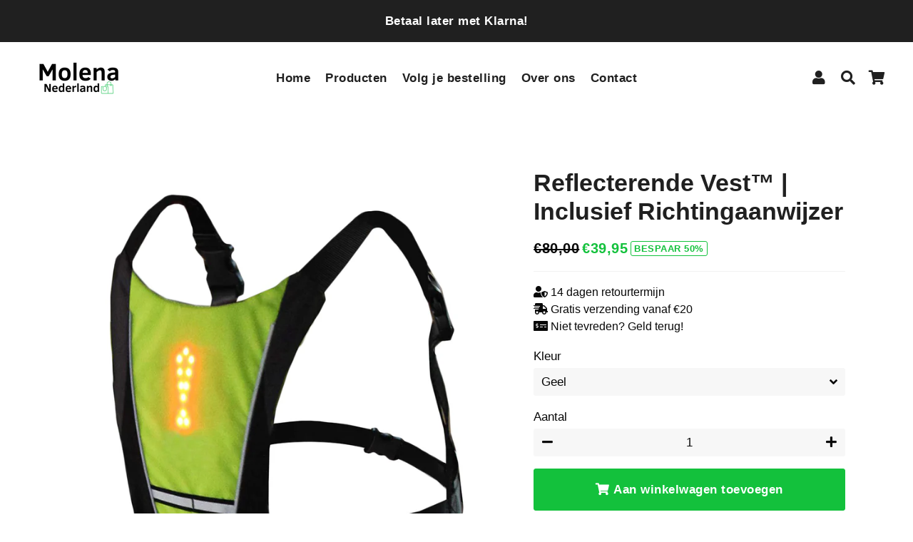

--- FILE ---
content_type: text/html; charset=utf-8
request_url: https://molenanl.nl/products/led-vest
body_size: 34865
content:
<!doctype html>
<html class="no-js" lang="nl">
  <head>
<link href="//molenanl.nl/cdn/shop/t/2/assets/easy-hide.css?v=145806146594605194981638993391" rel="stylesheet" type="text/css" media="all" />
    <link href="//molenanl.nl/cdn/shop/t/2/assets/easy-hide-checkout.css?v=156450585751118892351632166834" rel="stylesheet" type="text/css" media="all" />
    <!-- Basic page needs ================================================== -->
    <meta charset="utf-8">
    <meta http-equiv="X-UA-Compatible" content="IE=edge,chrome=1">
    <link rel="canonical" href="https://molenanl.nl/products/led-vest">
    <meta name="viewport" content="width=device-width,initial-scale=1,shrink-to-fit=no">
    <meta name="theme-color" content="#13c13c">
    <meta name="apple-mobile-web-app-capable" content="yes">
    <meta name="mobile-web-app-capable" content="yes">
    <meta name="author" content="Debutify">

    <!-- Fav icon ================================================== -->
    
    <link sizes="192x192" rel="shortcut icon" href="//molenanl.nl/cdn/shop/files/Molena_Favicon_192x192.png?v=1649014759" type="image/png">
    

    <!-- Title and description ================================================== -->
    <title>
      Reflecterende Vest™ | Inclusief Richtingaanwijzer &ndash; Molenanl.nl
    </title>

    
    <meta name="description" content="Geef zichtbaar verkeerssignalen op de fiets! Kies je in deze periode het liefst de fiets als vervoersmiddel? Maak jij je zorgen om je veiligheid? Zou je graag nog iets erbij willen zodat je je compleet veilig voelt? Dan ontbreekt alleen ons Reflecterende Vest™ nog! Gegarandeerd veilig! Het vest reflecteert waardoor je ">
    

    <!-- Social meta ================================================== -->
    <!-- /snippets/social-meta-tags.liquid -->




<meta property="og:site_name" content="Molenanl.nl">
<meta property="og:url" content="https://molenanl.nl/products/led-vest">
<meta property="og:title" content="Reflecterende Vest™ | Inclusief Richtingaanwijzer">
<meta property="og:type" content="product">
<meta property="og:description" content="Geef zichtbaar verkeerssignalen op de fiets! Kies je in deze periode het liefst de fiets als vervoersmiddel? Maak jij je zorgen om je veiligheid? Zou je graag nog iets erbij willen zodat je je compleet veilig voelt? Dan ontbreekt alleen ons Reflecterende Vest™ nog! Gegarandeerd veilig! Het vest reflecteert waardoor je ">

  <meta property="og:price:amount" content="39,95">
  <meta property="og:price:currency" content="EUR">

<meta property="og:image" content="http://molenanl.nl/cdn/shop/products/H6be4207dd974421abda2bcb71f8135beA_1200x1200.jpg?v=1612388808"><meta property="og:image" content="http://molenanl.nl/cdn/shop/products/H881c891c70d74a65bb95ee932638c59e5_1200x1200.jpg?v=1612388808"><meta property="og:image" content="http://molenanl.nl/cdn/shop/products/26bf4635a273b4b4f10108ae4e296e16_1200x1200.jpg?v=1612388808">
<meta property="og:image:secure_url" content="https://molenanl.nl/cdn/shop/products/H6be4207dd974421abda2bcb71f8135beA_1200x1200.jpg?v=1612388808"><meta property="og:image:secure_url" content="https://molenanl.nl/cdn/shop/products/H881c891c70d74a65bb95ee932638c59e5_1200x1200.jpg?v=1612388808"><meta property="og:image:secure_url" content="https://molenanl.nl/cdn/shop/products/26bf4635a273b4b4f10108ae4e296e16_1200x1200.jpg?v=1612388808">


<meta name="twitter:card" content="summary_large_image">
<meta name="twitter:title" content="Reflecterende Vest™ | Inclusief Richtingaanwijzer">
<meta name="twitter:description" content="Geef zichtbaar verkeerssignalen op de fiets! Kies je in deze periode het liefst de fiets als vervoersmiddel? Maak jij je zorgen om je veiligheid? Zou je graag nog iets erbij willen zodat je je compleet veilig voelt? Dan ontbreekt alleen ons Reflecterende Vest™ nog! Gegarandeerd veilig! Het vest reflecteert waardoor je ">


    <link rel="preload" href="//molenanl.nl/cdn/shop/t/2/assets/theme.scss.css?v=124459756938701387631759260814" as="style" onload="this.rel='stylesheet'">
    <link href="//molenanl.nl/cdn/shop/t/2/assets/theme.scss.css?v=124459756938701387631759260814" rel="stylesheet" type="text/css" media="all" />

    <link rel="preload" href="https://use.fontawesome.com/releases/v5.7.2/css/all.css" as="style" onload="this.rel='stylesheet'">
    <link href="https://use.fontawesome.com/releases/v5.7.2/css/all.css" rel="stylesheet" type="text/css" media="all" />

    <script>
      window.theme = window.theme || {};
      theme.strings = {
        zoomClose: "Sluiten (esc)",
        zoomPrev: "Vorige (pijltoets links)",
        zoomNext: "Volgende (pijltoets rechts)",
        moneyFormat: "€{{amount_with_comma_separator}}",
        addressError: "Fout bij het opzoeken van dat adres",
        addressNoResults: "Geen resultaten voor dat adres",
        addressQueryLimit: "U hebt de gebruikslimiet van de Google API overschreden. Overweeg een upgrade naar een \u003ca href=\"https:\/\/developers.google.com\/maps\/premium\/usage-limits\"\u003ePremium-pakket\u003c\/a\u003e.",
        authError: "Er is een probleem opgetreden bij het verifiëren van uw Google Maps-account.",
        cartCookie: "Schakel cookies in om de winkelwagen te gebruiken"
      };
      theme.settings = {
        cartType: "page",
        gridType: null
      };
    </script>

    <script src="//molenanl.nl/cdn/shop/t/2/assets/jquery-2.2.3.min.js?v=119823103457051787341615549775" type="text/javascript"></script>

    

    <script src="//molenanl.nl/cdn/shop/t/2/assets/lazysizes.min.js?v=29935353879897578611615549800" async="async"></script>

    <script src="//molenanl.nl/cdn/shop/t/2/assets/theme.js?v=57698752106412429851662121771" defer="defer"></script><script src="//molenanl.nl/cdn/shop/t/2/assets/dbtfy-addons.js?v=120969311376899459981658090033" defer="defer"></script><!-- Header hook for plugins ================================================== -->

    <script>window.performance && window.performance.mark && window.performance.mark('shopify.content_for_header.start');</script><meta id="shopify-digital-wallet" name="shopify-digital-wallet" content="/41310126234/digital_wallets/dialog">
<link rel="alternate" type="application/json+oembed" href="https://molenanl.nl/products/led-vest.oembed">
<script async="async" src="/checkouts/internal/preloads.js?locale=nl-NL"></script>
<script id="shopify-features" type="application/json">{"accessToken":"deded17e391710ac5eef21bff4601e51","betas":["rich-media-storefront-analytics"],"domain":"molenanl.nl","predictiveSearch":true,"shopId":41310126234,"locale":"nl"}</script>
<script>var Shopify = Shopify || {};
Shopify.shop = "sonoha-nl.myshopify.com";
Shopify.locale = "nl";
Shopify.currency = {"active":"EUR","rate":"1.0"};
Shopify.country = "NL";
Shopify.theme = {"name":"debutify Debutify 2.0.2","id":102186975386,"schema_name":"Debutify","schema_version":"2.0.1","theme_store_id":null,"role":"main"};
Shopify.theme.handle = "null";
Shopify.theme.style = {"id":null,"handle":null};
Shopify.cdnHost = "molenanl.nl/cdn";
Shopify.routes = Shopify.routes || {};
Shopify.routes.root = "/";</script>
<script type="module">!function(o){(o.Shopify=o.Shopify||{}).modules=!0}(window);</script>
<script>!function(o){function n(){var o=[];function n(){o.push(Array.prototype.slice.apply(arguments))}return n.q=o,n}var t=o.Shopify=o.Shopify||{};t.loadFeatures=n(),t.autoloadFeatures=n()}(window);</script>
<script id="shop-js-analytics" type="application/json">{"pageType":"product"}</script>
<script defer="defer" async type="module" src="//molenanl.nl/cdn/shopifycloud/shop-js/modules/v2/client.init-shop-cart-sync_temwk-5i.nl.esm.js"></script>
<script defer="defer" async type="module" src="//molenanl.nl/cdn/shopifycloud/shop-js/modules/v2/chunk.common_CCZ-xm-Q.esm.js"></script>
<script type="module">
  await import("//molenanl.nl/cdn/shopifycloud/shop-js/modules/v2/client.init-shop-cart-sync_temwk-5i.nl.esm.js");
await import("//molenanl.nl/cdn/shopifycloud/shop-js/modules/v2/chunk.common_CCZ-xm-Q.esm.js");

  window.Shopify.SignInWithShop?.initShopCartSync?.({"fedCMEnabled":true,"windoidEnabled":true});

</script>
<script>(function() {
  var isLoaded = false;
  function asyncLoad() {
    if (isLoaded) return;
    isLoaded = true;
    var urls = ["https:\/\/quanter-cqu.herokuapp.com\/get_script\/0b72dbe8a37311ebbb6b0abe550150e7.js?v=186372\u0026shop=sonoha-nl.myshopify.com","https:\/\/easyhide.herculesapps.com\/public\/eh-anti-theft-protection.js?shop=sonoha-nl.myshopify.com"];
    for (var i = 0; i < urls.length; i++) {
      var s = document.createElement('script');
      s.type = 'text/javascript';
      s.async = true;
      s.src = urls[i];
      var x = document.getElementsByTagName('script')[0];
      x.parentNode.insertBefore(s, x);
    }
  };
  if(window.attachEvent) {
    window.attachEvent('onload', asyncLoad);
  } else {
    window.addEventListener('load', asyncLoad, false);
  }
})();</script>
<script id="__st">var __st={"a":41310126234,"offset":3600,"reqid":"3d70cc7d-fde8-4d05-a0de-8b4291e2ef90-1769017592","pageurl":"molenanl.nl\/products\/led-vest","u":"464a4a4a2bdc","p":"product","rtyp":"product","rid":6124829474970};</script>
<script>window.ShopifyPaypalV4VisibilityTracking = true;</script>
<script id="captcha-bootstrap">!function(){'use strict';const t='contact',e='account',n='new_comment',o=[[t,t],['blogs',n],['comments',n],[t,'customer']],c=[[e,'customer_login'],[e,'guest_login'],[e,'recover_customer_password'],[e,'create_customer']],r=t=>t.map((([t,e])=>`form[action*='/${t}']:not([data-nocaptcha='true']) input[name='form_type'][value='${e}']`)).join(','),a=t=>()=>t?[...document.querySelectorAll(t)].map((t=>t.form)):[];function s(){const t=[...o],e=r(t);return a(e)}const i='password',u='form_key',d=['recaptcha-v3-token','g-recaptcha-response','h-captcha-response',i],f=()=>{try{return window.sessionStorage}catch{return}},m='__shopify_v',_=t=>t.elements[u];function p(t,e,n=!1){try{const o=window.sessionStorage,c=JSON.parse(o.getItem(e)),{data:r}=function(t){const{data:e,action:n}=t;return t[m]||n?{data:e,action:n}:{data:t,action:n}}(c);for(const[e,n]of Object.entries(r))t.elements[e]&&(t.elements[e].value=n);n&&o.removeItem(e)}catch(o){console.error('form repopulation failed',{error:o})}}const l='form_type',E='cptcha';function T(t){t.dataset[E]=!0}const w=window,h=w.document,L='Shopify',v='ce_forms',y='captcha';let A=!1;((t,e)=>{const n=(g='f06e6c50-85a8-45c8-87d0-21a2b65856fe',I='https://cdn.shopify.com/shopifycloud/storefront-forms-hcaptcha/ce_storefront_forms_captcha_hcaptcha.v1.5.2.iife.js',D={infoText:'Beschermd door hCaptcha',privacyText:'Privacy',termsText:'Voorwaarden'},(t,e,n)=>{const o=w[L][v],c=o.bindForm;if(c)return c(t,g,e,D).then(n);var r;o.q.push([[t,g,e,D],n]),r=I,A||(h.body.append(Object.assign(h.createElement('script'),{id:'captcha-provider',async:!0,src:r})),A=!0)});var g,I,D;w[L]=w[L]||{},w[L][v]=w[L][v]||{},w[L][v].q=[],w[L][y]=w[L][y]||{},w[L][y].protect=function(t,e){n(t,void 0,e),T(t)},Object.freeze(w[L][y]),function(t,e,n,w,h,L){const[v,y,A,g]=function(t,e,n){const i=e?o:[],u=t?c:[],d=[...i,...u],f=r(d),m=r(i),_=r(d.filter((([t,e])=>n.includes(e))));return[a(f),a(m),a(_),s()]}(w,h,L),I=t=>{const e=t.target;return e instanceof HTMLFormElement?e:e&&e.form},D=t=>v().includes(t);t.addEventListener('submit',(t=>{const e=I(t);if(!e)return;const n=D(e)&&!e.dataset.hcaptchaBound&&!e.dataset.recaptchaBound,o=_(e),c=g().includes(e)&&(!o||!o.value);(n||c)&&t.preventDefault(),c&&!n&&(function(t){try{if(!f())return;!function(t){const e=f();if(!e)return;const n=_(t);if(!n)return;const o=n.value;o&&e.removeItem(o)}(t);const e=Array.from(Array(32),(()=>Math.random().toString(36)[2])).join('');!function(t,e){_(t)||t.append(Object.assign(document.createElement('input'),{type:'hidden',name:u})),t.elements[u].value=e}(t,e),function(t,e){const n=f();if(!n)return;const o=[...t.querySelectorAll(`input[type='${i}']`)].map((({name:t})=>t)),c=[...d,...o],r={};for(const[a,s]of new FormData(t).entries())c.includes(a)||(r[a]=s);n.setItem(e,JSON.stringify({[m]:1,action:t.action,data:r}))}(t,e)}catch(e){console.error('failed to persist form',e)}}(e),e.submit())}));const S=(t,e)=>{t&&!t.dataset[E]&&(n(t,e.some((e=>e===t))),T(t))};for(const o of['focusin','change'])t.addEventListener(o,(t=>{const e=I(t);D(e)&&S(e,y())}));const B=e.get('form_key'),M=e.get(l),P=B&&M;t.addEventListener('DOMContentLoaded',(()=>{const t=y();if(P)for(const e of t)e.elements[l].value===M&&p(e,B);[...new Set([...A(),...v().filter((t=>'true'===t.dataset.shopifyCaptcha))])].forEach((e=>S(e,t)))}))}(h,new URLSearchParams(w.location.search),n,t,e,['guest_login'])})(!0,!0)}();</script>
<script integrity="sha256-4kQ18oKyAcykRKYeNunJcIwy7WH5gtpwJnB7kiuLZ1E=" data-source-attribution="shopify.loadfeatures" defer="defer" src="//molenanl.nl/cdn/shopifycloud/storefront/assets/storefront/load_feature-a0a9edcb.js" crossorigin="anonymous"></script>
<script data-source-attribution="shopify.dynamic_checkout.dynamic.init">var Shopify=Shopify||{};Shopify.PaymentButton=Shopify.PaymentButton||{isStorefrontPortableWallets:!0,init:function(){window.Shopify.PaymentButton.init=function(){};var t=document.createElement("script");t.src="https://molenanl.nl/cdn/shopifycloud/portable-wallets/latest/portable-wallets.nl.js",t.type="module",document.head.appendChild(t)}};
</script>
<script data-source-attribution="shopify.dynamic_checkout.buyer_consent">
  function portableWalletsHideBuyerConsent(e){var t=document.getElementById("shopify-buyer-consent"),n=document.getElementById("shopify-subscription-policy-button");t&&n&&(t.classList.add("hidden"),t.setAttribute("aria-hidden","true"),n.removeEventListener("click",e))}function portableWalletsShowBuyerConsent(e){var t=document.getElementById("shopify-buyer-consent"),n=document.getElementById("shopify-subscription-policy-button");t&&n&&(t.classList.remove("hidden"),t.removeAttribute("aria-hidden"),n.addEventListener("click",e))}window.Shopify?.PaymentButton&&(window.Shopify.PaymentButton.hideBuyerConsent=portableWalletsHideBuyerConsent,window.Shopify.PaymentButton.showBuyerConsent=portableWalletsShowBuyerConsent);
</script>
<script data-source-attribution="shopify.dynamic_checkout.cart.bootstrap">document.addEventListener("DOMContentLoaded",(function(){function t(){return document.querySelector("shopify-accelerated-checkout-cart, shopify-accelerated-checkout")}if(t())Shopify.PaymentButton.init();else{new MutationObserver((function(e,n){t()&&(Shopify.PaymentButton.init(),n.disconnect())})).observe(document.body,{childList:!0,subtree:!0})}}));
</script>

<script>window.performance && window.performance.mark && window.performance.mark('shopify.content_for_header.end');</script>

    <script src="//molenanl.nl/cdn/shop/t/2/assets/modernizr.min.js?v=93034734329501371751615549807" type="text/javascript"></script>

    

    
<!-- Start of Judge.me Core -->
<link rel="dns-prefetch" href="https://cdn.judge.me/">
<script data-cfasync='false' class='jdgm-settings-script'>window.jdgmSettings={"pagination":5,"disable_web_reviews":false,"badge_no_review_text":"Geen beoordelingen","badge_n_reviews_text":"{{ n }} beoordeling/beoordelingen","badge_star_color":"#fbcd0a","hide_badge_preview_if_no_reviews":true,"badge_hide_text":false,"enforce_center_preview_badge":false,"widget_title":"Klantbeoordelingen","widget_open_form_text":"Schrijf een beoordeling","widget_close_form_text":"Annuleer","widget_refresh_page_text":"Opnieuw laden","widget_summary_text":"Op basis van {{ number_of_reviews }} recensie/recensies","widget_no_review_text":"Nog geen reviews","widget_name_field_text":"Weergavenaam","widget_verified_name_field_text":"Geverifieerde naam (openbaar)","widget_name_placeholder_text":"Weergavenaam","widget_required_field_error_text":"Dit veld is verplicht.","widget_email_field_text":"E-mailadres","widget_verified_email_field_text":"Geverifieerde e-mail (privé, kan niet worden bewerkt)","widget_email_placeholder_text":"Je e-mailadres","widget_email_field_error_text":"Voer een geldig e-mailadres in.","widget_rating_field_text":"Beoordeling","widget_review_title_field_text":"Titel beoordeling","widget_review_title_placeholder_text":"Geef je beoordeling een titel","widget_review_body_field_text":"Beoordeling inhoud","widget_review_body_placeholder_text":"Begin hier met schrijven...","widget_pictures_field_text":"Foto/Video (optioneel)","widget_submit_review_text":"Beoordeling indienen","widget_submit_verified_review_text":"Geverifieerde beoordeling indienen","widget_submit_success_msg_with_auto_publish":"Dank je wel! Vernieuw de pagina over een paar momenten om je beoordeling te zien. Je kunt je beoordeling verwijderen of bewerken door in te loggen bij \u003ca href='https://judge.me/login' target='_blank' rel='nofollow noopener'\u003eJudge.me\u003c/a\u003e","widget_submit_success_msg_no_auto_publish":"Dank je wel! Je beoordeling wordt gepubliceerd zodra deze is goedgekeurd door de winkelbeheerder. Je kunt je beoordeling verwijderen of bewerken door in te loggen bij \u003ca href='https://judge.me/login' target='_blank' rel='nofollow noopener'\u003eJudge.me\u003c/a\u003e","widget_show_default_reviews_out_of_total_text":"{{ n_reviews_shown }} van de {{ n_reviews }} beoordelingen worden getoond.","widget_show_all_link_text":"Toon alles","widget_show_less_link_text":"Toon minder","widget_author_said_text":"{{ reviewer_name }} zei:","widget_days_text":"{{ n }} dagen geleden","widget_weeks_text":"{{ n }} week/weken geleden","widget_months_text":"{{ n }} maand/maanden geleden","widget_years_text":"{{ n }} jaar/jaren geleden","widget_yesterday_text":"Gisteren","widget_today_text":"Vandaag","widget_replied_text":"\u003e\u003e {{ shop_name }} antwoordde:","widget_read_more_text":"Lees meer","widget_reviewer_name_as_initial":"last_initial","widget_rating_filter_color":"","widget_rating_filter_see_all_text":"Bekijk alle beoordelingen","widget_sorting_most_recent_text":"Meest recent","widget_sorting_highest_rating_text":"Hoogste beoordeling","widget_sorting_lowest_rating_text":"Laagste beoordeling","widget_sorting_with_pictures_text":"Alleen foto's","widget_sorting_most_helpful_text":"Meest nuttig","widget_open_question_form_text":"Stel een vraag","widget_reviews_subtab_text":"Beoordelingen","widget_questions_subtab_text":"Vragen","widget_question_label_text":"Vraag","widget_answer_label_text":"Antwoord","widget_question_placeholder_text":"Schrijf hier je vraag","widget_submit_question_text":"Vraag indienen","widget_question_submit_success_text":"Bedankt voor je vraag! We zullen je op de hoogte stellen zodra deze is beantwoord.","widget_star_color":"#fbcd0a","verified_badge_text":"Geverifieerd","verified_badge_bg_color":"","verified_badge_text_color":"","verified_badge_placement":"left-of-reviewer-name","widget_review_max_height":"","widget_hide_border":false,"widget_social_share":false,"widget_thumb":false,"widget_review_location_show":false,"widget_location_format":"country_iso_code","all_reviews_include_out_of_store_products":true,"all_reviews_out_of_store_text":"(buiten de winkel)","all_reviews_pagination":100,"all_reviews_product_name_prefix_text":"over","enable_review_pictures":true,"enable_question_anwser":false,"widget_theme":"","review_date_format":"dd/mm/yyyy","default_sort_method":"most-recent","widget_product_reviews_subtab_text":"Productbeoordelingen","widget_shop_reviews_subtab_text":"Winkelbeoordelingen","widget_other_products_reviews_text":"Beoordelingen voor andere producten","widget_store_reviews_subtab_text":"Winkelbeoordelingen","widget_no_store_reviews_text":"Deze winkel heeft nog geen beoordelingen","widget_web_restriction_product_reviews_text":"Dit product heeft nog geen beoordelingen","widget_no_items_text":"Geen items gevonden","widget_show_more_text":"Toon meer","widget_write_a_store_review_text":"Schrijf een winkelbeoordeling","widget_other_languages_heading":"Beoordelingen in andere talen","widget_translate_review_text":"Vertaal beoordeling naar {{ language }}","widget_translating_review_text":"Bezig met vertalen...","widget_show_original_translation_text":"Toon origineel ({{ language }})","widget_translate_review_failed_text":"Beoordeling kon niet worden vertaald.","widget_translate_review_retry_text":"Opnieuw proberen","widget_translate_review_try_again_later_text":"Probeer het later opnieuw","show_product_url_for_grouped_product":false,"widget_sorting_pictures_first_text":"Foto's eerst","show_pictures_on_all_rev_page_mobile":false,"show_pictures_on_all_rev_page_desktop":false,"floating_tab_hide_mobile_install_preference":false,"floating_tab_button_name":"★ Beoordelingen","floating_tab_title":"Laat klanten voor ons spreken","floating_tab_button_color":"","floating_tab_button_background_color":"","floating_tab_url":"","floating_tab_url_enabled":false,"floating_tab_tab_style":"text","all_reviews_text_badge_text":"Klanten beoordelen ons met {{ shop.metafields.judgeme.all_reviews_rating | round: 1 }}/5 op basis van {{ shop.metafields.judgeme.all_reviews_count }} beoordelingen.","all_reviews_text_badge_text_branded_style":"{{ shop.metafields.judgeme.all_reviews_rating | round: 1 }} van de 5 sterren op basis van {{ shop.metafields.judgeme.all_reviews_count }} beoordelingen","is_all_reviews_text_badge_a_link":false,"show_stars_for_all_reviews_text_badge":false,"all_reviews_text_badge_url":"","all_reviews_text_style":"text","all_reviews_text_color_style":"judgeme_brand_color","all_reviews_text_color":"#108474","all_reviews_text_show_jm_brand":true,"featured_carousel_show_header":true,"featured_carousel_title":"Laat klanten voor ons spreken","testimonials_carousel_title":"Klanten beoordelen ons","videos_carousel_title":"Echte klantervaringen","cards_carousel_title":"Klanten beoordelen ons","featured_carousel_count_text":"uit {{ n }} beoordelingen","featured_carousel_add_link_to_all_reviews_page":false,"featured_carousel_url":"","featured_carousel_show_images":true,"featured_carousel_autoslide_interval":5,"featured_carousel_arrows_on_the_sides":false,"featured_carousel_height":250,"featured_carousel_width":80,"featured_carousel_image_size":0,"featured_carousel_image_height":250,"featured_carousel_arrow_color":"#eeeeee","verified_count_badge_style":"vintage","verified_count_badge_orientation":"horizontal","verified_count_badge_color_style":"judgeme_brand_color","verified_count_badge_color":"#108474","is_verified_count_badge_a_link":false,"verified_count_badge_url":"","verified_count_badge_show_jm_brand":true,"widget_rating_preset_default":5,"widget_first_sub_tab":"product-reviews","widget_show_histogram":true,"widget_histogram_use_custom_color":false,"widget_pagination_use_custom_color":false,"widget_star_use_custom_color":true,"widget_verified_badge_use_custom_color":false,"widget_write_review_use_custom_color":false,"picture_reminder_submit_button":"Upload Pictures","enable_review_videos":false,"mute_video_by_default":false,"widget_sorting_videos_first_text":"Video's eerst","widget_review_pending_text":"In afwachting","featured_carousel_items_for_large_screen":3,"social_share_options_order":"Facebook,Twitter","remove_microdata_snippet":true,"disable_json_ld":false,"enable_json_ld_products":false,"preview_badge_show_question_text":false,"preview_badge_no_question_text":"Geen vragen","preview_badge_n_question_text":"{{ number_of_questions }} vraag/vragen","qa_badge_show_icon":false,"qa_badge_position":"same-row","remove_judgeme_branding":false,"widget_add_search_bar":false,"widget_search_bar_placeholder":"Recensie zoeken","widget_sorting_verified_only_text":"Alleen geverifieerd","featured_carousel_theme":"default","featured_carousel_show_rating":true,"featured_carousel_show_title":true,"featured_carousel_show_body":true,"featured_carousel_show_date":false,"featured_carousel_show_reviewer":true,"featured_carousel_show_product":false,"featured_carousel_header_background_color":"#108474","featured_carousel_header_text_color":"#ffffff","featured_carousel_name_product_separator":"reviewed","featured_carousel_full_star_background":"#108474","featured_carousel_empty_star_background":"#dadada","featured_carousel_vertical_theme_background":"#f9fafb","featured_carousel_verified_badge_enable":false,"featured_carousel_verified_badge_color":"#108474","featured_carousel_border_style":"round","featured_carousel_review_line_length_limit":3,"featured_carousel_more_reviews_button_text":"Meer beoordelingen lezen","featured_carousel_view_product_button_text":"Product bekijken","all_reviews_page_load_reviews_on":"scroll","all_reviews_page_load_more_text":"Meer beoordelingen laden","disable_fb_tab_reviews":false,"enable_ajax_cdn_cache":false,"widget_public_name_text":"weergeven als","default_reviewer_name":"John Smith","default_reviewer_name_has_non_latin":true,"widget_reviewer_anonymous":"Anoniem","medals_widget_title":"Judge.me Beoordelingsmedailles","medals_widget_background_color":"#f9fafb","medals_widget_position":"footer_all_pages","medals_widget_border_color":"#f9fafb","medals_widget_verified_text_position":"left","medals_widget_use_monochromatic_version":false,"medals_widget_elements_color":"#108474","show_reviewer_avatar":true,"widget_invalid_yt_video_url_error_text":"Geen YouTube video URL","widget_max_length_field_error_text":"Voer niet meer dan {0} tekens in.","widget_show_country_flag":false,"widget_show_collected_via_shop_app":true,"widget_verified_by_shop_badge_style":"light","widget_verified_by_shop_text":"Geverifieerd door winkel","widget_show_photo_gallery":false,"widget_load_with_code_splitting":true,"widget_ugc_install_preference":false,"widget_ugc_title":"Door ons gemaakt, door jou gedeeld","widget_ugc_subtitle":"Tag ons om je afbeelding op onze pagina te zien","widget_ugc_arrows_color":"#ffffff","widget_ugc_primary_button_text":"Nu kopen","widget_ugc_primary_button_background_color":"#108474","widget_ugc_primary_button_text_color":"#ffffff","widget_ugc_primary_button_border_width":"0","widget_ugc_primary_button_border_style":"none","widget_ugc_primary_button_border_color":"#108474","widget_ugc_primary_button_border_radius":"25","widget_ugc_secondary_button_text":"Meer laden","widget_ugc_secondary_button_background_color":"#ffffff","widget_ugc_secondary_button_text_color":"#108474","widget_ugc_secondary_button_border_width":"2","widget_ugc_secondary_button_border_style":"solid","widget_ugc_secondary_button_border_color":"#108474","widget_ugc_secondary_button_border_radius":"25","widget_ugc_reviews_button_text":"Beoordelingen bekijken","widget_ugc_reviews_button_background_color":"#ffffff","widget_ugc_reviews_button_text_color":"#108474","widget_ugc_reviews_button_border_width":"2","widget_ugc_reviews_button_border_style":"solid","widget_ugc_reviews_button_border_color":"#108474","widget_ugc_reviews_button_border_radius":"25","widget_ugc_reviews_button_link_to":"judgeme-reviews-page","widget_ugc_show_post_date":true,"widget_ugc_max_width":"800","widget_rating_metafield_value_type":true,"widget_primary_color":"#108474","widget_enable_secondary_color":false,"widget_secondary_color":"#edf5f5","widget_summary_average_rating_text":"{{ average_rating }} van de 5","widget_media_grid_title":"Klantfoto's \u0026 -video's","widget_media_grid_see_more_text":"Meer bekijken","widget_round_style":false,"widget_show_product_medals":true,"widget_verified_by_judgeme_text":"Geverifieerd door Judge.me","widget_show_store_medals":true,"widget_verified_by_judgeme_text_in_store_medals":"Geverifieerd door Judge.me","widget_media_field_exceed_quantity_message":"Sorry, we kunnen slechts {{ max_media }} voor één beoordeling accepteren.","widget_media_field_exceed_limit_message":"{{ file_name }} is te groot, selecteer een {{ media_type }} kleiner dan {{ size_limit }}MB.","widget_review_submitted_text":"Beoordeling ingediend!","widget_question_submitted_text":"Vraag ingediend!","widget_close_form_text_question":"Annuleren","widget_write_your_answer_here_text":"Schrijf je antwoord hier","widget_enabled_branded_link":true,"widget_show_collected_by_judgeme":false,"widget_reviewer_name_color":"","widget_write_review_text_color":"","widget_write_review_bg_color":"","widget_collected_by_judgeme_text":"verzameld door Judge.me","widget_pagination_type":"load_more","widget_load_more_text":"Meer laden","widget_load_more_color":"#108474","widget_full_review_text":"Volledige beoordeling","widget_read_more_reviews_text":"Meer beoordelingen lezen","widget_read_questions_text":"Vragen lezen","widget_questions_and_answers_text":"Vragen \u0026 antwoorden","widget_verified_by_text":"Geverifieerd door","widget_verified_text":"Geverifieerd","widget_number_of_reviews_text":"{{ number_of_reviews }} beoordelingen","widget_back_button_text":"Terug","widget_next_button_text":"Volgende","widget_custom_forms_filter_button":"Filters","custom_forms_style":"vertical","widget_show_review_information":false,"how_reviews_are_collected":"Hoe worden beoordelingen verzameld?","widget_show_review_keywords":false,"widget_gdpr_statement":"Hoe we je gegevens gebruiken: We nemen alleen contact met je op over de beoordeling die je hebt achtergelaten, en alleen indien nodig. Door je beoordeling in te dienen, ga je akkoord met Judge.me's \u003ca href='https://judge.me/terms' target='_blank' rel='nofollow noopener'\u003evoorwaarden\u003c/a\u003e, \u003ca href='https://judge.me/privacy' target='_blank' rel='nofollow noopener'\u003eprivacy\u003c/a\u003e en \u003ca href='https://judge.me/content-policy' target='_blank' rel='nofollow noopener'\u003einhoud\u003c/a\u003e beleid.","widget_multilingual_sorting_enabled":false,"widget_translate_review_content_enabled":false,"widget_translate_review_content_method":"manual","popup_widget_review_selection":"automatically_with_pictures","popup_widget_round_border_style":true,"popup_widget_show_title":true,"popup_widget_show_body":true,"popup_widget_show_reviewer":false,"popup_widget_show_product":true,"popup_widget_show_pictures":true,"popup_widget_use_review_picture":true,"popup_widget_show_on_home_page":true,"popup_widget_show_on_product_page":true,"popup_widget_show_on_collection_page":true,"popup_widget_show_on_cart_page":true,"popup_widget_position":"bottom_left","popup_widget_first_review_delay":5,"popup_widget_duration":5,"popup_widget_interval":5,"popup_widget_review_count":5,"popup_widget_hide_on_mobile":true,"review_snippet_widget_round_border_style":true,"review_snippet_widget_card_color":"#FFFFFF","review_snippet_widget_slider_arrows_background_color":"#FFFFFF","review_snippet_widget_slider_arrows_color":"#000000","review_snippet_widget_star_color":"#108474","show_product_variant":false,"all_reviews_product_variant_label_text":"Variant: ","widget_show_verified_branding":false,"widget_ai_summary_title":"Klanten zeggen","widget_ai_summary_disclaimer":"AI-aangedreven reviewsamenvatting op basis van recente klantbeoordelingen","widget_show_ai_summary":false,"widget_show_ai_summary_bg":false,"widget_show_review_title_input":true,"redirect_reviewers_invited_via_email":"review_widget","request_store_review_after_product_review":false,"request_review_other_products_in_order":false,"review_form_color_scheme":"default","review_form_corner_style":"square","review_form_star_color":{},"review_form_text_color":"#333333","review_form_background_color":"#ffffff","review_form_field_background_color":"#fafafa","review_form_button_color":{},"review_form_button_text_color":"#ffffff","review_form_modal_overlay_color":"#000000","review_content_screen_title_text":"Hoe zou je dit product beoordelen?","review_content_introduction_text":"We zouden het op prijs stellen als je iets over je ervaring zou willen delen.","store_review_form_title_text":"Hoe zou je deze winkel beoordelen?","store_review_form_introduction_text":"We zouden het op prijs stellen als je iets over je ervaring zou willen delen.","show_review_guidance_text":true,"one_star_review_guidance_text":"Slecht","five_star_review_guidance_text":"Goed","customer_information_screen_title_text":"Over jou","customer_information_introduction_text":"Vertel ons meer over jezelf.","custom_questions_screen_title_text":"Uw ervaring in meer detail","custom_questions_introduction_text":"Hier zijn enkele vragen om ons te helpen uw ervaring beter te begrijpen.","review_submitted_screen_title_text":"Bedankt voor je beoordeling!","review_submitted_screen_thank_you_text":"We verwerken deze en hij zal binnenkort in de winkel verschijnen.","review_submitted_screen_email_verification_text":"Bevestig je e-mail door op de link te klikken die we je net hebben gestuurd. Dit helpt ons om beoordelingen authentiek te houden.","review_submitted_request_store_review_text":"Wilt u uw winkelervaring met ons delen?","review_submitted_review_other_products_text":"Wilt u deze producten beoordelen?","store_review_screen_title_text":"Wil je je ervaring met ons delen?","store_review_introduction_text":"We waarden je feedback en gebruiken het om te verbeteren. Deel alstublieft enige gedachten of suggesties die je hebt.","reviewer_media_screen_title_picture_text":"Deel een foto","reviewer_media_introduction_picture_text":"Upload een foto om uw recensie te ondersteunen.","reviewer_media_screen_title_video_text":"Deel een video","reviewer_media_introduction_video_text":"Upload een video om uw recensie te ondersteunen.","reviewer_media_screen_title_picture_or_video_text":"Deel een foto of video","reviewer_media_introduction_picture_or_video_text":"Upload een foto of video om uw recensie te ondersteunen.","reviewer_media_youtube_url_text":"Plak hier uw Youtube URL","advanced_settings_next_step_button_text":"Volgende","advanced_settings_close_review_button_text":"Sluiten","modal_write_review_flow":false,"write_review_flow_required_text":"Verplicht","write_review_flow_privacy_message_text":"We respecteren uw privacy.","write_review_flow_anonymous_text":"Anonieme beoordeling","write_review_flow_visibility_text":"Dit zal niet zichtbaar zijn voor andere klanten.","write_review_flow_multiple_selection_help_text":"Selecteer zoveel als je wilt","write_review_flow_single_selection_help_text":"Selecteer één optie","write_review_flow_required_field_error_text":"Dit veld is verplicht","write_review_flow_invalid_email_error_text":"Voer een geldig e-mailadres in","write_review_flow_max_length_error_text":"Max. {{ max_length }} tekens.","write_review_flow_media_upload_text":"\u003cb\u003eKlik om te uploaden\u003c/b\u003e of sleep en zet neer","write_review_flow_gdpr_statement":"We nemen alleen contact met u op over uw beoordeling indien nodig. Door uw beoordeling in te dienen, gaat u akkoord met onze \u003ca href='https://judge.me/terms' target='_blank' rel='nofollow noopener'\u003ealgemene voorwaarden\u003c/a\u003e en \u003ca href='https://judge.me/privacy' target='_blank' rel='nofollow noopener'\u003eprivacybeleid\u003c/a\u003e.","rating_only_reviews_enabled":false,"show_negative_reviews_help_screen":false,"new_review_flow_help_screen_rating_threshold":3,"negative_review_resolution_screen_title_text":"Vertel ons meer","negative_review_resolution_text":"Je ervaring is belangrijk voor ons. Als er problemen waren met je aankoop, staan we klaar om te helpen. Aarzel niet om contact met ons op te nemen, we zouden graag de gelegenheid hebben om dingen recht te zetten.","negative_review_resolution_button_text":"Neem contact op","negative_review_resolution_proceed_with_review_text":"Laat een beoordeling achter","negative_review_resolution_subject":"Probleem met aankoop van {{ shop_name }}.{{ order_name }}","preview_badge_collection_page_install_status":false,"widget_review_custom_css":"","preview_badge_custom_css":"","preview_badge_stars_count":"5-stars","featured_carousel_custom_css":"","floating_tab_custom_css":"","all_reviews_widget_custom_css":"","medals_widget_custom_css":"","verified_badge_custom_css":"","all_reviews_text_custom_css":"","transparency_badges_collected_via_store_invite":false,"transparency_badges_from_another_provider":false,"transparency_badges_collected_from_store_visitor":false,"transparency_badges_collected_by_verified_review_provider":false,"transparency_badges_earned_reward":false,"transparency_badges_collected_via_store_invite_text":"Beoordelingen verzameld via winkelinvitatie","transparency_badges_from_another_provider_text":"Beoordelingen verzameld van een andere dienst","transparency_badges_collected_from_store_visitor_text":"Beoordelingen verzameld van een winkelbezoeker","transparency_badges_written_in_google_text":"Beoordeling geschreven in Google","transparency_badges_written_in_etsy_text":"Beoordeling geschreven in Etsy","transparency_badges_written_in_shop_app_text":"Beoordeling geschreven in Shop App","transparency_badges_earned_reward_text":"Beoordeling heeft een beloning voor een toekomstige bestelling gewonnen","product_review_widget_per_page":10,"widget_store_review_label_text":"Winkelbeoordeling","checkout_comment_extension_title_on_product_page":"Customer Comments","checkout_comment_extension_num_latest_comment_show":5,"checkout_comment_extension_format":"name_and_timestamp","checkout_comment_customer_name":"last_initial","checkout_comment_comment_notification":true,"preview_badge_collection_page_install_preference":false,"preview_badge_home_page_install_preference":false,"preview_badge_product_page_install_preference":true,"review_widget_install_preference":"","review_carousel_install_preference":false,"floating_reviews_tab_install_preference":"none","verified_reviews_count_badge_install_preference":false,"all_reviews_text_install_preference":false,"review_widget_best_location":true,"judgeme_medals_install_preference":false,"review_widget_revamp_enabled":false,"review_widget_qna_enabled":false,"review_widget_header_theme":"minimal","review_widget_widget_title_enabled":true,"review_widget_header_text_size":"medium","review_widget_header_text_weight":"regular","review_widget_average_rating_style":"compact","review_widget_bar_chart_enabled":true,"review_widget_bar_chart_type":"numbers","review_widget_bar_chart_style":"standard","review_widget_expanded_media_gallery_enabled":false,"review_widget_reviews_section_theme":"standard","review_widget_image_style":"thumbnails","review_widget_review_image_ratio":"square","review_widget_stars_size":"medium","review_widget_verified_badge":"standard_text","review_widget_review_title_text_size":"medium","review_widget_review_text_size":"medium","review_widget_review_text_length":"medium","review_widget_number_of_columns_desktop":3,"review_widget_carousel_transition_speed":5,"review_widget_custom_questions_answers_display":"always","review_widget_button_text_color":"#FFFFFF","review_widget_text_color":"#000000","review_widget_lighter_text_color":"#7B7B7B","review_widget_corner_styling":"soft","review_widget_review_word_singular":"beoordeling","review_widget_review_word_plural":"beoordelingen","review_widget_voting_label":"Nuttig?","review_widget_shop_reply_label":"Antwoord van {{ shop_name }}:","review_widget_filters_title":"Filters","qna_widget_question_word_singular":"Vraag","qna_widget_question_word_plural":"Vragen","qna_widget_answer_reply_label":"Antwoord van {{ answerer_name }}:","qna_content_screen_title_text":"Vraag over dit product","qna_widget_question_required_field_error_text":"Vraag een vraag in.","qna_widget_flow_gdpr_statement":"We zullen je alleen contacteren over je vraag als dat nodig is. Door je vraag in te dienen, ga je akkoord met onze \u003ca href='https://judge.me/terms' target='_blank' rel='nofollow noopener'\u003evoorwaarden\u003c/a\u003e en \u003ca href='https://judge.me/privacy' target='_blank' rel='nofollow noopener'\u003eprivacybeleid\u003c/a\u003e.","qna_widget_question_submitted_text":"Bedankt voor je vraag!","qna_widget_close_form_text_question":"Sluiten","qna_widget_question_submit_success_text":"We zullen je informeren via e-mail wanneer we je vraag beantwoorden.","all_reviews_widget_v2025_enabled":false,"all_reviews_widget_v2025_header_theme":"default","all_reviews_widget_v2025_widget_title_enabled":true,"all_reviews_widget_v2025_header_text_size":"medium","all_reviews_widget_v2025_header_text_weight":"regular","all_reviews_widget_v2025_average_rating_style":"compact","all_reviews_widget_v2025_bar_chart_enabled":true,"all_reviews_widget_v2025_bar_chart_type":"numbers","all_reviews_widget_v2025_bar_chart_style":"standard","all_reviews_widget_v2025_expanded_media_gallery_enabled":false,"all_reviews_widget_v2025_show_store_medals":true,"all_reviews_widget_v2025_show_photo_gallery":true,"all_reviews_widget_v2025_show_review_keywords":false,"all_reviews_widget_v2025_show_ai_summary":false,"all_reviews_widget_v2025_show_ai_summary_bg":false,"all_reviews_widget_v2025_add_search_bar":false,"all_reviews_widget_v2025_default_sort_method":"most-recent","all_reviews_widget_v2025_reviews_per_page":10,"all_reviews_widget_v2025_reviews_section_theme":"default","all_reviews_widget_v2025_image_style":"thumbnails","all_reviews_widget_v2025_review_image_ratio":"square","all_reviews_widget_v2025_stars_size":"medium","all_reviews_widget_v2025_verified_badge":"bold_badge","all_reviews_widget_v2025_review_title_text_size":"medium","all_reviews_widget_v2025_review_text_size":"medium","all_reviews_widget_v2025_review_text_length":"medium","all_reviews_widget_v2025_number_of_columns_desktop":3,"all_reviews_widget_v2025_carousel_transition_speed":5,"all_reviews_widget_v2025_custom_questions_answers_display":"always","all_reviews_widget_v2025_show_product_variant":false,"all_reviews_widget_v2025_show_reviewer_avatar":true,"all_reviews_widget_v2025_reviewer_name_as_initial":"","all_reviews_widget_v2025_review_location_show":false,"all_reviews_widget_v2025_location_format":"","all_reviews_widget_v2025_show_country_flag":false,"all_reviews_widget_v2025_verified_by_shop_badge_style":"light","all_reviews_widget_v2025_social_share":false,"all_reviews_widget_v2025_social_share_options_order":"Facebook,Twitter,LinkedIn,Pinterest","all_reviews_widget_v2025_pagination_type":"standard","all_reviews_widget_v2025_button_text_color":"#FFFFFF","all_reviews_widget_v2025_text_color":"#000000","all_reviews_widget_v2025_lighter_text_color":"#7B7B7B","all_reviews_widget_v2025_corner_styling":"soft","all_reviews_widget_v2025_title":"Klantbeoordelingen","all_reviews_widget_v2025_ai_summary_title":"Klanten zeggen over deze winkel","all_reviews_widget_v2025_no_review_text":"Wees de eerste om een beoordeling te schrijven","platform":"shopify","branding_url":"https://app.judge.me/reviews","branding_text":"Aangedreven door Judge.me","locale":"en","reply_name":"Molenanl.nl","widget_version":"2.1","footer":true,"autopublish":false,"review_dates":true,"enable_custom_form":false,"shop_locale":"nl","enable_multi_locales_translations":true,"show_review_title_input":true,"review_verification_email_status":"always","can_be_branded":false,"reply_name_text":"Molenanl.nl"};</script> <style class='jdgm-settings-style'>.jdgm-xx{left:0}:not(.jdgm-prev-badge__stars)>.jdgm-star{color:#fbcd0a}.jdgm-histogram .jdgm-star.jdgm-star{color:#fbcd0a}.jdgm-preview-badge .jdgm-star.jdgm-star{color:#fbcd0a}.jdgm-prev-badge[data-average-rating='0.00']{display:none !important}.jdgm-author-fullname{display:none !important}.jdgm-author-all-initials{display:none !important}.jdgm-rev-widg__title{visibility:hidden}.jdgm-rev-widg__summary-text{visibility:hidden}.jdgm-prev-badge__text{visibility:hidden}.jdgm-rev__replier:before{content:'Molenanl.nl'}.jdgm-rev__prod-link-prefix:before{content:'over'}.jdgm-rev__variant-label:before{content:'Variant: '}.jdgm-rev__out-of-store-text:before{content:'(buiten de winkel)'}@media only screen and (min-width: 768px){.jdgm-rev__pics .jdgm-rev_all-rev-page-picture-separator,.jdgm-rev__pics .jdgm-rev__product-picture{display:none}}@media only screen and (max-width: 768px){.jdgm-rev__pics .jdgm-rev_all-rev-page-picture-separator,.jdgm-rev__pics .jdgm-rev__product-picture{display:none}}.jdgm-preview-badge[data-template="collection"]{display:none !important}.jdgm-preview-badge[data-template="index"]{display:none !important}.jdgm-verified-count-badget[data-from-snippet="true"]{display:none !important}.jdgm-carousel-wrapper[data-from-snippet="true"]{display:none !important}.jdgm-all-reviews-text[data-from-snippet="true"]{display:none !important}.jdgm-medals-section[data-from-snippet="true"]{display:none !important}.jdgm-ugc-media-wrapper[data-from-snippet="true"]{display:none !important}.jdgm-rev__transparency-badge[data-badge-type="review_collected_via_store_invitation"]{display:none !important}.jdgm-rev__transparency-badge[data-badge-type="review_collected_from_another_provider"]{display:none !important}.jdgm-rev__transparency-badge[data-badge-type="review_collected_from_store_visitor"]{display:none !important}.jdgm-rev__transparency-badge[data-badge-type="review_written_in_etsy"]{display:none !important}.jdgm-rev__transparency-badge[data-badge-type="review_written_in_google_business"]{display:none !important}.jdgm-rev__transparency-badge[data-badge-type="review_written_in_shop_app"]{display:none !important}.jdgm-rev__transparency-badge[data-badge-type="review_earned_for_future_purchase"]{display:none !important}
</style> <style class='jdgm-settings-style'></style>

  
  
  
  <style class='jdgm-miracle-styles'>
  @-webkit-keyframes jdgm-spin{0%{-webkit-transform:rotate(0deg);-ms-transform:rotate(0deg);transform:rotate(0deg)}100%{-webkit-transform:rotate(359deg);-ms-transform:rotate(359deg);transform:rotate(359deg)}}@keyframes jdgm-spin{0%{-webkit-transform:rotate(0deg);-ms-transform:rotate(0deg);transform:rotate(0deg)}100%{-webkit-transform:rotate(359deg);-ms-transform:rotate(359deg);transform:rotate(359deg)}}@font-face{font-family:'JudgemeStar';src:url("[data-uri]") format("woff");font-weight:normal;font-style:normal}.jdgm-star{font-family:'JudgemeStar';display:inline !important;text-decoration:none !important;padding:0 4px 0 0 !important;margin:0 !important;font-weight:bold;opacity:1;-webkit-font-smoothing:antialiased;-moz-osx-font-smoothing:grayscale}.jdgm-star:hover{opacity:1}.jdgm-star:last-of-type{padding:0 !important}.jdgm-star.jdgm--on:before{content:"\e000"}.jdgm-star.jdgm--off:before{content:"\e001"}.jdgm-star.jdgm--half:before{content:"\e002"}.jdgm-widget *{margin:0;line-height:1.4;-webkit-box-sizing:border-box;-moz-box-sizing:border-box;box-sizing:border-box;-webkit-overflow-scrolling:touch}.jdgm-hidden{display:none !important;visibility:hidden !important}.jdgm-temp-hidden{display:none}.jdgm-spinner{width:40px;height:40px;margin:auto;border-radius:50%;border-top:2px solid #eee;border-right:2px solid #eee;border-bottom:2px solid #eee;border-left:2px solid #ccc;-webkit-animation:jdgm-spin 0.8s infinite linear;animation:jdgm-spin 0.8s infinite linear}.jdgm-prev-badge{display:block !important}

</style>


  
  
   


<script data-cfasync='false' class='jdgm-script'>
!function(e){window.jdgm=window.jdgm||{},jdgm.CDN_HOST="https://cdn.judge.me/",
jdgm.docReady=function(d){(e.attachEvent?"complete"===e.readyState:"loading"!==e.readyState)?
setTimeout(d,0):e.addEventListener("DOMContentLoaded",d)},jdgm.loadCSS=function(d,t,o,s){
!o&&jdgm.loadCSS.requestedUrls.indexOf(d)>=0||(jdgm.loadCSS.requestedUrls.push(d),
(s=e.createElement("link")).rel="stylesheet",s.class="jdgm-stylesheet",s.media="nope!",
s.href=d,s.onload=function(){this.media="all",t&&setTimeout(t)},e.body.appendChild(s))},
jdgm.loadCSS.requestedUrls=[],jdgm.loadJS=function(e,d){var t=new XMLHttpRequest;
t.onreadystatechange=function(){4===t.readyState&&(Function(t.response)(),d&&d(t.response))},
t.open("GET",e),t.send()},jdgm.docReady((function(){(window.jdgmLoadCSS||e.querySelectorAll(
".jdgm-widget, .jdgm-all-reviews-page").length>0)&&(jdgmSettings.widget_load_with_code_splitting?
parseFloat(jdgmSettings.widget_version)>=3?jdgm.loadCSS(jdgm.CDN_HOST+"widget_v3/base.css"):
jdgm.loadCSS(jdgm.CDN_HOST+"widget/base.css"):jdgm.loadCSS(jdgm.CDN_HOST+"shopify_v2.css"),
jdgm.loadJS(jdgm.CDN_HOST+"loader.js"))}))}(document);
</script>

<noscript><link rel="stylesheet" type="text/css" media="all" href="https://cdn.judge.me/shopify_v2.css"></noscript>
<!-- End of Judge.me Core -->


    <!-- Pinterest Tag -->
    <script>
      !function(e){if(!window.pintrk){window.pintrk = function () {
        window.pintrk.queue.push(Array.prototype.slice.call(arguments))};var
        n=window.pintrk;n.queue=[],n.version="3.0";var
        t=document.createElement("script");t.async=!0,t.src=e;var
        r=document.getElementsByTagName("script")[0];
                                      r.parentNode.insertBefore(t,r)}}("https://s.pinimg.com/ct/core.js");
      pintrk('load', '2612810042529', {em: ''});
                                       pintrk('page');
    </script>
    <!-- end Pinterest Tag -->


    



  <script defer src='https://cdn.debutify.com/scripts/production/c29ub2hhLW5sLm15c2hvcGlmeS5jb20=/debutify_script_tags.js'></script><!-- BEGIN app block: shopify://apps/judge-me-reviews/blocks/judgeme_core/61ccd3b1-a9f2-4160-9fe9-4fec8413e5d8 --><!-- Start of Judge.me Core -->






<link rel="dns-prefetch" href="https://cdnwidget.judge.me">
<link rel="dns-prefetch" href="https://cdn.judge.me">
<link rel="dns-prefetch" href="https://cdn1.judge.me">
<link rel="dns-prefetch" href="https://api.judge.me">

<script data-cfasync='false' class='jdgm-settings-script'>window.jdgmSettings={"pagination":5,"disable_web_reviews":false,"badge_no_review_text":"Geen beoordelingen","badge_n_reviews_text":"{{ n }} beoordeling/beoordelingen","badge_star_color":"#fbcd0a","hide_badge_preview_if_no_reviews":true,"badge_hide_text":false,"enforce_center_preview_badge":false,"widget_title":"Klantbeoordelingen","widget_open_form_text":"Schrijf een beoordeling","widget_close_form_text":"Annuleer","widget_refresh_page_text":"Opnieuw laden","widget_summary_text":"Op basis van {{ number_of_reviews }} recensie/recensies","widget_no_review_text":"Nog geen reviews","widget_name_field_text":"Weergavenaam","widget_verified_name_field_text":"Geverifieerde naam (openbaar)","widget_name_placeholder_text":"Weergavenaam","widget_required_field_error_text":"Dit veld is verplicht.","widget_email_field_text":"E-mailadres","widget_verified_email_field_text":"Geverifieerde e-mail (privé, kan niet worden bewerkt)","widget_email_placeholder_text":"Je e-mailadres","widget_email_field_error_text":"Voer een geldig e-mailadres in.","widget_rating_field_text":"Beoordeling","widget_review_title_field_text":"Titel beoordeling","widget_review_title_placeholder_text":"Geef je beoordeling een titel","widget_review_body_field_text":"Beoordeling inhoud","widget_review_body_placeholder_text":"Begin hier met schrijven...","widget_pictures_field_text":"Foto/Video (optioneel)","widget_submit_review_text":"Beoordeling indienen","widget_submit_verified_review_text":"Geverifieerde beoordeling indienen","widget_submit_success_msg_with_auto_publish":"Dank je wel! Vernieuw de pagina over een paar momenten om je beoordeling te zien. Je kunt je beoordeling verwijderen of bewerken door in te loggen bij \u003ca href='https://judge.me/login' target='_blank' rel='nofollow noopener'\u003eJudge.me\u003c/a\u003e","widget_submit_success_msg_no_auto_publish":"Dank je wel! Je beoordeling wordt gepubliceerd zodra deze is goedgekeurd door de winkelbeheerder. Je kunt je beoordeling verwijderen of bewerken door in te loggen bij \u003ca href='https://judge.me/login' target='_blank' rel='nofollow noopener'\u003eJudge.me\u003c/a\u003e","widget_show_default_reviews_out_of_total_text":"{{ n_reviews_shown }} van de {{ n_reviews }} beoordelingen worden getoond.","widget_show_all_link_text":"Toon alles","widget_show_less_link_text":"Toon minder","widget_author_said_text":"{{ reviewer_name }} zei:","widget_days_text":"{{ n }} dagen geleden","widget_weeks_text":"{{ n }} week/weken geleden","widget_months_text":"{{ n }} maand/maanden geleden","widget_years_text":"{{ n }} jaar/jaren geleden","widget_yesterday_text":"Gisteren","widget_today_text":"Vandaag","widget_replied_text":"\u003e\u003e {{ shop_name }} antwoordde:","widget_read_more_text":"Lees meer","widget_reviewer_name_as_initial":"last_initial","widget_rating_filter_color":"","widget_rating_filter_see_all_text":"Bekijk alle beoordelingen","widget_sorting_most_recent_text":"Meest recent","widget_sorting_highest_rating_text":"Hoogste beoordeling","widget_sorting_lowest_rating_text":"Laagste beoordeling","widget_sorting_with_pictures_text":"Alleen foto's","widget_sorting_most_helpful_text":"Meest nuttig","widget_open_question_form_text":"Stel een vraag","widget_reviews_subtab_text":"Beoordelingen","widget_questions_subtab_text":"Vragen","widget_question_label_text":"Vraag","widget_answer_label_text":"Antwoord","widget_question_placeholder_text":"Schrijf hier je vraag","widget_submit_question_text":"Vraag indienen","widget_question_submit_success_text":"Bedankt voor je vraag! We zullen je op de hoogte stellen zodra deze is beantwoord.","widget_star_color":"#fbcd0a","verified_badge_text":"Geverifieerd","verified_badge_bg_color":"","verified_badge_text_color":"","verified_badge_placement":"left-of-reviewer-name","widget_review_max_height":"","widget_hide_border":false,"widget_social_share":false,"widget_thumb":false,"widget_review_location_show":false,"widget_location_format":"country_iso_code","all_reviews_include_out_of_store_products":true,"all_reviews_out_of_store_text":"(buiten de winkel)","all_reviews_pagination":100,"all_reviews_product_name_prefix_text":"over","enable_review_pictures":true,"enable_question_anwser":false,"widget_theme":"","review_date_format":"dd/mm/yyyy","default_sort_method":"most-recent","widget_product_reviews_subtab_text":"Productbeoordelingen","widget_shop_reviews_subtab_text":"Winkelbeoordelingen","widget_other_products_reviews_text":"Beoordelingen voor andere producten","widget_store_reviews_subtab_text":"Winkelbeoordelingen","widget_no_store_reviews_text":"Deze winkel heeft nog geen beoordelingen","widget_web_restriction_product_reviews_text":"Dit product heeft nog geen beoordelingen","widget_no_items_text":"Geen items gevonden","widget_show_more_text":"Toon meer","widget_write_a_store_review_text":"Schrijf een winkelbeoordeling","widget_other_languages_heading":"Beoordelingen in andere talen","widget_translate_review_text":"Vertaal beoordeling naar {{ language }}","widget_translating_review_text":"Bezig met vertalen...","widget_show_original_translation_text":"Toon origineel ({{ language }})","widget_translate_review_failed_text":"Beoordeling kon niet worden vertaald.","widget_translate_review_retry_text":"Opnieuw proberen","widget_translate_review_try_again_later_text":"Probeer het later opnieuw","show_product_url_for_grouped_product":false,"widget_sorting_pictures_first_text":"Foto's eerst","show_pictures_on_all_rev_page_mobile":false,"show_pictures_on_all_rev_page_desktop":false,"floating_tab_hide_mobile_install_preference":false,"floating_tab_button_name":"★ Beoordelingen","floating_tab_title":"Laat klanten voor ons spreken","floating_tab_button_color":"","floating_tab_button_background_color":"","floating_tab_url":"","floating_tab_url_enabled":false,"floating_tab_tab_style":"text","all_reviews_text_badge_text":"Klanten beoordelen ons met {{ shop.metafields.judgeme.all_reviews_rating | round: 1 }}/5 op basis van {{ shop.metafields.judgeme.all_reviews_count }} beoordelingen.","all_reviews_text_badge_text_branded_style":"{{ shop.metafields.judgeme.all_reviews_rating | round: 1 }} van de 5 sterren op basis van {{ shop.metafields.judgeme.all_reviews_count }} beoordelingen","is_all_reviews_text_badge_a_link":false,"show_stars_for_all_reviews_text_badge":false,"all_reviews_text_badge_url":"","all_reviews_text_style":"text","all_reviews_text_color_style":"judgeme_brand_color","all_reviews_text_color":"#108474","all_reviews_text_show_jm_brand":true,"featured_carousel_show_header":true,"featured_carousel_title":"Laat klanten voor ons spreken","testimonials_carousel_title":"Klanten beoordelen ons","videos_carousel_title":"Echte klantervaringen","cards_carousel_title":"Klanten beoordelen ons","featured_carousel_count_text":"uit {{ n }} beoordelingen","featured_carousel_add_link_to_all_reviews_page":false,"featured_carousel_url":"","featured_carousel_show_images":true,"featured_carousel_autoslide_interval":5,"featured_carousel_arrows_on_the_sides":false,"featured_carousel_height":250,"featured_carousel_width":80,"featured_carousel_image_size":0,"featured_carousel_image_height":250,"featured_carousel_arrow_color":"#eeeeee","verified_count_badge_style":"vintage","verified_count_badge_orientation":"horizontal","verified_count_badge_color_style":"judgeme_brand_color","verified_count_badge_color":"#108474","is_verified_count_badge_a_link":false,"verified_count_badge_url":"","verified_count_badge_show_jm_brand":true,"widget_rating_preset_default":5,"widget_first_sub_tab":"product-reviews","widget_show_histogram":true,"widget_histogram_use_custom_color":false,"widget_pagination_use_custom_color":false,"widget_star_use_custom_color":true,"widget_verified_badge_use_custom_color":false,"widget_write_review_use_custom_color":false,"picture_reminder_submit_button":"Upload Pictures","enable_review_videos":false,"mute_video_by_default":false,"widget_sorting_videos_first_text":"Video's eerst","widget_review_pending_text":"In afwachting","featured_carousel_items_for_large_screen":3,"social_share_options_order":"Facebook,Twitter","remove_microdata_snippet":true,"disable_json_ld":false,"enable_json_ld_products":false,"preview_badge_show_question_text":false,"preview_badge_no_question_text":"Geen vragen","preview_badge_n_question_text":"{{ number_of_questions }} vraag/vragen","qa_badge_show_icon":false,"qa_badge_position":"same-row","remove_judgeme_branding":false,"widget_add_search_bar":false,"widget_search_bar_placeholder":"Recensie zoeken","widget_sorting_verified_only_text":"Alleen geverifieerd","featured_carousel_theme":"default","featured_carousel_show_rating":true,"featured_carousel_show_title":true,"featured_carousel_show_body":true,"featured_carousel_show_date":false,"featured_carousel_show_reviewer":true,"featured_carousel_show_product":false,"featured_carousel_header_background_color":"#108474","featured_carousel_header_text_color":"#ffffff","featured_carousel_name_product_separator":"reviewed","featured_carousel_full_star_background":"#108474","featured_carousel_empty_star_background":"#dadada","featured_carousel_vertical_theme_background":"#f9fafb","featured_carousel_verified_badge_enable":false,"featured_carousel_verified_badge_color":"#108474","featured_carousel_border_style":"round","featured_carousel_review_line_length_limit":3,"featured_carousel_more_reviews_button_text":"Meer beoordelingen lezen","featured_carousel_view_product_button_text":"Product bekijken","all_reviews_page_load_reviews_on":"scroll","all_reviews_page_load_more_text":"Meer beoordelingen laden","disable_fb_tab_reviews":false,"enable_ajax_cdn_cache":false,"widget_public_name_text":"weergeven als","default_reviewer_name":"John Smith","default_reviewer_name_has_non_latin":true,"widget_reviewer_anonymous":"Anoniem","medals_widget_title":"Judge.me Beoordelingsmedailles","medals_widget_background_color":"#f9fafb","medals_widget_position":"footer_all_pages","medals_widget_border_color":"#f9fafb","medals_widget_verified_text_position":"left","medals_widget_use_monochromatic_version":false,"medals_widget_elements_color":"#108474","show_reviewer_avatar":true,"widget_invalid_yt_video_url_error_text":"Geen YouTube video URL","widget_max_length_field_error_text":"Voer niet meer dan {0} tekens in.","widget_show_country_flag":false,"widget_show_collected_via_shop_app":true,"widget_verified_by_shop_badge_style":"light","widget_verified_by_shop_text":"Geverifieerd door winkel","widget_show_photo_gallery":false,"widget_load_with_code_splitting":true,"widget_ugc_install_preference":false,"widget_ugc_title":"Door ons gemaakt, door jou gedeeld","widget_ugc_subtitle":"Tag ons om je afbeelding op onze pagina te zien","widget_ugc_arrows_color":"#ffffff","widget_ugc_primary_button_text":"Nu kopen","widget_ugc_primary_button_background_color":"#108474","widget_ugc_primary_button_text_color":"#ffffff","widget_ugc_primary_button_border_width":"0","widget_ugc_primary_button_border_style":"none","widget_ugc_primary_button_border_color":"#108474","widget_ugc_primary_button_border_radius":"25","widget_ugc_secondary_button_text":"Meer laden","widget_ugc_secondary_button_background_color":"#ffffff","widget_ugc_secondary_button_text_color":"#108474","widget_ugc_secondary_button_border_width":"2","widget_ugc_secondary_button_border_style":"solid","widget_ugc_secondary_button_border_color":"#108474","widget_ugc_secondary_button_border_radius":"25","widget_ugc_reviews_button_text":"Beoordelingen bekijken","widget_ugc_reviews_button_background_color":"#ffffff","widget_ugc_reviews_button_text_color":"#108474","widget_ugc_reviews_button_border_width":"2","widget_ugc_reviews_button_border_style":"solid","widget_ugc_reviews_button_border_color":"#108474","widget_ugc_reviews_button_border_radius":"25","widget_ugc_reviews_button_link_to":"judgeme-reviews-page","widget_ugc_show_post_date":true,"widget_ugc_max_width":"800","widget_rating_metafield_value_type":true,"widget_primary_color":"#108474","widget_enable_secondary_color":false,"widget_secondary_color":"#edf5f5","widget_summary_average_rating_text":"{{ average_rating }} van de 5","widget_media_grid_title":"Klantfoto's \u0026 -video's","widget_media_grid_see_more_text":"Meer bekijken","widget_round_style":false,"widget_show_product_medals":true,"widget_verified_by_judgeme_text":"Geverifieerd door Judge.me","widget_show_store_medals":true,"widget_verified_by_judgeme_text_in_store_medals":"Geverifieerd door Judge.me","widget_media_field_exceed_quantity_message":"Sorry, we kunnen slechts {{ max_media }} voor één beoordeling accepteren.","widget_media_field_exceed_limit_message":"{{ file_name }} is te groot, selecteer een {{ media_type }} kleiner dan {{ size_limit }}MB.","widget_review_submitted_text":"Beoordeling ingediend!","widget_question_submitted_text":"Vraag ingediend!","widget_close_form_text_question":"Annuleren","widget_write_your_answer_here_text":"Schrijf je antwoord hier","widget_enabled_branded_link":true,"widget_show_collected_by_judgeme":false,"widget_reviewer_name_color":"","widget_write_review_text_color":"","widget_write_review_bg_color":"","widget_collected_by_judgeme_text":"verzameld door Judge.me","widget_pagination_type":"load_more","widget_load_more_text":"Meer laden","widget_load_more_color":"#108474","widget_full_review_text":"Volledige beoordeling","widget_read_more_reviews_text":"Meer beoordelingen lezen","widget_read_questions_text":"Vragen lezen","widget_questions_and_answers_text":"Vragen \u0026 antwoorden","widget_verified_by_text":"Geverifieerd door","widget_verified_text":"Geverifieerd","widget_number_of_reviews_text":"{{ number_of_reviews }} beoordelingen","widget_back_button_text":"Terug","widget_next_button_text":"Volgende","widget_custom_forms_filter_button":"Filters","custom_forms_style":"vertical","widget_show_review_information":false,"how_reviews_are_collected":"Hoe worden beoordelingen verzameld?","widget_show_review_keywords":false,"widget_gdpr_statement":"Hoe we je gegevens gebruiken: We nemen alleen contact met je op over de beoordeling die je hebt achtergelaten, en alleen indien nodig. Door je beoordeling in te dienen, ga je akkoord met Judge.me's \u003ca href='https://judge.me/terms' target='_blank' rel='nofollow noopener'\u003evoorwaarden\u003c/a\u003e, \u003ca href='https://judge.me/privacy' target='_blank' rel='nofollow noopener'\u003eprivacy\u003c/a\u003e en \u003ca href='https://judge.me/content-policy' target='_blank' rel='nofollow noopener'\u003einhoud\u003c/a\u003e beleid.","widget_multilingual_sorting_enabled":false,"widget_translate_review_content_enabled":false,"widget_translate_review_content_method":"manual","popup_widget_review_selection":"automatically_with_pictures","popup_widget_round_border_style":true,"popup_widget_show_title":true,"popup_widget_show_body":true,"popup_widget_show_reviewer":false,"popup_widget_show_product":true,"popup_widget_show_pictures":true,"popup_widget_use_review_picture":true,"popup_widget_show_on_home_page":true,"popup_widget_show_on_product_page":true,"popup_widget_show_on_collection_page":true,"popup_widget_show_on_cart_page":true,"popup_widget_position":"bottom_left","popup_widget_first_review_delay":5,"popup_widget_duration":5,"popup_widget_interval":5,"popup_widget_review_count":5,"popup_widget_hide_on_mobile":true,"review_snippet_widget_round_border_style":true,"review_snippet_widget_card_color":"#FFFFFF","review_snippet_widget_slider_arrows_background_color":"#FFFFFF","review_snippet_widget_slider_arrows_color":"#000000","review_snippet_widget_star_color":"#108474","show_product_variant":false,"all_reviews_product_variant_label_text":"Variant: ","widget_show_verified_branding":false,"widget_ai_summary_title":"Klanten zeggen","widget_ai_summary_disclaimer":"AI-aangedreven reviewsamenvatting op basis van recente klantbeoordelingen","widget_show_ai_summary":false,"widget_show_ai_summary_bg":false,"widget_show_review_title_input":true,"redirect_reviewers_invited_via_email":"review_widget","request_store_review_after_product_review":false,"request_review_other_products_in_order":false,"review_form_color_scheme":"default","review_form_corner_style":"square","review_form_star_color":{},"review_form_text_color":"#333333","review_form_background_color":"#ffffff","review_form_field_background_color":"#fafafa","review_form_button_color":{},"review_form_button_text_color":"#ffffff","review_form_modal_overlay_color":"#000000","review_content_screen_title_text":"Hoe zou je dit product beoordelen?","review_content_introduction_text":"We zouden het op prijs stellen als je iets over je ervaring zou willen delen.","store_review_form_title_text":"Hoe zou je deze winkel beoordelen?","store_review_form_introduction_text":"We zouden het op prijs stellen als je iets over je ervaring zou willen delen.","show_review_guidance_text":true,"one_star_review_guidance_text":"Slecht","five_star_review_guidance_text":"Goed","customer_information_screen_title_text":"Over jou","customer_information_introduction_text":"Vertel ons meer over jezelf.","custom_questions_screen_title_text":"Uw ervaring in meer detail","custom_questions_introduction_text":"Hier zijn enkele vragen om ons te helpen uw ervaring beter te begrijpen.","review_submitted_screen_title_text":"Bedankt voor je beoordeling!","review_submitted_screen_thank_you_text":"We verwerken deze en hij zal binnenkort in de winkel verschijnen.","review_submitted_screen_email_verification_text":"Bevestig je e-mail door op de link te klikken die we je net hebben gestuurd. Dit helpt ons om beoordelingen authentiek te houden.","review_submitted_request_store_review_text":"Wilt u uw winkelervaring met ons delen?","review_submitted_review_other_products_text":"Wilt u deze producten beoordelen?","store_review_screen_title_text":"Wil je je ervaring met ons delen?","store_review_introduction_text":"We waarden je feedback en gebruiken het om te verbeteren. Deel alstublieft enige gedachten of suggesties die je hebt.","reviewer_media_screen_title_picture_text":"Deel een foto","reviewer_media_introduction_picture_text":"Upload een foto om uw recensie te ondersteunen.","reviewer_media_screen_title_video_text":"Deel een video","reviewer_media_introduction_video_text":"Upload een video om uw recensie te ondersteunen.","reviewer_media_screen_title_picture_or_video_text":"Deel een foto of video","reviewer_media_introduction_picture_or_video_text":"Upload een foto of video om uw recensie te ondersteunen.","reviewer_media_youtube_url_text":"Plak hier uw Youtube URL","advanced_settings_next_step_button_text":"Volgende","advanced_settings_close_review_button_text":"Sluiten","modal_write_review_flow":false,"write_review_flow_required_text":"Verplicht","write_review_flow_privacy_message_text":"We respecteren uw privacy.","write_review_flow_anonymous_text":"Anonieme beoordeling","write_review_flow_visibility_text":"Dit zal niet zichtbaar zijn voor andere klanten.","write_review_flow_multiple_selection_help_text":"Selecteer zoveel als je wilt","write_review_flow_single_selection_help_text":"Selecteer één optie","write_review_flow_required_field_error_text":"Dit veld is verplicht","write_review_flow_invalid_email_error_text":"Voer een geldig e-mailadres in","write_review_flow_max_length_error_text":"Max. {{ max_length }} tekens.","write_review_flow_media_upload_text":"\u003cb\u003eKlik om te uploaden\u003c/b\u003e of sleep en zet neer","write_review_flow_gdpr_statement":"We nemen alleen contact met u op over uw beoordeling indien nodig. Door uw beoordeling in te dienen, gaat u akkoord met onze \u003ca href='https://judge.me/terms' target='_blank' rel='nofollow noopener'\u003ealgemene voorwaarden\u003c/a\u003e en \u003ca href='https://judge.me/privacy' target='_blank' rel='nofollow noopener'\u003eprivacybeleid\u003c/a\u003e.","rating_only_reviews_enabled":false,"show_negative_reviews_help_screen":false,"new_review_flow_help_screen_rating_threshold":3,"negative_review_resolution_screen_title_text":"Vertel ons meer","negative_review_resolution_text":"Je ervaring is belangrijk voor ons. Als er problemen waren met je aankoop, staan we klaar om te helpen. Aarzel niet om contact met ons op te nemen, we zouden graag de gelegenheid hebben om dingen recht te zetten.","negative_review_resolution_button_text":"Neem contact op","negative_review_resolution_proceed_with_review_text":"Laat een beoordeling achter","negative_review_resolution_subject":"Probleem met aankoop van {{ shop_name }}.{{ order_name }}","preview_badge_collection_page_install_status":false,"widget_review_custom_css":"","preview_badge_custom_css":"","preview_badge_stars_count":"5-stars","featured_carousel_custom_css":"","floating_tab_custom_css":"","all_reviews_widget_custom_css":"","medals_widget_custom_css":"","verified_badge_custom_css":"","all_reviews_text_custom_css":"","transparency_badges_collected_via_store_invite":false,"transparency_badges_from_another_provider":false,"transparency_badges_collected_from_store_visitor":false,"transparency_badges_collected_by_verified_review_provider":false,"transparency_badges_earned_reward":false,"transparency_badges_collected_via_store_invite_text":"Beoordelingen verzameld via winkelinvitatie","transparency_badges_from_another_provider_text":"Beoordelingen verzameld van een andere dienst","transparency_badges_collected_from_store_visitor_text":"Beoordelingen verzameld van een winkelbezoeker","transparency_badges_written_in_google_text":"Beoordeling geschreven in Google","transparency_badges_written_in_etsy_text":"Beoordeling geschreven in Etsy","transparency_badges_written_in_shop_app_text":"Beoordeling geschreven in Shop App","transparency_badges_earned_reward_text":"Beoordeling heeft een beloning voor een toekomstige bestelling gewonnen","product_review_widget_per_page":10,"widget_store_review_label_text":"Winkelbeoordeling","checkout_comment_extension_title_on_product_page":"Customer Comments","checkout_comment_extension_num_latest_comment_show":5,"checkout_comment_extension_format":"name_and_timestamp","checkout_comment_customer_name":"last_initial","checkout_comment_comment_notification":true,"preview_badge_collection_page_install_preference":false,"preview_badge_home_page_install_preference":false,"preview_badge_product_page_install_preference":true,"review_widget_install_preference":"","review_carousel_install_preference":false,"floating_reviews_tab_install_preference":"none","verified_reviews_count_badge_install_preference":false,"all_reviews_text_install_preference":false,"review_widget_best_location":true,"judgeme_medals_install_preference":false,"review_widget_revamp_enabled":false,"review_widget_qna_enabled":false,"review_widget_header_theme":"minimal","review_widget_widget_title_enabled":true,"review_widget_header_text_size":"medium","review_widget_header_text_weight":"regular","review_widget_average_rating_style":"compact","review_widget_bar_chart_enabled":true,"review_widget_bar_chart_type":"numbers","review_widget_bar_chart_style":"standard","review_widget_expanded_media_gallery_enabled":false,"review_widget_reviews_section_theme":"standard","review_widget_image_style":"thumbnails","review_widget_review_image_ratio":"square","review_widget_stars_size":"medium","review_widget_verified_badge":"standard_text","review_widget_review_title_text_size":"medium","review_widget_review_text_size":"medium","review_widget_review_text_length":"medium","review_widget_number_of_columns_desktop":3,"review_widget_carousel_transition_speed":5,"review_widget_custom_questions_answers_display":"always","review_widget_button_text_color":"#FFFFFF","review_widget_text_color":"#000000","review_widget_lighter_text_color":"#7B7B7B","review_widget_corner_styling":"soft","review_widget_review_word_singular":"beoordeling","review_widget_review_word_plural":"beoordelingen","review_widget_voting_label":"Nuttig?","review_widget_shop_reply_label":"Antwoord van {{ shop_name }}:","review_widget_filters_title":"Filters","qna_widget_question_word_singular":"Vraag","qna_widget_question_word_plural":"Vragen","qna_widget_answer_reply_label":"Antwoord van {{ answerer_name }}:","qna_content_screen_title_text":"Vraag over dit product","qna_widget_question_required_field_error_text":"Vraag een vraag in.","qna_widget_flow_gdpr_statement":"We zullen je alleen contacteren over je vraag als dat nodig is. Door je vraag in te dienen, ga je akkoord met onze \u003ca href='https://judge.me/terms' target='_blank' rel='nofollow noopener'\u003evoorwaarden\u003c/a\u003e en \u003ca href='https://judge.me/privacy' target='_blank' rel='nofollow noopener'\u003eprivacybeleid\u003c/a\u003e.","qna_widget_question_submitted_text":"Bedankt voor je vraag!","qna_widget_close_form_text_question":"Sluiten","qna_widget_question_submit_success_text":"We zullen je informeren via e-mail wanneer we je vraag beantwoorden.","all_reviews_widget_v2025_enabled":false,"all_reviews_widget_v2025_header_theme":"default","all_reviews_widget_v2025_widget_title_enabled":true,"all_reviews_widget_v2025_header_text_size":"medium","all_reviews_widget_v2025_header_text_weight":"regular","all_reviews_widget_v2025_average_rating_style":"compact","all_reviews_widget_v2025_bar_chart_enabled":true,"all_reviews_widget_v2025_bar_chart_type":"numbers","all_reviews_widget_v2025_bar_chart_style":"standard","all_reviews_widget_v2025_expanded_media_gallery_enabled":false,"all_reviews_widget_v2025_show_store_medals":true,"all_reviews_widget_v2025_show_photo_gallery":true,"all_reviews_widget_v2025_show_review_keywords":false,"all_reviews_widget_v2025_show_ai_summary":false,"all_reviews_widget_v2025_show_ai_summary_bg":false,"all_reviews_widget_v2025_add_search_bar":false,"all_reviews_widget_v2025_default_sort_method":"most-recent","all_reviews_widget_v2025_reviews_per_page":10,"all_reviews_widget_v2025_reviews_section_theme":"default","all_reviews_widget_v2025_image_style":"thumbnails","all_reviews_widget_v2025_review_image_ratio":"square","all_reviews_widget_v2025_stars_size":"medium","all_reviews_widget_v2025_verified_badge":"bold_badge","all_reviews_widget_v2025_review_title_text_size":"medium","all_reviews_widget_v2025_review_text_size":"medium","all_reviews_widget_v2025_review_text_length":"medium","all_reviews_widget_v2025_number_of_columns_desktop":3,"all_reviews_widget_v2025_carousel_transition_speed":5,"all_reviews_widget_v2025_custom_questions_answers_display":"always","all_reviews_widget_v2025_show_product_variant":false,"all_reviews_widget_v2025_show_reviewer_avatar":true,"all_reviews_widget_v2025_reviewer_name_as_initial":"","all_reviews_widget_v2025_review_location_show":false,"all_reviews_widget_v2025_location_format":"","all_reviews_widget_v2025_show_country_flag":false,"all_reviews_widget_v2025_verified_by_shop_badge_style":"light","all_reviews_widget_v2025_social_share":false,"all_reviews_widget_v2025_social_share_options_order":"Facebook,Twitter,LinkedIn,Pinterest","all_reviews_widget_v2025_pagination_type":"standard","all_reviews_widget_v2025_button_text_color":"#FFFFFF","all_reviews_widget_v2025_text_color":"#000000","all_reviews_widget_v2025_lighter_text_color":"#7B7B7B","all_reviews_widget_v2025_corner_styling":"soft","all_reviews_widget_v2025_title":"Klantbeoordelingen","all_reviews_widget_v2025_ai_summary_title":"Klanten zeggen over deze winkel","all_reviews_widget_v2025_no_review_text":"Wees de eerste om een beoordeling te schrijven","platform":"shopify","branding_url":"https://app.judge.me/reviews","branding_text":"Aangedreven door Judge.me","locale":"en","reply_name":"Molenanl.nl","widget_version":"2.1","footer":true,"autopublish":false,"review_dates":true,"enable_custom_form":false,"shop_locale":"nl","enable_multi_locales_translations":true,"show_review_title_input":true,"review_verification_email_status":"always","can_be_branded":false,"reply_name_text":"Molenanl.nl"};</script> <style class='jdgm-settings-style'>.jdgm-xx{left:0}:not(.jdgm-prev-badge__stars)>.jdgm-star{color:#fbcd0a}.jdgm-histogram .jdgm-star.jdgm-star{color:#fbcd0a}.jdgm-preview-badge .jdgm-star.jdgm-star{color:#fbcd0a}.jdgm-prev-badge[data-average-rating='0.00']{display:none !important}.jdgm-author-fullname{display:none !important}.jdgm-author-all-initials{display:none !important}.jdgm-rev-widg__title{visibility:hidden}.jdgm-rev-widg__summary-text{visibility:hidden}.jdgm-prev-badge__text{visibility:hidden}.jdgm-rev__replier:before{content:'Molenanl.nl'}.jdgm-rev__prod-link-prefix:before{content:'over'}.jdgm-rev__variant-label:before{content:'Variant: '}.jdgm-rev__out-of-store-text:before{content:'(buiten de winkel)'}@media only screen and (min-width: 768px){.jdgm-rev__pics .jdgm-rev_all-rev-page-picture-separator,.jdgm-rev__pics .jdgm-rev__product-picture{display:none}}@media only screen and (max-width: 768px){.jdgm-rev__pics .jdgm-rev_all-rev-page-picture-separator,.jdgm-rev__pics .jdgm-rev__product-picture{display:none}}.jdgm-preview-badge[data-template="collection"]{display:none !important}.jdgm-preview-badge[data-template="index"]{display:none !important}.jdgm-verified-count-badget[data-from-snippet="true"]{display:none !important}.jdgm-carousel-wrapper[data-from-snippet="true"]{display:none !important}.jdgm-all-reviews-text[data-from-snippet="true"]{display:none !important}.jdgm-medals-section[data-from-snippet="true"]{display:none !important}.jdgm-ugc-media-wrapper[data-from-snippet="true"]{display:none !important}.jdgm-rev__transparency-badge[data-badge-type="review_collected_via_store_invitation"]{display:none !important}.jdgm-rev__transparency-badge[data-badge-type="review_collected_from_another_provider"]{display:none !important}.jdgm-rev__transparency-badge[data-badge-type="review_collected_from_store_visitor"]{display:none !important}.jdgm-rev__transparency-badge[data-badge-type="review_written_in_etsy"]{display:none !important}.jdgm-rev__transparency-badge[data-badge-type="review_written_in_google_business"]{display:none !important}.jdgm-rev__transparency-badge[data-badge-type="review_written_in_shop_app"]{display:none !important}.jdgm-rev__transparency-badge[data-badge-type="review_earned_for_future_purchase"]{display:none !important}
</style> <style class='jdgm-settings-style'></style>

  
  
  
  <style class='jdgm-miracle-styles'>
  @-webkit-keyframes jdgm-spin{0%{-webkit-transform:rotate(0deg);-ms-transform:rotate(0deg);transform:rotate(0deg)}100%{-webkit-transform:rotate(359deg);-ms-transform:rotate(359deg);transform:rotate(359deg)}}@keyframes jdgm-spin{0%{-webkit-transform:rotate(0deg);-ms-transform:rotate(0deg);transform:rotate(0deg)}100%{-webkit-transform:rotate(359deg);-ms-transform:rotate(359deg);transform:rotate(359deg)}}@font-face{font-family:'JudgemeStar';src:url("[data-uri]") format("woff");font-weight:normal;font-style:normal}.jdgm-star{font-family:'JudgemeStar';display:inline !important;text-decoration:none !important;padding:0 4px 0 0 !important;margin:0 !important;font-weight:bold;opacity:1;-webkit-font-smoothing:antialiased;-moz-osx-font-smoothing:grayscale}.jdgm-star:hover{opacity:1}.jdgm-star:last-of-type{padding:0 !important}.jdgm-star.jdgm--on:before{content:"\e000"}.jdgm-star.jdgm--off:before{content:"\e001"}.jdgm-star.jdgm--half:before{content:"\e002"}.jdgm-widget *{margin:0;line-height:1.4;-webkit-box-sizing:border-box;-moz-box-sizing:border-box;box-sizing:border-box;-webkit-overflow-scrolling:touch}.jdgm-hidden{display:none !important;visibility:hidden !important}.jdgm-temp-hidden{display:none}.jdgm-spinner{width:40px;height:40px;margin:auto;border-radius:50%;border-top:2px solid #eee;border-right:2px solid #eee;border-bottom:2px solid #eee;border-left:2px solid #ccc;-webkit-animation:jdgm-spin 0.8s infinite linear;animation:jdgm-spin 0.8s infinite linear}.jdgm-prev-badge{display:block !important}

</style>


  
  
   


<script data-cfasync='false' class='jdgm-script'>
!function(e){window.jdgm=window.jdgm||{},jdgm.CDN_HOST="https://cdnwidget.judge.me/",jdgm.CDN_HOST_ALT="https://cdn2.judge.me/cdn/widget_frontend/",jdgm.API_HOST="https://api.judge.me/",jdgm.CDN_BASE_URL="https://cdn.shopify.com/extensions/019be17e-f3a5-7af8-ad6f-79a9f502fb85/judgeme-extensions-305/assets/",
jdgm.docReady=function(d){(e.attachEvent?"complete"===e.readyState:"loading"!==e.readyState)?
setTimeout(d,0):e.addEventListener("DOMContentLoaded",d)},jdgm.loadCSS=function(d,t,o,a){
!o&&jdgm.loadCSS.requestedUrls.indexOf(d)>=0||(jdgm.loadCSS.requestedUrls.push(d),
(a=e.createElement("link")).rel="stylesheet",a.class="jdgm-stylesheet",a.media="nope!",
a.href=d,a.onload=function(){this.media="all",t&&setTimeout(t)},e.body.appendChild(a))},
jdgm.loadCSS.requestedUrls=[],jdgm.loadJS=function(e,d){var t=new XMLHttpRequest;
t.onreadystatechange=function(){4===t.readyState&&(Function(t.response)(),d&&d(t.response))},
t.open("GET",e),t.onerror=function(){if(e.indexOf(jdgm.CDN_HOST)===0&&jdgm.CDN_HOST_ALT!==jdgm.CDN_HOST){var f=e.replace(jdgm.CDN_HOST,jdgm.CDN_HOST_ALT);jdgm.loadJS(f,d)}},t.send()},jdgm.docReady((function(){(window.jdgmLoadCSS||e.querySelectorAll(
".jdgm-widget, .jdgm-all-reviews-page").length>0)&&(jdgmSettings.widget_load_with_code_splitting?
parseFloat(jdgmSettings.widget_version)>=3?jdgm.loadCSS(jdgm.CDN_HOST+"widget_v3/base.css"):
jdgm.loadCSS(jdgm.CDN_HOST+"widget/base.css"):jdgm.loadCSS(jdgm.CDN_HOST+"shopify_v2.css"),
jdgm.loadJS(jdgm.CDN_HOST+"loa"+"der.js"))}))}(document);
</script>
<noscript><link rel="stylesheet" type="text/css" media="all" href="https://cdnwidget.judge.me/shopify_v2.css"></noscript>

<!-- BEGIN app snippet: theme_fix_tags --><script>
  (function() {
    var jdgmThemeFixes = null;
    if (!jdgmThemeFixes) return;
    var thisThemeFix = jdgmThemeFixes[Shopify.theme.id];
    if (!thisThemeFix) return;

    if (thisThemeFix.html) {
      document.addEventListener("DOMContentLoaded", function() {
        var htmlDiv = document.createElement('div');
        htmlDiv.classList.add('jdgm-theme-fix-html');
        htmlDiv.innerHTML = thisThemeFix.html;
        document.body.append(htmlDiv);
      });
    };

    if (thisThemeFix.css) {
      var styleTag = document.createElement('style');
      styleTag.classList.add('jdgm-theme-fix-style');
      styleTag.innerHTML = thisThemeFix.css;
      document.head.append(styleTag);
    };

    if (thisThemeFix.js) {
      var scriptTag = document.createElement('script');
      scriptTag.classList.add('jdgm-theme-fix-script');
      scriptTag.innerHTML = thisThemeFix.js;
      document.head.append(scriptTag);
    };
  })();
</script>
<!-- END app snippet -->
<!-- End of Judge.me Core -->



<!-- END app block --><!-- BEGIN app block: shopify://apps/trackbee-connect/blocks/trackbee/4ee1d514-671e-48bf-bd4e-9373f4af089a -->
  <script>
    // Full product JSON
    window.trackbeeProduct = {"id":6124829474970,"title":"Reflecterende Vest™ | Inclusief Richtingaanwijzer","handle":"led-vest","description":"\u003ch3 data-mce-fragment=\"1\"\u003e\u003cb data-mce-fragment=\"1\"\u003eGeef zichtbaar verkeerssignalen op de fiets!\u003c\/b\u003e\u003c\/h3\u003e\n\u003cp data-mce-fragment=\"1\"\u003e\u003cb data-mce-fragment=\"1\"\u003e\u003cspan style=\"font-weight: 400;\" data-mce-fragment=\"1\" data-mce-style=\"font-weight: 400;\"\u003eKies je in deze periode het liefst de fiets als vervoersmiddel? Maak jij je zorgen om je veiligheid? Zou je graag nog iets erbij willen zodat je je compleet veilig voelt? \u003c\/span\u003eDan ontbreekt alleen ons Reflecterende Vest™ nog!\u003cbr\u003e\u003c\/b\u003e\u003c\/p\u003e\n\u003cp data-mce-fragment=\"1\"\u003e\u003cimg src=\"https:\/\/cdn.shopify.com\/s\/files\/1\/0413\/1012\/6234\/files\/giphy_cf755c5a-029f-4cde-80d6-f4987858d14d_480x480.gif?v=1612208008\" alt=\"\" width=\"350\" height=\"438\" data-mce-fragment=\"1\" data-mce-src=\"https:\/\/cdn.shopify.com\/s\/files\/1\/0413\/1012\/6234\/files\/giphy_cf755c5a-029f-4cde-80d6-f4987858d14d_480x480.gif?v=1612208008\"\u003e\u003c\/p\u003e\n\u003cp\u003e\u003cspan style=\"font-weight: 400;\"\u003eGegarandeerd veilig! \u003c\/span\u003e\u003cb\u003eHet vest reflecteert\u003c\/b\u003e\u003cspan style=\"font-weight: 400;\"\u003e waardoor je altijd duidelijk zichtbaar bent. Je voelt je dan veel veiliger op straat. \u003c\/span\u003e\u003cb\u003eHandig te gebruiken op de fiets. \u003c\/b\u003e\u003cspan style=\"font-weight: 400;\"\u003eJe kunt het vest eenvoudig aandoen. Hierdoor kun je veilig in het donker fietsen. \u003c\/span\u003eDe 2 verstelbare banden maken het compatibel voor alle maten, inclusief kinderen en volwassenen. Het vest is dus \u003cstrong\u003egeschikt voor iedereen\u003c\/strong\u003e. ﻿\u003c\/p\u003e\n\u003cp\u003e\u003cspan style=\"font-weight: 400;\"\u003e\u003cimg alt=\"\" src=\"https:\/\/cdn.shopify.com\/s\/files\/1\/0413\/1012\/6234\/files\/giphy_1_5f554716-b9d9-4dba-9ae6-e1bb23dfd9ec_480x480.gif?v=1612208414\" width=\"350\" height=\"438\"\u003e\u003c\/span\u003e\u003c\/p\u003e\n\u003ch4\u003e\u003cspan style=\"font-weight: 400;\"\u003e\u003cb\u003eHoe het Reflecterende Vest™ jouw leven verandert:\u003c\/b\u003e\u003c\/span\u003e\u003c\/h4\u003e\n\u003cul\u003e\n\u003cli\u003e\n\u003cb\u003eRugzak\u003cbr\u003e\u003c\/b\u003eHet vest bevat een zak in de binnenste laag. Hierin kun je noodzakelijke spullen doen. Je kostbare spullen zitten veilig en dichtbij je.\u003c\/li\u003e\n\u003c\/ul\u003e\n\u003cul\u003e\n\u003cli\u003e\n\u003cb\u003eReflecterend\u003cbr\u003e\u003c\/b\u003eHet vest reflecteert waardoor je zichtbaar bent voor automobilisten. Je bent 10x veiliger op straat. \u003c\/li\u003e\n\u003c\/ul\u003e\n\u003cul\u003e\n\u003cli\u003e\n\u003cb\u003eWaterdicht\u003cbr\u003e\u003c\/b\u003eHet vest is van nylon en waterbestendig. Je kunt er zonder zorgen mee fietsen in de regen. Je spullen zullen niet nat worden en het vest behoudt zijn oorspronkelijke kwaliteit.\u003c\/li\u003e\n\u003c\/ul\u003e\n\u003cul\u003e\n\u003cli\u003e\n\u003cp\u003e\u003cspan style=\"font-weight: 400;\"\u003e\u003c\/span\u003e\u003cb\u003eCommunicatiemiddel\u003cbr\u003e\u003c\/b\u003eHet vest komt met een afstandsbediening. Hiermee kun je verkeerssignalen geven. Voor bestuurders is het duidelijk wanneer je afslaat of stopt.\u003c\/p\u003e\n\u003c\/li\u003e\n\u003c\/ul\u003e\n\u003ch5\u003e\u003cb\u003eSpecificaties\u003c\/b\u003e\u003c\/h5\u003e\n\u003cul\u003e\n\u003cli\u003e\u003cb\u003eMateriaal: \u003cspan style=\"font-weight: 400;\"\u003eABS + PC\u003c\/span\u003e\u003c\/b\u003e\u003c\/li\u003e\n\u003cli\u003e\u003cb\u003e\u003cspan style=\"font-weight: 400;\"\u003e\u003cstrong\u003eAfmeting:\u003c\/strong\u003e 24 cm x 24 cm x 16 cm\u003c\/span\u003e\u003c\/b\u003e\u003c\/li\u003e\n\u003cli\u003e\u003cb\u003e\u003cspan style=\"font-weight: 400;\"\u003e\u003cstrong\u003eVerkrijgbaar in de kleuren:\u003c\/strong\u003e geel en donkergrijs\u003c\/span\u003e\u003c\/b\u003e\u003c\/li\u003e\n\u003c\/ul\u003e\n\u003ch5\u003e\u003cb\u003eOmvang van de levering\u003c\/b\u003e\u003c\/h5\u003e\n\u003cul\u003e\n\u003cli\u003e1x USB-kabel\u003c\/li\u003e\n\u003cli\u003e1x Afstandsbediening kaarthouder\u003c\/li\u003e\n\u003cli\u003e1x Afstandsbediening\u003c\/li\u003e\n\u003cli\u003e4x Tie Wrap\u003c\/li\u003e\n\u003cli\u003e1x LED-indicator vest\u003c\/li\u003e\n\u003cli\u003e1x Handleiding\u003c\/li\u003e\n\u003c\/ul\u003e\n\u003cp\u003e\u003cb\u003e\u003cimg alt=\"\" src=\"https:\/\/cdn.shopify.com\/s\/files\/1\/0413\/1012\/6234\/files\/Nieuwe-2020-Led-Draadloze-Fietsen-Vest-20L-Mtb-Bike-Bag-Veiligheid-Led-Richtingaanwijzer-Vest-Fiets-Reflecterende_480x480.jpg?v=1612209331\" width=\"350\" height=\"350\"\u003e\u003c\/b\u003e\u003c\/p\u003e\n\u003ch5\u003e\u003cb\u003e100% Tevredenheidsgarantie\u003c\/b\u003e\u003c\/h5\u003e\n\u003cp\u003e\u003cspan style=\"font-weight: 400;\"\u003eMeer dan\u003c\/span\u003e\u003cb\u003e 1600+ tevreden klanten\u003c\/b\u003e\u003cspan style=\"font-weight: 400;\"\u003e gingen je al voor en hebben wij kunnen voorzien van ons Reflecterende Vest™!\u003c\/span\u003e\u003c\/p\u003e\n\u003cul\u003e\n\u003cli\u003e\u003cspan style=\"font-weight: 400;\"\u003eWij staan 100% achter ons product. Daarom bieden wij een '\u003cb\u003eniet goed, geld terug garantie\u003c\/b\u003e\u003c\/span\u003e\u003c\/li\u003e\n\u003cli\u003e\u003cspan style=\"font-weight: 400;\"\u003e\u003cb\u003e \u003c\/b\u003eWij bieden de klant de mogelijkheid om\u003cb\u003e 14 dagen na ontvangst \u003c\/b\u003ehet product te\u003cb\u003e retourneren \u003c\/b\u003e\u003c\/span\u003e\u003c\/li\u003e\n\u003cli\u003e\u003cspan style=\"font-weight: 400;\"\u003eWij hechten veel waarde aan een vlekkeloze klantenservice die\u003cb\u003e 24\/7 bereikbaar \u003c\/b\u003eis voor alle vragen en\/of klachten\u003c\/span\u003e\u003c\/li\u003e\n\u003cli\u003e\u003cspan style=\"font-weight: 400;\"\u003eWij bieden \u003cb\u003egratis verzending \u003c\/b\u003eaan binnen heel Nederland \u0026amp; België\u003c\/span\u003e\u003c\/li\u003e\n\u003c\/ul\u003e\n\u003ch5\u003e\u003cb\u003eGegarandeerd veilig betalen\u003c\/b\u003e\u003c\/h5\u003e\n\u003cp\u003e\u003cb\u003e\u003c\/b\u003e\u003cspan style=\"font-weight: 400;\"\u003eWij maken gebruik van de meest gebruikte Payment Provider van Nederland \u0026amp; België, genaamd Mollie.\u003c\/span\u003e\u003c\/p\u003e\n\u003cp\u003e\u003cspan style=\"font-weight: 400;\"\u003eJe kunt bij ons betalen met:\u003c\/span\u003e\u003c\/p\u003e\n\u003cul\u003e\n\u003cli\u003eiDEAL\u003c\/li\u003e\n\u003cli\u003ePayPal\u003c\/li\u003e\n\u003cli\u003eBancontact\u003c\/li\u003e\n\u003cli\u003eBelfius\u003c\/li\u003e\n\u003cli\u003eKBC\/CBC\u003c\/li\u003e\n\u003cli\u003eCreditcard (Mastercard, Visa, American Express)\u003c\/li\u003e\n\u003c\/ul\u003e\n\u003cdiv\u003e\u003cstrong\u003e\u003cspan\u003eSonoha werkt samen met\u003c\/span\u003e\u003c\/strong\u003e\u003c\/div\u003e\n\u003cdiv\u003e\u003cimg src=\"https:\/\/cdn.shopify.com\/s\/files\/1\/0413\/1012\/6234\/files\/Schermafbeelding_2020-08-18_om_21.50.14_480x480.png?v=1597780270\" alt=\"\" width=\"146\" height=\"58\"\u003e\u003c\/div\u003e","published_at":"2021-02-06T23:45:46+01:00","created_at":"2021-02-01T20:07:52+01:00","vendor":"Sonoha","type":"","tags":[],"price":3995,"price_min":3995,"price_max":3995,"available":true,"price_varies":false,"compare_at_price":8000,"compare_at_price_min":8000,"compare_at_price_max":8000,"compare_at_price_varies":false,"variants":[{"id":37781123694746,"title":"Geel","option1":"Geel","option2":null,"option3":null,"sku":"14:771#Yellow vest;200007763:201336100","requires_shipping":true,"taxable":false,"featured_image":{"id":21263981150362,"product_id":6124829474970,"position":7,"created_at":"2021-02-01T20:10:15+01:00","updated_at":"2021-02-03T22:46:48+01:00","alt":null,"width":1001,"height":1001,"src":"\/\/molenanl.nl\/cdn\/shop\/products\/4d941f6e862d4020723991a506387544.jpg?v=1612388808","variant_ids":[37781123694746]},"available":true,"name":"Reflecterende Vest™ | Inclusief Richtingaanwijzer - Geel","public_title":"Geel","options":["Geel"],"price":3995,"weight":0,"compare_at_price":8000,"inventory_management":"shopify","barcode":"","featured_media":{"alt":null,"id":13440535101594,"position":7,"preview_image":{"aspect_ratio":1.0,"height":1001,"width":1001,"src":"\/\/molenanl.nl\/cdn\/shop\/products\/4d941f6e862d4020723991a506387544.jpg?v=1612388808"}},"requires_selling_plan":false,"selling_plan_allocations":[]},{"id":37781123727514,"title":"Donkergrijs","option1":"Donkergrijs","option2":null,"option3":null,"sku":"14:193#deep gray vest;200007763:201336100","requires_shipping":true,"taxable":false,"featured_image":{"id":21263979118746,"product_id":6124829474970,"position":5,"created_at":"2021-02-01T20:10:05+01:00","updated_at":"2021-02-03T22:46:48+01:00","alt":null,"width":1001,"height":1001,"src":"\/\/molenanl.nl\/cdn\/shop\/products\/3ac48f0f2d3f0bd92acad8f26c467285.jpg?v=1612388808","variant_ids":[37781123727514]},"available":true,"name":"Reflecterende Vest™ | Inclusief Richtingaanwijzer - Donkergrijs","public_title":"Donkergrijs","options":["Donkergrijs"],"price":3995,"weight":0,"compare_at_price":8000,"inventory_management":"shopify","barcode":"","featured_media":{"alt":null,"id":13440532643994,"position":5,"preview_image":{"aspect_ratio":1.0,"height":1001,"width":1001,"src":"\/\/molenanl.nl\/cdn\/shop\/products\/3ac48f0f2d3f0bd92acad8f26c467285.jpg?v=1612388808"}},"requires_selling_plan":false,"selling_plan_allocations":[]}],"images":["\/\/molenanl.nl\/cdn\/shop\/products\/H6be4207dd974421abda2bcb71f8135beA.jpg?v=1612388808","\/\/molenanl.nl\/cdn\/shop\/products\/H881c891c70d74a65bb95ee932638c59e5.jpg?v=1612388808","\/\/molenanl.nl\/cdn\/shop\/products\/26bf4635a273b4b4f10108ae4e296e16.jpg?v=1612388808","\/\/molenanl.nl\/cdn\/shop\/products\/d09fa832f41fcf4dc264b560258ca20b.jpg?v=1612388808","\/\/molenanl.nl\/cdn\/shop\/products\/3ac48f0f2d3f0bd92acad8f26c467285.jpg?v=1612388808","\/\/molenanl.nl\/cdn\/shop\/products\/86de308a26172764b7e8ec473e155cee.jpg?v=1612388808","\/\/molenanl.nl\/cdn\/shop\/products\/4d941f6e862d4020723991a506387544.jpg?v=1612388808","\/\/molenanl.nl\/cdn\/shop\/products\/0c237bae2a725536e2e8448fcd2ec740.jpg?v=1612388808"],"featured_image":"\/\/molenanl.nl\/cdn\/shop\/products\/H6be4207dd974421abda2bcb71f8135beA.jpg?v=1612388808","options":["Kleur"],"media":[{"alt":null,"id":13440502988954,"position":1,"preview_image":{"aspect_ratio":1.0,"height":1000,"width":1000,"src":"\/\/molenanl.nl\/cdn\/shop\/products\/H6be4207dd974421abda2bcb71f8135beA.jpg?v=1612388808"},"aspect_ratio":1.0,"height":1000,"media_type":"image","src":"\/\/molenanl.nl\/cdn\/shop\/products\/H6be4207dd974421abda2bcb71f8135beA.jpg?v=1612388808","width":1000},{"alt":null,"id":13440504070298,"position":2,"preview_image":{"aspect_ratio":1.0,"height":1000,"width":1000,"src":"\/\/molenanl.nl\/cdn\/shop\/products\/H881c891c70d74a65bb95ee932638c59e5.jpg?v=1612388808"},"aspect_ratio":1.0,"height":1000,"media_type":"image","src":"\/\/molenanl.nl\/cdn\/shop\/products\/H881c891c70d74a65bb95ee932638c59e5.jpg?v=1612388808","width":1000},{"alt":null,"id":13440530088090,"position":3,"preview_image":{"aspect_ratio":1.0,"height":1001,"width":1001,"src":"\/\/molenanl.nl\/cdn\/shop\/products\/26bf4635a273b4b4f10108ae4e296e16.jpg?v=1612388808"},"aspect_ratio":1.0,"height":1001,"media_type":"image","src":"\/\/molenanl.nl\/cdn\/shop\/products\/26bf4635a273b4b4f10108ae4e296e16.jpg?v=1612388808","width":1001},{"alt":null,"id":13440531038362,"position":4,"preview_image":{"aspect_ratio":1.0,"height":1001,"width":1001,"src":"\/\/molenanl.nl\/cdn\/shop\/products\/d09fa832f41fcf4dc264b560258ca20b.jpg?v=1612388808"},"aspect_ratio":1.0,"height":1001,"media_type":"image","src":"\/\/molenanl.nl\/cdn\/shop\/products\/d09fa832f41fcf4dc264b560258ca20b.jpg?v=1612388808","width":1001},{"alt":null,"id":13440532643994,"position":5,"preview_image":{"aspect_ratio":1.0,"height":1001,"width":1001,"src":"\/\/molenanl.nl\/cdn\/shop\/products\/3ac48f0f2d3f0bd92acad8f26c467285.jpg?v=1612388808"},"aspect_ratio":1.0,"height":1001,"media_type":"image","src":"\/\/molenanl.nl\/cdn\/shop\/products\/3ac48f0f2d3f0bd92acad8f26c467285.jpg?v=1612388808","width":1001},{"alt":null,"id":13440532971674,"position":6,"preview_image":{"aspect_ratio":1.0,"height":1001,"width":1001,"src":"\/\/molenanl.nl\/cdn\/shop\/products\/86de308a26172764b7e8ec473e155cee.jpg?v=1612388808"},"aspect_ratio":1.0,"height":1001,"media_type":"image","src":"\/\/molenanl.nl\/cdn\/shop\/products\/86de308a26172764b7e8ec473e155cee.jpg?v=1612388808","width":1001},{"alt":null,"id":13440535101594,"position":7,"preview_image":{"aspect_ratio":1.0,"height":1001,"width":1001,"src":"\/\/molenanl.nl\/cdn\/shop\/products\/4d941f6e862d4020723991a506387544.jpg?v=1612388808"},"aspect_ratio":1.0,"height":1001,"media_type":"image","src":"\/\/molenanl.nl\/cdn\/shop\/products\/4d941f6e862d4020723991a506387544.jpg?v=1612388808","width":1001},{"alt":null,"id":13440567181466,"position":8,"preview_image":{"aspect_ratio":1.0,"height":1001,"width":1001,"src":"\/\/molenanl.nl\/cdn\/shop\/products\/0c237bae2a725536e2e8448fcd2ec740.jpg?v=1612388808"},"aspect_ratio":1.0,"height":1001,"media_type":"image","src":"\/\/molenanl.nl\/cdn\/shop\/products\/0c237bae2a725536e2e8448fcd2ec740.jpg?v=1612388808","width":1001}],"requires_selling_plan":false,"selling_plan_groups":[],"content":"\u003ch3 data-mce-fragment=\"1\"\u003e\u003cb data-mce-fragment=\"1\"\u003eGeef zichtbaar verkeerssignalen op de fiets!\u003c\/b\u003e\u003c\/h3\u003e\n\u003cp data-mce-fragment=\"1\"\u003e\u003cb data-mce-fragment=\"1\"\u003e\u003cspan style=\"font-weight: 400;\" data-mce-fragment=\"1\" data-mce-style=\"font-weight: 400;\"\u003eKies je in deze periode het liefst de fiets als vervoersmiddel? Maak jij je zorgen om je veiligheid? Zou je graag nog iets erbij willen zodat je je compleet veilig voelt? \u003c\/span\u003eDan ontbreekt alleen ons Reflecterende Vest™ nog!\u003cbr\u003e\u003c\/b\u003e\u003c\/p\u003e\n\u003cp data-mce-fragment=\"1\"\u003e\u003cimg src=\"https:\/\/cdn.shopify.com\/s\/files\/1\/0413\/1012\/6234\/files\/giphy_cf755c5a-029f-4cde-80d6-f4987858d14d_480x480.gif?v=1612208008\" alt=\"\" width=\"350\" height=\"438\" data-mce-fragment=\"1\" data-mce-src=\"https:\/\/cdn.shopify.com\/s\/files\/1\/0413\/1012\/6234\/files\/giphy_cf755c5a-029f-4cde-80d6-f4987858d14d_480x480.gif?v=1612208008\"\u003e\u003c\/p\u003e\n\u003cp\u003e\u003cspan style=\"font-weight: 400;\"\u003eGegarandeerd veilig! \u003c\/span\u003e\u003cb\u003eHet vest reflecteert\u003c\/b\u003e\u003cspan style=\"font-weight: 400;\"\u003e waardoor je altijd duidelijk zichtbaar bent. Je voelt je dan veel veiliger op straat. \u003c\/span\u003e\u003cb\u003eHandig te gebruiken op de fiets. \u003c\/b\u003e\u003cspan style=\"font-weight: 400;\"\u003eJe kunt het vest eenvoudig aandoen. Hierdoor kun je veilig in het donker fietsen. \u003c\/span\u003eDe 2 verstelbare banden maken het compatibel voor alle maten, inclusief kinderen en volwassenen. Het vest is dus \u003cstrong\u003egeschikt voor iedereen\u003c\/strong\u003e. ﻿\u003c\/p\u003e\n\u003cp\u003e\u003cspan style=\"font-weight: 400;\"\u003e\u003cimg alt=\"\" src=\"https:\/\/cdn.shopify.com\/s\/files\/1\/0413\/1012\/6234\/files\/giphy_1_5f554716-b9d9-4dba-9ae6-e1bb23dfd9ec_480x480.gif?v=1612208414\" width=\"350\" height=\"438\"\u003e\u003c\/span\u003e\u003c\/p\u003e\n\u003ch4\u003e\u003cspan style=\"font-weight: 400;\"\u003e\u003cb\u003eHoe het Reflecterende Vest™ jouw leven verandert:\u003c\/b\u003e\u003c\/span\u003e\u003c\/h4\u003e\n\u003cul\u003e\n\u003cli\u003e\n\u003cb\u003eRugzak\u003cbr\u003e\u003c\/b\u003eHet vest bevat een zak in de binnenste laag. Hierin kun je noodzakelijke spullen doen. Je kostbare spullen zitten veilig en dichtbij je.\u003c\/li\u003e\n\u003c\/ul\u003e\n\u003cul\u003e\n\u003cli\u003e\n\u003cb\u003eReflecterend\u003cbr\u003e\u003c\/b\u003eHet vest reflecteert waardoor je zichtbaar bent voor automobilisten. Je bent 10x veiliger op straat. \u003c\/li\u003e\n\u003c\/ul\u003e\n\u003cul\u003e\n\u003cli\u003e\n\u003cb\u003eWaterdicht\u003cbr\u003e\u003c\/b\u003eHet vest is van nylon en waterbestendig. Je kunt er zonder zorgen mee fietsen in de regen. Je spullen zullen niet nat worden en het vest behoudt zijn oorspronkelijke kwaliteit.\u003c\/li\u003e\n\u003c\/ul\u003e\n\u003cul\u003e\n\u003cli\u003e\n\u003cp\u003e\u003cspan style=\"font-weight: 400;\"\u003e\u003c\/span\u003e\u003cb\u003eCommunicatiemiddel\u003cbr\u003e\u003c\/b\u003eHet vest komt met een afstandsbediening. Hiermee kun je verkeerssignalen geven. Voor bestuurders is het duidelijk wanneer je afslaat of stopt.\u003c\/p\u003e\n\u003c\/li\u003e\n\u003c\/ul\u003e\n\u003ch5\u003e\u003cb\u003eSpecificaties\u003c\/b\u003e\u003c\/h5\u003e\n\u003cul\u003e\n\u003cli\u003e\u003cb\u003eMateriaal: \u003cspan style=\"font-weight: 400;\"\u003eABS + PC\u003c\/span\u003e\u003c\/b\u003e\u003c\/li\u003e\n\u003cli\u003e\u003cb\u003e\u003cspan style=\"font-weight: 400;\"\u003e\u003cstrong\u003eAfmeting:\u003c\/strong\u003e 24 cm x 24 cm x 16 cm\u003c\/span\u003e\u003c\/b\u003e\u003c\/li\u003e\n\u003cli\u003e\u003cb\u003e\u003cspan style=\"font-weight: 400;\"\u003e\u003cstrong\u003eVerkrijgbaar in de kleuren:\u003c\/strong\u003e geel en donkergrijs\u003c\/span\u003e\u003c\/b\u003e\u003c\/li\u003e\n\u003c\/ul\u003e\n\u003ch5\u003e\u003cb\u003eOmvang van de levering\u003c\/b\u003e\u003c\/h5\u003e\n\u003cul\u003e\n\u003cli\u003e1x USB-kabel\u003c\/li\u003e\n\u003cli\u003e1x Afstandsbediening kaarthouder\u003c\/li\u003e\n\u003cli\u003e1x Afstandsbediening\u003c\/li\u003e\n\u003cli\u003e4x Tie Wrap\u003c\/li\u003e\n\u003cli\u003e1x LED-indicator vest\u003c\/li\u003e\n\u003cli\u003e1x Handleiding\u003c\/li\u003e\n\u003c\/ul\u003e\n\u003cp\u003e\u003cb\u003e\u003cimg alt=\"\" src=\"https:\/\/cdn.shopify.com\/s\/files\/1\/0413\/1012\/6234\/files\/Nieuwe-2020-Led-Draadloze-Fietsen-Vest-20L-Mtb-Bike-Bag-Veiligheid-Led-Richtingaanwijzer-Vest-Fiets-Reflecterende_480x480.jpg?v=1612209331\" width=\"350\" height=\"350\"\u003e\u003c\/b\u003e\u003c\/p\u003e\n\u003ch5\u003e\u003cb\u003e100% Tevredenheidsgarantie\u003c\/b\u003e\u003c\/h5\u003e\n\u003cp\u003e\u003cspan style=\"font-weight: 400;\"\u003eMeer dan\u003c\/span\u003e\u003cb\u003e 1600+ tevreden klanten\u003c\/b\u003e\u003cspan style=\"font-weight: 400;\"\u003e gingen je al voor en hebben wij kunnen voorzien van ons Reflecterende Vest™!\u003c\/span\u003e\u003c\/p\u003e\n\u003cul\u003e\n\u003cli\u003e\u003cspan style=\"font-weight: 400;\"\u003eWij staan 100% achter ons product. Daarom bieden wij een '\u003cb\u003eniet goed, geld terug garantie\u003c\/b\u003e\u003c\/span\u003e\u003c\/li\u003e\n\u003cli\u003e\u003cspan style=\"font-weight: 400;\"\u003e\u003cb\u003e \u003c\/b\u003eWij bieden de klant de mogelijkheid om\u003cb\u003e 14 dagen na ontvangst \u003c\/b\u003ehet product te\u003cb\u003e retourneren \u003c\/b\u003e\u003c\/span\u003e\u003c\/li\u003e\n\u003cli\u003e\u003cspan style=\"font-weight: 400;\"\u003eWij hechten veel waarde aan een vlekkeloze klantenservice die\u003cb\u003e 24\/7 bereikbaar \u003c\/b\u003eis voor alle vragen en\/of klachten\u003c\/span\u003e\u003c\/li\u003e\n\u003cli\u003e\u003cspan style=\"font-weight: 400;\"\u003eWij bieden \u003cb\u003egratis verzending \u003c\/b\u003eaan binnen heel Nederland \u0026amp; België\u003c\/span\u003e\u003c\/li\u003e\n\u003c\/ul\u003e\n\u003ch5\u003e\u003cb\u003eGegarandeerd veilig betalen\u003c\/b\u003e\u003c\/h5\u003e\n\u003cp\u003e\u003cb\u003e\u003c\/b\u003e\u003cspan style=\"font-weight: 400;\"\u003eWij maken gebruik van de meest gebruikte Payment Provider van Nederland \u0026amp; België, genaamd Mollie.\u003c\/span\u003e\u003c\/p\u003e\n\u003cp\u003e\u003cspan style=\"font-weight: 400;\"\u003eJe kunt bij ons betalen met:\u003c\/span\u003e\u003c\/p\u003e\n\u003cul\u003e\n\u003cli\u003eiDEAL\u003c\/li\u003e\n\u003cli\u003ePayPal\u003c\/li\u003e\n\u003cli\u003eBancontact\u003c\/li\u003e\n\u003cli\u003eBelfius\u003c\/li\u003e\n\u003cli\u003eKBC\/CBC\u003c\/li\u003e\n\u003cli\u003eCreditcard (Mastercard, Visa, American Express)\u003c\/li\u003e\n\u003c\/ul\u003e\n\u003cdiv\u003e\u003cstrong\u003e\u003cspan\u003eSonoha werkt samen met\u003c\/span\u003e\u003c\/strong\u003e\u003c\/div\u003e\n\u003cdiv\u003e\u003cimg src=\"https:\/\/cdn.shopify.com\/s\/files\/1\/0413\/1012\/6234\/files\/Schermafbeelding_2020-08-18_om_21.50.14_480x480.png?v=1597780270\" alt=\"\" width=\"146\" height=\"58\"\u003e\u003c\/div\u003e"};

    // Selected variant on page load
    window.trackbeeVariant = {"id":37781123694746,"title":"Geel","option1":"Geel","option2":null,"option3":null,"sku":"14:771#Yellow vest;200007763:201336100","requires_shipping":true,"taxable":false,"featured_image":{"id":21263981150362,"product_id":6124829474970,"position":7,"created_at":"2021-02-01T20:10:15+01:00","updated_at":"2021-02-03T22:46:48+01:00","alt":null,"width":1001,"height":1001,"src":"\/\/molenanl.nl\/cdn\/shop\/products\/4d941f6e862d4020723991a506387544.jpg?v=1612388808","variant_ids":[37781123694746]},"available":true,"name":"Reflecterende Vest™ | Inclusief Richtingaanwijzer - Geel","public_title":"Geel","options":["Geel"],"price":3995,"weight":0,"compare_at_price":8000,"inventory_management":"shopify","barcode":"","featured_media":{"alt":null,"id":13440535101594,"position":7,"preview_image":{"aspect_ratio":1.0,"height":1001,"width":1001,"src":"\/\/molenanl.nl\/cdn\/shop\/products\/4d941f6e862d4020723991a506387544.jpg?v=1612388808"}},"requires_selling_plan":false,"selling_plan_allocations":[]};

  </script>





  <script>
    window.trackbeePixelApiKey = "U1RPUkVfUElYRUw6NDU3ODowMTYwMDA5Ni03OWIzLTRjNjYtOTVlNi1iNzk3YjRlMTAwYjI=";
  </script>




<script async src="https://capi-automation.s3.us-east-2.amazonaws.com/public/client_js/clientParamsHelper/clientParamsHelper.bundle.js"></script>
<script async src="https://cdn.shopify.com/extensions/019bdaf5-b86b-70b7-aefb-0f510e4560e4/trackbee-1-98/assets/e5d2160fc704.min.js"></script>


<!-- END app block --><!-- BEGIN app block: shopify://apps/klaviyo-email-marketing-sms/blocks/klaviyo-onsite-embed/2632fe16-c075-4321-a88b-50b567f42507 -->












  <script async src="https://static.klaviyo.com/onsite/js/RkEURk/klaviyo.js?company_id=RkEURk"></script>
  <script>!function(){if(!window.klaviyo){window._klOnsite=window._klOnsite||[];try{window.klaviyo=new Proxy({},{get:function(n,i){return"push"===i?function(){var n;(n=window._klOnsite).push.apply(n,arguments)}:function(){for(var n=arguments.length,o=new Array(n),w=0;w<n;w++)o[w]=arguments[w];var t="function"==typeof o[o.length-1]?o.pop():void 0,e=new Promise((function(n){window._klOnsite.push([i].concat(o,[function(i){t&&t(i),n(i)}]))}));return e}}})}catch(n){window.klaviyo=window.klaviyo||[],window.klaviyo.push=function(){var n;(n=window._klOnsite).push.apply(n,arguments)}}}}();</script>

  
    <script id="viewed_product">
      if (item == null) {
        var _learnq = _learnq || [];

        var MetafieldReviews = null
        var MetafieldYotpoRating = null
        var MetafieldYotpoCount = null
        var MetafieldLooxRating = null
        var MetafieldLooxCount = null
        var okendoProduct = null
        var okendoProductReviewCount = null
        var okendoProductReviewAverageValue = null
        try {
          // The following fields are used for Customer Hub recently viewed in order to add reviews.
          // This information is not part of __kla_viewed. Instead, it is part of __kla_viewed_reviewed_items
          MetafieldReviews = {};
          MetafieldYotpoRating = null
          MetafieldYotpoCount = null
          MetafieldLooxRating = null
          MetafieldLooxCount = null

          okendoProduct = null
          // If the okendo metafield is not legacy, it will error, which then requires the new json formatted data
          if (okendoProduct && 'error' in okendoProduct) {
            okendoProduct = null
          }
          okendoProductReviewCount = okendoProduct ? okendoProduct.reviewCount : null
          okendoProductReviewAverageValue = okendoProduct ? okendoProduct.reviewAverageValue : null
        } catch (error) {
          console.error('Error in Klaviyo onsite reviews tracking:', error);
        }

        var item = {
          Name: "Reflecterende Vest™ | Inclusief Richtingaanwijzer",
          ProductID: 6124829474970,
          Categories: [],
          ImageURL: "https://molenanl.nl/cdn/shop/products/H6be4207dd974421abda2bcb71f8135beA_grande.jpg?v=1612388808",
          URL: "https://molenanl.nl/products/led-vest",
          Brand: "Sonoha",
          Price: "€39,95",
          Value: "39,95",
          CompareAtPrice: "€80,00"
        };
        _learnq.push(['track', 'Viewed Product', item]);
        _learnq.push(['trackViewedItem', {
          Title: item.Name,
          ItemId: item.ProductID,
          Categories: item.Categories,
          ImageUrl: item.ImageURL,
          Url: item.URL,
          Metadata: {
            Brand: item.Brand,
            Price: item.Price,
            Value: item.Value,
            CompareAtPrice: item.CompareAtPrice
          },
          metafields:{
            reviews: MetafieldReviews,
            yotpo:{
              rating: MetafieldYotpoRating,
              count: MetafieldYotpoCount,
            },
            loox:{
              rating: MetafieldLooxRating,
              count: MetafieldLooxCount,
            },
            okendo: {
              rating: okendoProductReviewAverageValue,
              count: okendoProductReviewCount,
            }
          }
        }]);
      }
    </script>
  




  <script>
    window.klaviyoReviewsProductDesignMode = false
  </script>







<!-- END app block --><!-- BEGIN app block: shopify://apps/kaching-bundles/blocks/app-embed-block/6c637362-a106-4a32-94ac-94dcfd68cdb8 -->
<!-- Kaching Bundles App Embed -->

<!-- BEGIN app snippet: app-embed-content --><script>
  // Prevent duplicate initialization if both app embeds are enabled
  if (window.kachingBundlesAppEmbedLoaded) {
    console.warn('[Kaching Bundles] Multiple app embed blocks detected. Please disable one of them. Skipping duplicate initialization.');
  } else {
    window.kachingBundlesAppEmbedLoaded = true;
    window.kachingBundlesEnabled = true;
    window.kachingBundlesInitialized = false;

    // Allow calling kachingBundlesInitialize before the script is loaded
    (() => {
      let shouldInitialize = false;
      let realInitialize = null;

      window.kachingBundlesInitialize = () => {
        if (realInitialize) {
          realInitialize();
        } else {
          shouldInitialize = true;
        }
      };

      Object.defineProperty(window, '__kachingBundlesInitializeInternal', {
        set(fn) {
          realInitialize = fn;
          if (shouldInitialize) {
            shouldInitialize = false;
            fn();
          }
        },
        get() {
          return realInitialize;
        }
      });
    })();
  }
</script>

<script id="kaching-bundles-config" type="application/json">
  

  {
    "shopifyDomain": "sonoha-nl.myshopify.com",
    "moneyFormat": "€{{amount_with_comma_separator}}",
    "locale": "nl",
    "liquidLocale": "nl",
    "country": "NL",
    "currencyRate": 1,
    "marketId": 2221703322,
    "productId": 6124829474970,
    "storefrontAccessToken": "27b6666873f2e7d3ad0aecd6a8c8e2c4",
    "accessScopes": ["unauthenticated_read_product_inventory","unauthenticated_read_product_listings","unauthenticated_read_selling_plans"],
    "customApiHost": null,
    "keepQuantityInput": false,
    "ignoreDeselect": false,
    "ignoreUnitPrice": false,
    "requireCustomerLogin": false,
    "abTestsRunning": false,
    "webPixel": true,
    "b2bCustomer": false,
    "isLoggedIn": false,
    "preview": false,
    "defaultTranslations": {
      "system.out_of_stock": "Er zijn niet genoeg artikelen op voorraad, kies een kleinere bundel.",
      "system.invalid_variant": "Sorry, dit is momenteel niet beschikbaar.",
      "system.unavailable_option_value": "Niet beschikbaar"
    },
    "customSelectors": {
      "quantity": null,
      "addToCartButton": null,
      "variantPicker": null,
      "price": null,
      "priceCompare": null
    },
    "shopCustomStyles": "",
    "featureFlags": {"native_swatches_disabled":true,"remove_variant_change_delay":false,"legacy_saved_percentage":false,"initialize_with_form_variant":false,"disable_variant_option_sync":false,"deselected_subscription_fix":false,"observe_form_selling_plan":false,"price_rounding_v2":false,"variant_images":false,"other_products_liquid":false}

  }
</script>



<link rel="modulepreload" href="https://cdn.shopify.com/extensions/019be051-9cde-798c-9070-343c6be9fe1d/kaching-bundles-1559/assets/kaching-bundles.js" crossorigin="anonymous" fetchpriority="high">
<script type="module" src="https://cdn.shopify.com/extensions/019be051-9cde-798c-9070-343c6be9fe1d/kaching-bundles-1559/assets/loader.js" crossorigin="anonymous" fetchpriority="high"></script>
<link rel="stylesheet" href="https://cdn.shopify.com/extensions/019be051-9cde-798c-9070-343c6be9fe1d/kaching-bundles-1559/assets/kaching-bundles.css" media="print" onload="this.media='all'" fetchpriority="high">

<style>
  .kaching-bundles__block {
    display: none;
  }

  .kaching-bundles-sticky-atc {
    display: none;
  }
</style>

<!-- BEGIN app snippet: product -->
  <script class="kaching-bundles-product" data-product-id="6124829474970" data-main="true" type="application/json">
    {
      "id": 6124829474970,
      "handle": "led-vest",
      "url": "\/products\/led-vest",
      "availableForSale": true,
      "title": "Reflecterende Vest™ | Inclusief Richtingaanwijzer",
      "image": "\/\/molenanl.nl\/cdn\/shop\/products\/H6be4207dd974421abda2bcb71f8135beA.jpg?height=200\u0026v=1612388808",
      "collectionIds": [],
      "options": [
        
          {
            "defaultName": "Kleur",
            "name": "Kleur",
            "position": 1,
            "optionValues": [
              
                {
                  "id": 892796207427,
                  "defaultName": "Geel",
                  "name": "Geel",
                  "swatch": {
                    "color": null,
                    "image": null
                  }
                },
              
                {
                  "id": 892796240195,
                  "defaultName": "Donkergrijs",
                  "name": "Donkergrijs",
                  "swatch": {
                    "color": null,
                    "image": null
                  }
                }
              
            ]
          }
        
      ],
      "selectedVariantId": 37781123694746,
      "variants": [
        
          {
            "id": 37781123694746,
            "availableForSale": true,
            "price": 3995,
            "compareAtPrice": 8000,
            "options": ["Geel"],
            "imageId": 21263981150362,
            "image": "\/\/molenanl.nl\/cdn\/shop\/products\/4d941f6e862d4020723991a506387544.jpg?height=200\u0026v=1612388808",
            "inventoryManagement": "shopify",
            "inventoryPolicy": "continue",
            "inventoryQuantity": 9278,
            "unitPriceQuantityValue": null,
            "unitPriceQuantityUnit": null,
            "unitPriceReferenceValue": null,
            "unitPriceReferenceUnit": null,
            "sellingPlans": [
              
            ]
          },
        
          {
            "id": 37781123727514,
            "availableForSale": true,
            "price": 3995,
            "compareAtPrice": 8000,
            "options": ["Donkergrijs"],
            "imageId": 21263979118746,
            "image": "\/\/molenanl.nl\/cdn\/shop\/products\/3ac48f0f2d3f0bd92acad8f26c467285.jpg?height=200\u0026v=1612388808",
            "inventoryManagement": "shopify",
            "inventoryPolicy": "continue",
            "inventoryQuantity": 9501,
            "unitPriceQuantityValue": null,
            "unitPriceQuantityUnit": null,
            "unitPriceReferenceValue": null,
            "unitPriceReferenceUnit": null,
            "sellingPlans": [
              
            ]
          }
        
      ],
      "requiresSellingPlan": false,
      "sellingPlans": [
        
      ],
      "isNativeBundle": null,
      "metafields": {
        "text": null,
        "text2": null,
        "text3": null,
        "text4": null
      },
      "legacyMetafields": {
        "kaching_bundles": {
          "text": null,
          "text2": null
        }
      }
    }
  </script>

<!-- END app snippet --><!-- BEGIN app snippet: deal_blocks -->
  

  
    
      
    
  
    
      
    
  
    
      
    
  
    
      
    
  
    
      
    
  
    
      
    
  
    
      
    
  
    
      
    
  
    
      
    
  
    
      
    
  
    
      
    
  
    
      
    
  
    
      
    
  
    
      
    
  
    
      
    
  

  
    
  
    
  
    
  
    
  
    
  
    
  
    
  
    
  
    
  
    
  
    
  
    
  
    
  
    
  
    
  

  
    
  
    
  
    
  
    
  
    
  
    
  
    
  
    
  
    
  
    
  
    
  
    
  
    
  
    
  
    
  

  
    <script class="kaching-bundles-deal-block-settings" data-product-id="6124829474970" type="application/json"></script>
  

  

<!-- END app snippet -->


<!-- END app snippet -->

<!-- Kaching Bundles App Embed End -->


<!-- END app block --><script src="https://cdn.shopify.com/extensions/019be17e-f3a5-7af8-ad6f-79a9f502fb85/judgeme-extensions-305/assets/loader.js" type="text/javascript" defer="defer"></script>
<link href="https://monorail-edge.shopifysvc.com" rel="dns-prefetch">
<script>(function(){if ("sendBeacon" in navigator && "performance" in window) {try {var session_token_from_headers = performance.getEntriesByType('navigation')[0].serverTiming.find(x => x.name == '_s').description;} catch {var session_token_from_headers = undefined;}var session_cookie_matches = document.cookie.match(/_shopify_s=([^;]*)/);var session_token_from_cookie = session_cookie_matches && session_cookie_matches.length === 2 ? session_cookie_matches[1] : "";var session_token = session_token_from_headers || session_token_from_cookie || "";function handle_abandonment_event(e) {var entries = performance.getEntries().filter(function(entry) {return /monorail-edge.shopifysvc.com/.test(entry.name);});if (!window.abandonment_tracked && entries.length === 0) {window.abandonment_tracked = true;var currentMs = Date.now();var navigation_start = performance.timing.navigationStart;var payload = {shop_id: 41310126234,url: window.location.href,navigation_start,duration: currentMs - navigation_start,session_token,page_type: "product"};window.navigator.sendBeacon("https://monorail-edge.shopifysvc.com/v1/produce", JSON.stringify({schema_id: "online_store_buyer_site_abandonment/1.1",payload: payload,metadata: {event_created_at_ms: currentMs,event_sent_at_ms: currentMs}}));}}window.addEventListener('pagehide', handle_abandonment_event);}}());</script>
<script id="web-pixels-manager-setup">(function e(e,d,r,n,o){if(void 0===o&&(o={}),!Boolean(null===(a=null===(i=window.Shopify)||void 0===i?void 0:i.analytics)||void 0===a?void 0:a.replayQueue)){var i,a;window.Shopify=window.Shopify||{};var t=window.Shopify;t.analytics=t.analytics||{};var s=t.analytics;s.replayQueue=[],s.publish=function(e,d,r){return s.replayQueue.push([e,d,r]),!0};try{self.performance.mark("wpm:start")}catch(e){}var l=function(){var e={modern:/Edge?\/(1{2}[4-9]|1[2-9]\d|[2-9]\d{2}|\d{4,})\.\d+(\.\d+|)|Firefox\/(1{2}[4-9]|1[2-9]\d|[2-9]\d{2}|\d{4,})\.\d+(\.\d+|)|Chrom(ium|e)\/(9{2}|\d{3,})\.\d+(\.\d+|)|(Maci|X1{2}).+ Version\/(15\.\d+|(1[6-9]|[2-9]\d|\d{3,})\.\d+)([,.]\d+|)( \(\w+\)|)( Mobile\/\w+|) Safari\/|Chrome.+OPR\/(9{2}|\d{3,})\.\d+\.\d+|(CPU[ +]OS|iPhone[ +]OS|CPU[ +]iPhone|CPU IPhone OS|CPU iPad OS)[ +]+(15[._]\d+|(1[6-9]|[2-9]\d|\d{3,})[._]\d+)([._]\d+|)|Android:?[ /-](13[3-9]|1[4-9]\d|[2-9]\d{2}|\d{4,})(\.\d+|)(\.\d+|)|Android.+Firefox\/(13[5-9]|1[4-9]\d|[2-9]\d{2}|\d{4,})\.\d+(\.\d+|)|Android.+Chrom(ium|e)\/(13[3-9]|1[4-9]\d|[2-9]\d{2}|\d{4,})\.\d+(\.\d+|)|SamsungBrowser\/([2-9]\d|\d{3,})\.\d+/,legacy:/Edge?\/(1[6-9]|[2-9]\d|\d{3,})\.\d+(\.\d+|)|Firefox\/(5[4-9]|[6-9]\d|\d{3,})\.\d+(\.\d+|)|Chrom(ium|e)\/(5[1-9]|[6-9]\d|\d{3,})\.\d+(\.\d+|)([\d.]+$|.*Safari\/(?![\d.]+ Edge\/[\d.]+$))|(Maci|X1{2}).+ Version\/(10\.\d+|(1[1-9]|[2-9]\d|\d{3,})\.\d+)([,.]\d+|)( \(\w+\)|)( Mobile\/\w+|) Safari\/|Chrome.+OPR\/(3[89]|[4-9]\d|\d{3,})\.\d+\.\d+|(CPU[ +]OS|iPhone[ +]OS|CPU[ +]iPhone|CPU IPhone OS|CPU iPad OS)[ +]+(10[._]\d+|(1[1-9]|[2-9]\d|\d{3,})[._]\d+)([._]\d+|)|Android:?[ /-](13[3-9]|1[4-9]\d|[2-9]\d{2}|\d{4,})(\.\d+|)(\.\d+|)|Mobile Safari.+OPR\/([89]\d|\d{3,})\.\d+\.\d+|Android.+Firefox\/(13[5-9]|1[4-9]\d|[2-9]\d{2}|\d{4,})\.\d+(\.\d+|)|Android.+Chrom(ium|e)\/(13[3-9]|1[4-9]\d|[2-9]\d{2}|\d{4,})\.\d+(\.\d+|)|Android.+(UC? ?Browser|UCWEB|U3)[ /]?(15\.([5-9]|\d{2,})|(1[6-9]|[2-9]\d|\d{3,})\.\d+)\.\d+|SamsungBrowser\/(5\.\d+|([6-9]|\d{2,})\.\d+)|Android.+MQ{2}Browser\/(14(\.(9|\d{2,})|)|(1[5-9]|[2-9]\d|\d{3,})(\.\d+|))(\.\d+|)|K[Aa][Ii]OS\/(3\.\d+|([4-9]|\d{2,})\.\d+)(\.\d+|)/},d=e.modern,r=e.legacy,n=navigator.userAgent;return n.match(d)?"modern":n.match(r)?"legacy":"unknown"}(),u="modern"===l?"modern":"legacy",c=(null!=n?n:{modern:"",legacy:""})[u],f=function(e){return[e.baseUrl,"/wpm","/b",e.hashVersion,"modern"===e.buildTarget?"m":"l",".js"].join("")}({baseUrl:d,hashVersion:r,buildTarget:u}),m=function(e){var d=e.version,r=e.bundleTarget,n=e.surface,o=e.pageUrl,i=e.monorailEndpoint;return{emit:function(e){var a=e.status,t=e.errorMsg,s=(new Date).getTime(),l=JSON.stringify({metadata:{event_sent_at_ms:s},events:[{schema_id:"web_pixels_manager_load/3.1",payload:{version:d,bundle_target:r,page_url:o,status:a,surface:n,error_msg:t},metadata:{event_created_at_ms:s}}]});if(!i)return console&&console.warn&&console.warn("[Web Pixels Manager] No Monorail endpoint provided, skipping logging."),!1;try{return self.navigator.sendBeacon.bind(self.navigator)(i,l)}catch(e){}var u=new XMLHttpRequest;try{return u.open("POST",i,!0),u.setRequestHeader("Content-Type","text/plain"),u.send(l),!0}catch(e){return console&&console.warn&&console.warn("[Web Pixels Manager] Got an unhandled error while logging to Monorail."),!1}}}}({version:r,bundleTarget:l,surface:e.surface,pageUrl:self.location.href,monorailEndpoint:e.monorailEndpoint});try{o.browserTarget=l,function(e){var d=e.src,r=e.async,n=void 0===r||r,o=e.onload,i=e.onerror,a=e.sri,t=e.scriptDataAttributes,s=void 0===t?{}:t,l=document.createElement("script"),u=document.querySelector("head"),c=document.querySelector("body");if(l.async=n,l.src=d,a&&(l.integrity=a,l.crossOrigin="anonymous"),s)for(var f in s)if(Object.prototype.hasOwnProperty.call(s,f))try{l.dataset[f]=s[f]}catch(e){}if(o&&l.addEventListener("load",o),i&&l.addEventListener("error",i),u)u.appendChild(l);else{if(!c)throw new Error("Did not find a head or body element to append the script");c.appendChild(l)}}({src:f,async:!0,onload:function(){if(!function(){var e,d;return Boolean(null===(d=null===(e=window.Shopify)||void 0===e?void 0:e.analytics)||void 0===d?void 0:d.initialized)}()){var d=window.webPixelsManager.init(e)||void 0;if(d){var r=window.Shopify.analytics;r.replayQueue.forEach((function(e){var r=e[0],n=e[1],o=e[2];d.publishCustomEvent(r,n,o)})),r.replayQueue=[],r.publish=d.publishCustomEvent,r.visitor=d.visitor,r.initialized=!0}}},onerror:function(){return m.emit({status:"failed",errorMsg:"".concat(f," has failed to load")})},sri:function(e){var d=/^sha384-[A-Za-z0-9+/=]+$/;return"string"==typeof e&&d.test(e)}(c)?c:"",scriptDataAttributes:o}),m.emit({status:"loading"})}catch(e){m.emit({status:"failed",errorMsg:(null==e?void 0:e.message)||"Unknown error"})}}})({shopId: 41310126234,storefrontBaseUrl: "https://molenanl.nl",extensionsBaseUrl: "https://extensions.shopifycdn.com/cdn/shopifycloud/web-pixels-manager",monorailEndpoint: "https://monorail-edge.shopifysvc.com/unstable/produce_batch",surface: "storefront-renderer",enabledBetaFlags: ["2dca8a86"],webPixelsConfigList: [{"id":"2617901379","configuration":"{\"accountID\":\"RkEURk\",\"webPixelConfig\":\"eyJlbmFibGVBZGRlZFRvQ2FydEV2ZW50cyI6IHRydWV9\"}","eventPayloadVersion":"v1","runtimeContext":"STRICT","scriptVersion":"524f6c1ee37bacdca7657a665bdca589","type":"APP","apiClientId":123074,"privacyPurposes":["ANALYTICS","MARKETING"],"dataSharingAdjustments":{"protectedCustomerApprovalScopes":["read_customer_address","read_customer_email","read_customer_name","read_customer_personal_data","read_customer_phone"]}},{"id":"2147090755","configuration":"{\"webPixelName\":\"Judge.me\"}","eventPayloadVersion":"v1","runtimeContext":"STRICT","scriptVersion":"34ad157958823915625854214640f0bf","type":"APP","apiClientId":683015,"privacyPurposes":["ANALYTICS"],"dataSharingAdjustments":{"protectedCustomerApprovalScopes":["read_customer_email","read_customer_name","read_customer_personal_data","read_customer_phone"]}},{"id":"1963917635","configuration":"{\"shopifyDomain\":\"sonoha-nl.myshopify.com\"}","eventPayloadVersion":"v1","runtimeContext":"STRICT","scriptVersion":"9eba9e140ed77b68050995c4baf6bc1d","type":"APP","apiClientId":2935586817,"privacyPurposes":[],"dataSharingAdjustments":{"protectedCustomerApprovalScopes":["read_customer_personal_data"]}},{"id":"420479299","configuration":"{\"pixel_id\":\"391818316485293\",\"pixel_type\":\"facebook_pixel\",\"metaapp_system_user_token\":\"-\"}","eventPayloadVersion":"v1","runtimeContext":"OPEN","scriptVersion":"ca16bc87fe92b6042fbaa3acc2fbdaa6","type":"APP","apiClientId":2329312,"privacyPurposes":["ANALYTICS","MARKETING","SALE_OF_DATA"],"dataSharingAdjustments":{"protectedCustomerApprovalScopes":["read_customer_address","read_customer_email","read_customer_name","read_customer_personal_data","read_customer_phone"]}},{"id":"147390787","configuration":"{\"pixelApiKey\":\"U1RPUkVfUElYRUw6NDU3ODowMTYwMDA5Ni03OWIzLTRjNjYtOTVlNi1iNzk3YjRlMTAwYjI=\",\"useServerSideCartNotes\":\"false\"}","eventPayloadVersion":"v1","runtimeContext":"STRICT","scriptVersion":"61a8cfd974ae585fa0827d20fa661d05","type":"APP","apiClientId":26772078593,"privacyPurposes":["ANALYTICS","MARKETING","SALE_OF_DATA"],"dataSharingAdjustments":{"protectedCustomerApprovalScopes":["read_customer_address","read_customer_email","read_customer_name","read_customer_personal_data","read_customer_phone"]}},{"id":"shopify-app-pixel","configuration":"{}","eventPayloadVersion":"v1","runtimeContext":"STRICT","scriptVersion":"0450","apiClientId":"shopify-pixel","type":"APP","privacyPurposes":["ANALYTICS","MARKETING"]},{"id":"shopify-custom-pixel","eventPayloadVersion":"v1","runtimeContext":"LAX","scriptVersion":"0450","apiClientId":"shopify-pixel","type":"CUSTOM","privacyPurposes":["ANALYTICS","MARKETING"]}],isMerchantRequest: false,initData: {"shop":{"name":"Molenanl.nl","paymentSettings":{"currencyCode":"EUR"},"myshopifyDomain":"sonoha-nl.myshopify.com","countryCode":"NL","storefrontUrl":"https:\/\/molenanl.nl"},"customer":null,"cart":null,"checkout":null,"productVariants":[{"price":{"amount":39.95,"currencyCode":"EUR"},"product":{"title":"Reflecterende Vest™ | Inclusief Richtingaanwijzer","vendor":"Sonoha","id":"6124829474970","untranslatedTitle":"Reflecterende Vest™ | Inclusief Richtingaanwijzer","url":"\/products\/led-vest","type":""},"id":"37781123694746","image":{"src":"\/\/molenanl.nl\/cdn\/shop\/products\/4d941f6e862d4020723991a506387544.jpg?v=1612388808"},"sku":"14:771#Yellow vest;200007763:201336100","title":"Geel","untranslatedTitle":"Geel"},{"price":{"amount":39.95,"currencyCode":"EUR"},"product":{"title":"Reflecterende Vest™ | Inclusief Richtingaanwijzer","vendor":"Sonoha","id":"6124829474970","untranslatedTitle":"Reflecterende Vest™ | Inclusief Richtingaanwijzer","url":"\/products\/led-vest","type":""},"id":"37781123727514","image":{"src":"\/\/molenanl.nl\/cdn\/shop\/products\/3ac48f0f2d3f0bd92acad8f26c467285.jpg?v=1612388808"},"sku":"14:193#deep gray vest;200007763:201336100","title":"Donkergrijs","untranslatedTitle":"Donkergrijs"}],"purchasingCompany":null},},"https://molenanl.nl/cdn","fcfee988w5aeb613cpc8e4bc33m6693e112",{"modern":"","legacy":""},{"shopId":"41310126234","storefrontBaseUrl":"https:\/\/molenanl.nl","extensionBaseUrl":"https:\/\/extensions.shopifycdn.com\/cdn\/shopifycloud\/web-pixels-manager","surface":"storefront-renderer","enabledBetaFlags":"[\"2dca8a86\"]","isMerchantRequest":"false","hashVersion":"fcfee988w5aeb613cpc8e4bc33m6693e112","publish":"custom","events":"[[\"page_viewed\",{}],[\"product_viewed\",{\"productVariant\":{\"price\":{\"amount\":39.95,\"currencyCode\":\"EUR\"},\"product\":{\"title\":\"Reflecterende Vest™ | Inclusief Richtingaanwijzer\",\"vendor\":\"Sonoha\",\"id\":\"6124829474970\",\"untranslatedTitle\":\"Reflecterende Vest™ | Inclusief Richtingaanwijzer\",\"url\":\"\/products\/led-vest\",\"type\":\"\"},\"id\":\"37781123694746\",\"image\":{\"src\":\"\/\/molenanl.nl\/cdn\/shop\/products\/4d941f6e862d4020723991a506387544.jpg?v=1612388808\"},\"sku\":\"14:771#Yellow vest;200007763:201336100\",\"title\":\"Geel\",\"untranslatedTitle\":\"Geel\"}}]]"});</script><script>
  window.ShopifyAnalytics = window.ShopifyAnalytics || {};
  window.ShopifyAnalytics.meta = window.ShopifyAnalytics.meta || {};
  window.ShopifyAnalytics.meta.currency = 'EUR';
  var meta = {"product":{"id":6124829474970,"gid":"gid:\/\/shopify\/Product\/6124829474970","vendor":"Sonoha","type":"","handle":"led-vest","variants":[{"id":37781123694746,"price":3995,"name":"Reflecterende Vest™ | Inclusief Richtingaanwijzer - Geel","public_title":"Geel","sku":"14:771#Yellow vest;200007763:201336100"},{"id":37781123727514,"price":3995,"name":"Reflecterende Vest™ | Inclusief Richtingaanwijzer - Donkergrijs","public_title":"Donkergrijs","sku":"14:193#deep gray vest;200007763:201336100"}],"remote":false},"page":{"pageType":"product","resourceType":"product","resourceId":6124829474970,"requestId":"3d70cc7d-fde8-4d05-a0de-8b4291e2ef90-1769017592"}};
  for (var attr in meta) {
    window.ShopifyAnalytics.meta[attr] = meta[attr];
  }
</script>
<script class="analytics">
  (function () {
    var customDocumentWrite = function(content) {
      var jquery = null;

      if (window.jQuery) {
        jquery = window.jQuery;
      } else if (window.Checkout && window.Checkout.$) {
        jquery = window.Checkout.$;
      }

      if (jquery) {
        jquery('body').append(content);
      }
    };

    var hasLoggedConversion = function(token) {
      if (token) {
        return document.cookie.indexOf('loggedConversion=' + token) !== -1;
      }
      return false;
    }

    var setCookieIfConversion = function(token) {
      if (token) {
        var twoMonthsFromNow = new Date(Date.now());
        twoMonthsFromNow.setMonth(twoMonthsFromNow.getMonth() + 2);

        document.cookie = 'loggedConversion=' + token + '; expires=' + twoMonthsFromNow;
      }
    }

    var trekkie = window.ShopifyAnalytics.lib = window.trekkie = window.trekkie || [];
    if (trekkie.integrations) {
      return;
    }
    trekkie.methods = [
      'identify',
      'page',
      'ready',
      'track',
      'trackForm',
      'trackLink'
    ];
    trekkie.factory = function(method) {
      return function() {
        var args = Array.prototype.slice.call(arguments);
        args.unshift(method);
        trekkie.push(args);
        return trekkie;
      };
    };
    for (var i = 0; i < trekkie.methods.length; i++) {
      var key = trekkie.methods[i];
      trekkie[key] = trekkie.factory(key);
    }
    trekkie.load = function(config) {
      trekkie.config = config || {};
      trekkie.config.initialDocumentCookie = document.cookie;
      var first = document.getElementsByTagName('script')[0];
      var script = document.createElement('script');
      script.type = 'text/javascript';
      script.onerror = function(e) {
        var scriptFallback = document.createElement('script');
        scriptFallback.type = 'text/javascript';
        scriptFallback.onerror = function(error) {
                var Monorail = {
      produce: function produce(monorailDomain, schemaId, payload) {
        var currentMs = new Date().getTime();
        var event = {
          schema_id: schemaId,
          payload: payload,
          metadata: {
            event_created_at_ms: currentMs,
            event_sent_at_ms: currentMs
          }
        };
        return Monorail.sendRequest("https://" + monorailDomain + "/v1/produce", JSON.stringify(event));
      },
      sendRequest: function sendRequest(endpointUrl, payload) {
        // Try the sendBeacon API
        if (window && window.navigator && typeof window.navigator.sendBeacon === 'function' && typeof window.Blob === 'function' && !Monorail.isIos12()) {
          var blobData = new window.Blob([payload], {
            type: 'text/plain'
          });

          if (window.navigator.sendBeacon(endpointUrl, blobData)) {
            return true;
          } // sendBeacon was not successful

        } // XHR beacon

        var xhr = new XMLHttpRequest();

        try {
          xhr.open('POST', endpointUrl);
          xhr.setRequestHeader('Content-Type', 'text/plain');
          xhr.send(payload);
        } catch (e) {
          console.log(e);
        }

        return false;
      },
      isIos12: function isIos12() {
        return window.navigator.userAgent.lastIndexOf('iPhone; CPU iPhone OS 12_') !== -1 || window.navigator.userAgent.lastIndexOf('iPad; CPU OS 12_') !== -1;
      }
    };
    Monorail.produce('monorail-edge.shopifysvc.com',
      'trekkie_storefront_load_errors/1.1',
      {shop_id: 41310126234,
      theme_id: 102186975386,
      app_name: "storefront",
      context_url: window.location.href,
      source_url: "//molenanl.nl/cdn/s/trekkie.storefront.cd680fe47e6c39ca5d5df5f0a32d569bc48c0f27.min.js"});

        };
        scriptFallback.async = true;
        scriptFallback.src = '//molenanl.nl/cdn/s/trekkie.storefront.cd680fe47e6c39ca5d5df5f0a32d569bc48c0f27.min.js';
        first.parentNode.insertBefore(scriptFallback, first);
      };
      script.async = true;
      script.src = '//molenanl.nl/cdn/s/trekkie.storefront.cd680fe47e6c39ca5d5df5f0a32d569bc48c0f27.min.js';
      first.parentNode.insertBefore(script, first);
    };
    trekkie.load(
      {"Trekkie":{"appName":"storefront","development":false,"defaultAttributes":{"shopId":41310126234,"isMerchantRequest":null,"themeId":102186975386,"themeCityHash":"8822388336164296392","contentLanguage":"nl","currency":"EUR","eventMetadataId":"65bba427-7de9-485d-9c65-020e93b7995e"},"isServerSideCookieWritingEnabled":true,"monorailRegion":"shop_domain","enabledBetaFlags":["65f19447"]},"Session Attribution":{},"S2S":{"facebookCapiEnabled":false,"source":"trekkie-storefront-renderer","apiClientId":580111}}
    );

    var loaded = false;
    trekkie.ready(function() {
      if (loaded) return;
      loaded = true;

      window.ShopifyAnalytics.lib = window.trekkie;

      var originalDocumentWrite = document.write;
      document.write = customDocumentWrite;
      try { window.ShopifyAnalytics.merchantGoogleAnalytics.call(this); } catch(error) {};
      document.write = originalDocumentWrite;

      window.ShopifyAnalytics.lib.page(null,{"pageType":"product","resourceType":"product","resourceId":6124829474970,"requestId":"3d70cc7d-fde8-4d05-a0de-8b4291e2ef90-1769017592","shopifyEmitted":true});

      var match = window.location.pathname.match(/checkouts\/(.+)\/(thank_you|post_purchase)/)
      var token = match? match[1]: undefined;
      if (!hasLoggedConversion(token)) {
        setCookieIfConversion(token);
        window.ShopifyAnalytics.lib.track("Viewed Product",{"currency":"EUR","variantId":37781123694746,"productId":6124829474970,"productGid":"gid:\/\/shopify\/Product\/6124829474970","name":"Reflecterende Vest™ | Inclusief Richtingaanwijzer - Geel","price":"39.95","sku":"14:771#Yellow vest;200007763:201336100","brand":"Sonoha","variant":"Geel","category":"","nonInteraction":true,"remote":false},undefined,undefined,{"shopifyEmitted":true});
      window.ShopifyAnalytics.lib.track("monorail:\/\/trekkie_storefront_viewed_product\/1.1",{"currency":"EUR","variantId":37781123694746,"productId":6124829474970,"productGid":"gid:\/\/shopify\/Product\/6124829474970","name":"Reflecterende Vest™ | Inclusief Richtingaanwijzer - Geel","price":"39.95","sku":"14:771#Yellow vest;200007763:201336100","brand":"Sonoha","variant":"Geel","category":"","nonInteraction":true,"remote":false,"referer":"https:\/\/molenanl.nl\/products\/led-vest"});
      }
    });


        var eventsListenerScript = document.createElement('script');
        eventsListenerScript.async = true;
        eventsListenerScript.src = "//molenanl.nl/cdn/shopifycloud/storefront/assets/shop_events_listener-3da45d37.js";
        document.getElementsByTagName('head')[0].appendChild(eventsListenerScript);

})();</script>
  <script>
  if (!window.ga || (window.ga && typeof window.ga !== 'function')) {
    window.ga = function ga() {
      (window.ga.q = window.ga.q || []).push(arguments);
      if (window.Shopify && window.Shopify.analytics && typeof window.Shopify.analytics.publish === 'function') {
        window.Shopify.analytics.publish("ga_stub_called", {}, {sendTo: "google_osp_migration"});
      }
      console.error("Shopify's Google Analytics stub called with:", Array.from(arguments), "\nSee https://help.shopify.com/manual/promoting-marketing/pixels/pixel-migration#google for more information.");
    };
    if (window.Shopify && window.Shopify.analytics && typeof window.Shopify.analytics.publish === 'function') {
      window.Shopify.analytics.publish("ga_stub_initialized", {}, {sendTo: "google_osp_migration"});
    }
  }
</script>
<script
  defer
  src="https://molenanl.nl/cdn/shopifycloud/perf-kit/shopify-perf-kit-3.0.4.min.js"
  data-application="storefront-renderer"
  data-shop-id="41310126234"
  data-render-region="gcp-us-east1"
  data-page-type="product"
  data-theme-instance-id="102186975386"
  data-theme-name="Debutify"
  data-theme-version="2.0.1"
  data-monorail-region="shop_domain"
  data-resource-timing-sampling-rate="10"
  data-shs="true"
  data-shs-beacon="true"
  data-shs-export-with-fetch="true"
  data-shs-logs-sample-rate="1"
  data-shs-beacon-endpoint="https://molenanl.nl/api/collect"
></script>
</head>
<body id="reflecterende-vest™-inclusief-richtingaanwijzer"
        class="announcement-active
               
               sticky-header
               transparent-header
               
               template-product">

    <noscript>
      <img height="1" width="1" style="display:none;" alt=""
           src="https://ct.pinterest.com/v3/?event=init&tid=2612810042529&pd[em]=&noscript=1" />
    </noscript>
    <div id="SearchDrawer" class="drawer drawer--top">
   
      <div class="drawer__inner">
        <!-- /snippets/search-bar.liquid -->


<form action="/search" method="get" class="input-group search-bar input-group-full" role="search">
  
  <input type="hidden" name="type" value="product">
  
  <input type="search" name="q" value="" placeholder="Zoek in onze winkel" class="search-input input-group-field" aria-label="Zoek in onze winkel">
  <span class="input-group-btn">
    <button type="submit" class="btn btn--primary">
      <span class="fas fa-search" aria-hidden="true"></span>
      <span class="sumbit-text">Zoeken</span>
    </button>
  </span>
</form>

      </div>
    </div>

    <div id="shopify-section-drawer-menu" class="shopify-section drawer-menu-section"><div id="NavDrawer" class="drawer drawer--left drawer--has-fixed-header cart-spacer" data-section-id="drawer-menu" data-section-type="drawer-menu-section">
    <div class="drawer__fixed-header">
      <div class="drawer__header">
        <div class="drawer__title">
          <span class="fas fa-bars" aria-hidden="true"></span>
          Menu
        </div>
        <div class="drawer__close">
          <button type="button" class="btn btn-square-small icon-fallback-text drawer__close-button js-drawer-close">
            <span class="fas fa-times" aria-hidden="true"></span>
            <span class="fallback-text">Winkelwagen sluiten</span>
          </button>
        </div>
      </div>
    </div>

  <div class="drawer__inner drawer-left__inner">
    <ul class="mobile-nav">
      
      
        

          <li class="mobile-nav__item">
            <a
              href="/"
              class="mobile-nav__link"
              >
                Home
            </a>
          </li>

        
      
        

          <li class="mobile-nav__item">
            <a
              href="/collections/all"
              class="mobile-nav__link"
              >
                Producten
            </a>
          </li>

        
      
        

          <li class="mobile-nav__item">
            <a
              href="/pages/volg-je-bestelling"
              class="mobile-nav__link"
              >
                Volg je bestelling
            </a>
          </li>

        
      
        

          <li class="mobile-nav__item">
            <a
              href="/pages/over-ons"
              class="mobile-nav__link"
              >
                Over ons
            </a>
          </li>

        
      
        

          <li class="mobile-nav__item">
            <a
              href="/pages/contact"
              class="mobile-nav__link"
              >
                Contact
            </a>
          </li>

        
      
      
      
      
        <li class="mobile-nav__spacer"></li>
        
          <li class="mobile-nav__item mobile-nav__item--secondary">
            <a href="/account/register">
              <span class="fas fa-sign-in-alt fa-fw"></span>
              Aanmelden
            </a>
          </li>
          <li class="mobile-nav__item mobile-nav__item--secondary">
            <a href="/account/register">
              <span class="fas fa-user-plus fa-fw"></span>
              Account aanmaken
            </a>
          </li>
        
      
      
      
        <li class="mobile-nav__spacer"></li>
        
          <li class="mobile-nav__item mobile-nav__item--secondary"><a href="/pages/privacy-policy">Privacy policy</a></li>
        
          <li class="mobile-nav__item mobile-nav__item--secondary"><a href="/pages/retourbeleid">Retourbeleid</a></li>
        
          <li class="mobile-nav__item mobile-nav__item--secondary"><a href="/pages/bestelling-en-levering">Bestelling en levering</a></li>
        
          <li class="mobile-nav__item mobile-nav__item--secondary"><a href="/pages/algemene-voorwaarden">Algemene voorwaarden</a></li>
        
      
    </ul>
    <!-- //mobile-nav -->
  </div>
  
</div>


</div>

    <div id="CartDrawer" class="drawer drawer--right drawer--has-fixed-header drawer--has-fixed-footer">
      <div class="drawer__fixed-header">
        <div class="drawer__header">
          <div class="drawer__title">
            <a href="/cart">
              <span class="fas fa-shopping-cart" aria-hidden="true"></span>
              Je winkelwagen
            </a>
          </div>
          <div class="drawer__close">
            <button type="button" class="btn btn-square-small icon-fallback-text drawer__close-button js-drawer-close">
              <span class="fas fa-times" aria-hidden="true"></span>
              <span class="fallback-text">Winkelwagen sluiten</span>
            </button>
          </div>
        </div>
      </div>
      <div class="drawer__inner">
        <p class="ajaxcart-loading-icon fas fa-spinner fa-spin text-center"></p>
        <div class="cart-empty-container text-center">
          <p class="cart--empty-message">Uw winkelwagen is leeg.</p>
          <a href="/collections/all" class="btn btn--primary  cart--continue-browsing">Ga terug naar collectie</a>
          <p class="cookie-message">Schakel cookies in om de winkelwagen te gebruiken</p>
        </div>
        
<div id="CartContainer" class="drawer__cart"></div>
      </div>
    </div>

    <div id="PageContainer" class="page-container">

      

  
	<div class="announcement-container text-center">
      
      <div class="announcement-bar">
        <div class="announcement-wrapper wrapper">
          <span class="announcement-text">Betaal later met Klarna!</span>
        </div>
      </div>
      
      
    </div>
  



      <div id="shopify-section-header" class="shopify-section header-section"><div class="header-container
            drawer__header-container
            nav-center"
     data-section-id="header" data-section-type="header-section" data-template="product">
    
      <!-- Header -->
	  <header class="site-header" role="banner">
		<div class="wrapper-fluid header-wrapper">
          
          <!-- left icons -->
          <div class="nav-containers nav-container-left-icons">
            <ul class="inner-nav-containers">
              <li class="site-nav__item site-nav--open">
                <a href="" class="site-nav__link site-nav__link--icon js-drawer-open-button-left" aria-controls="NavDrawer">
                  <span class="icon-fallback-text">
                    <span class="fas fa-bars fa-fw" aria-hidden="true"></span>
                    <span class="fallback-text">Menu</span>
                  </span>
                </a>
              </li>
              
                <li class="site-nav__item large--hide ">
                  <a class="site-nav__link site-nav__link--icon" href="/account">
                    <span class="icon-fallback-text">
                      <span class="fas fa-user fa-fw" aria-hidden="true"></span>
                      <span class="fallback-text">
                        
                          Aanmelden
                        
                      </span>
                    </span>
                  </a>
                </li>
              
            </ul>
          </div>
          
          <!-- Logo -->
          <div class="nav-containers nav-container-logo">
            <ul class="inner-nav-containers">
              
                
                
              
				
                	<div class="site-header__logo" itemscope itemtype="http://schema.org/Organization">
              	
                	<a href="/" itemprop="url" class="site-header__logo-link">
               			
                      		<span class="inverted-logo">Molenanl.nl</span> 
						
                    
						
                        	<img class="logo default-logo" src="//molenanl.nl/cdn/shop/files/Molenanl_logo_transparant_background_x46.png?v=1663337744"
                        	srcset="//molenanl.nl/cdn/shop/files/Molenanl_logo_transparant_background_x46.png?v=1663337744 1x, //molenanl.nl/cdn/shop/files/Molenanl_logo_transparant_background_x46@2x.png?v=1663337744 2x"
                       		alt="Molenanl.nl"
                   			itemprop="logo">
                      
                      		<img class="logo mobile-logo" src="//molenanl.nl/cdn/shop/files/Molenanl_logo_transparant_background_x30.png?v=1663337744"
                        	srcset="//molenanl.nl/cdn/shop/files/Molenanl_logo_transparant_background_x30.png?v=1663337744 1x, //molenanl.nl/cdn/shop/files/Molenanl_logo_transparant_background_x30@2x.png?v=1663337744 2x"
                       		alt="Molenanl.nl"
                   			itemprop="logo">
                      	
                	</a>
				
              		</div>
				
            
            </ul>
          </div>
          
          <!-- Navigation menu -->
          <div id="AccessibleNav" class="site-nav nav-containers nav-container-menu">
            <ul class="inner-nav-containers">         
                
                  
                    <li class="site-nav__item">
                      <a
                        href="/"
                        class="site-nav__link"
                        data-meganav-type="child"
                        >
                          Home
                      </a>
                    </li>
                  
                
                  
                    <li class="site-nav__item">
                      <a
                        href="/collections/all"
                        class="site-nav__link"
                        data-meganav-type="child"
                        >
                          Producten
                      </a>
                    </li>
                  
                
                  
                    <li class="site-nav__item">
                      <a
                        href="/pages/volg-je-bestelling"
                        class="site-nav__link"
                        data-meganav-type="child"
                        >
                          Volg je bestelling
                      </a>
                    </li>
                  
                
                  
                    <li class="site-nav__item">
                      <a
                        href="/pages/over-ons"
                        class="site-nav__link"
                        data-meganav-type="child"
                        >
                          Over ons
                      </a>
                    </li>
                  
                
                  
                    <li class="site-nav__item">
                      <a
                        href="/pages/contact"
                        class="site-nav__link"
                        data-meganav-type="child"
                        >
                          Contact
                      </a>
                    </li>
                  
                
            </ul>
          </div>
            
          <!-- right icons -->
          <div class="nav-containers nav-container-right-icons">
            <ul class="inner-nav-containers">
              
              
              
              <li class="site-nav__item small--hide medium--hide ">
                <a class="site-nav__link site-nav__link--icon" href="/account">
                  <span class="icon-fallback-text">
                    <span class="fas fa-user fa-fw" aria-hidden="true"></span>
                    <span class="fallback-text">
                      
                      Aanmelden
                      
                    </span>
                  </span>
                </a>
              </li>
              

              
              <li class="site-nav__item">
                <a href="/search" class="site-nav__link site-nav__link--icon js-drawer-open-button-top" aria-controls="SearchDrawer">
                  <span class="icon-fallback-text">
                    <span class="fas fa-search fa-fw" aria-hidden="true"></span>
                    <span class="fallback-text">Zoeken</span>
                  </span>
                </a>
              </li>
              

              <li class="site-nav__item">
                <a href="/cart" class="site-nav__link site-nav__link--icon cart-link js-drawer-open-button-right" aria-controls="CartDrawer">
                  <span class="icon-fallback-text">
                    <span class="fas fa-shopping-cart fa-fw" aria-hidden="true"></span>
                    <span class="fallback-text">Winkelwagen</span>
                  </span>
                  <span class="cart-link__bubble animated infinite rubberBand  "></span>
                </a>
              </li>
            </ul>
          </div>

        </div>
 </header>

</div>

</div>

      
      
  

      

      <main class="main-content" role="main">
        <div class="wrapper-full
                    ">

          
<!-- spurit_stp-added -->
<!-- "snippets/spurit_stp-product-snippet.liquid" was not rendered, the associated app was uninstalled -->
<!-- /spurit_stp-added -->
<!-- /templates/product.liquid -->


<div itemscope itemtype="http://schema.org/Product"> 
 <div> <div class='alireviews-rich-snippet' itemprop='aggregateRating' itemscope itemtype='http://schema.org/AggregateRating'> <meta itemprop='reviewCount' content="5"> <meta itemprop='ratingValue' content="5"></div> </div>

  <div id="shopify-section-product-template" class="shopify-section product-section">
<div id="section-product-template" data-section-id="product-template" data-section-type="product-template" data-enable-history-state="true" data-scroll-to-image="false">
  <!-- /snippets/product-template.liquid -->
<meta itemprop="url" content="https://molenanl.nl/products/led-vest">
<meta itemprop="image" content="//molenanl.nl/cdn/shop/products/H6be4207dd974421abda2bcb71f8135beA_grande.jpg?v=1612388808">















<div class="product-single">
  <div class="box">
    <div class="wrapper">
      <div class="grid product-wrapper">

          <!-- images -->
          <div class="product-photos grid__item medium--six-twelfths large--seven-twelfths
            layout-thumbnail 
            mobile-image-">

            <div class="medium--hide large--hide text-center">
              
  

  

  <h1 class="product-single__title " itemprop="name">
    

    
      Reflecterende Vest™ | Inclusief Richtingaanwijzer
    

    
  </h1>

  
    <div class="review-badge">
  
    <!-- INSERT [PRODUCT PAGE] REVIEW BADGE HERE -->
    
  


  















<div style='' class='jdgm-widget jdgm-preview-badge' data-id='6124829474970'
data-template='product'
data-auto-install='false'>
  
</div>






</div>
  

            </div>

            <div class="product-single__photos slick-format slick-format-sm
              product-thumbnail__photos">

              
                
                
                

                
                <div class="product-single__photo--flex-wrapper">
                  <div class="product-single__photo--flex">
                    <div id="ProductImageWrapper-21263981150362" class="product-single__photo--container product-single__photo--container-thumb">
					  <div id="FeaturedImageZoom-21263981150362-"
                           class="product-single__photo-wrapper image-wrapper "
                           
                           style="padding-top:100.0%;"
                           data-image-id="21263981150362">
                        
                        <img class="product-single__photo image lazyload product-single__photo-21263981150362"
                          src="//molenanl.nl/cdn/shop/products/4d941f6e862d4020723991a506387544_300x300.jpg?v=1612388808"
                          data-src="//molenanl.nl/cdn/shop/products/4d941f6e862d4020723991a506387544_{width}x.jpg?v=1612388808"
                          data-widths="[180, 360, 590, 720, 900, 1080, 1296, 1512, 1728, 2048]"
                          data-aspectratio="1.0"
                          data-sizes="auto"
                          data-image-id="21263981150362"
                          alt="Reflecterende Vest™ | Inclusief Richtingaanwijzer">

                        <noscript>
                          <img class="product-single__photo"
                            src="//molenanl.nl/cdn/shop/products/4d941f6e862d4020723991a506387544.jpg?v=1612388808"
                            alt="Reflecterende Vest™ | Inclusief Richtingaanwijzer" data-image-id="21263981150362">
                        </noscript>
                      </div>
                      
                    </div>
                  </div>
                </div>
              

              

              
                
                  
                  
                  

                  <div class="product-single__photo--flex-wrapper not-featured-image">
                    <div class="product-single__photo--flex">
                      <div id="ProductImageWrapper-21263948808346" class="product-single__photo--container product-single__photo--container-thumb">
                        <div id="FeaturedImageZoom-product-template-21263948808346"
                             class="product-single__photo-wrapper image-wrapper "
                             
                             style="padding-top:100.0%;"
                             data-image-id="21263948808346">
                          
                          <img class="product-single__photo image lazyload product-single__photo-21263948808346"
                            src="//molenanl.nl/cdn/shop/products/H6be4207dd974421abda2bcb71f8135beA_300x.jpg?v=1612388808"
                            data-src="//molenanl.nl/cdn/shop/products/H6be4207dd974421abda2bcb71f8135beA_{width}x.jpg?v=1612388808"
                            data-widths="[180, 360, 540, 720, 900, 1080, 1296, 1512, 1728, 2048]"
                            data-aspectratio="1.0"
                            data-sizes="auto"
                            data-image-id="21263948808346"
                            alt="Reflecterende Vest™ | Inclusief Richtingaanwijzer">

                          <noscript>
                            <img class="product-single__photo" src="//molenanl.nl/cdn/shop/products/H6be4207dd974421abda2bcb71f8135beA.jpg?v=1612388808"
                              alt="Reflecterende Vest™ | Inclusief Richtingaanwijzer"
                              data-image-id="21263948808346">
                          </noscript>
                        </div>
                      </div>
                    </div>
                  </div>
                
              
                
                  
                  
                  

                  <div class="product-single__photo--flex-wrapper not-featured-image">
                    <div class="product-single__photo--flex">
                      <div id="ProductImageWrapper-21263949856922" class="product-single__photo--container product-single__photo--container-thumb">
                        <div id="FeaturedImageZoom-product-template-21263949856922"
                             class="product-single__photo-wrapper image-wrapper "
                             
                             style="padding-top:100.0%;"
                             data-image-id="21263949856922">
                          
                          <img class="product-single__photo image lazyload product-single__photo-21263949856922"
                            src="//molenanl.nl/cdn/shop/products/H881c891c70d74a65bb95ee932638c59e5_300x.jpg?v=1612388808"
                            data-src="//molenanl.nl/cdn/shop/products/H881c891c70d74a65bb95ee932638c59e5_{width}x.jpg?v=1612388808"
                            data-widths="[180, 360, 540, 720, 900, 1080, 1296, 1512, 1728, 2048]"
                            data-aspectratio="1.0"
                            data-sizes="auto"
                            data-image-id="21263949856922"
                            alt="Reflecterende Vest™ | Inclusief Richtingaanwijzer">

                          <noscript>
                            <img class="product-single__photo" src="//molenanl.nl/cdn/shop/products/H881c891c70d74a65bb95ee932638c59e5.jpg?v=1612388808"
                              alt="Reflecterende Vest™ | Inclusief Richtingaanwijzer"
                              data-image-id="21263949856922">
                          </noscript>
                        </div>
                      </div>
                    </div>
                  </div>
                
              
                
                  
                  
                  

                  <div class="product-single__photo--flex-wrapper not-featured-image">
                    <div class="product-single__photo--flex">
                      <div id="ProductImageWrapper-21263976071322" class="product-single__photo--container product-single__photo--container-thumb">
                        <div id="FeaturedImageZoom-product-template-21263976071322"
                             class="product-single__photo-wrapper image-wrapper "
                             
                             style="padding-top:100.0%;"
                             data-image-id="21263976071322">
                          
                          <img class="product-single__photo image lazyload product-single__photo-21263976071322"
                            src="//molenanl.nl/cdn/shop/products/26bf4635a273b4b4f10108ae4e296e16_300x.jpg?v=1612388808"
                            data-src="//molenanl.nl/cdn/shop/products/26bf4635a273b4b4f10108ae4e296e16_{width}x.jpg?v=1612388808"
                            data-widths="[180, 360, 540, 720, 900, 1080, 1296, 1512, 1728, 2048]"
                            data-aspectratio="1.0"
                            data-sizes="auto"
                            data-image-id="21263976071322"
                            alt="Reflecterende Vest™ | Inclusief Richtingaanwijzer">

                          <noscript>
                            <img class="product-single__photo" src="//molenanl.nl/cdn/shop/products/26bf4635a273b4b4f10108ae4e296e16.jpg?v=1612388808"
                              alt="Reflecterende Vest™ | Inclusief Richtingaanwijzer"
                              data-image-id="21263976071322">
                          </noscript>
                        </div>
                      </div>
                    </div>
                  </div>
                
              
                
                  
                  
                  

                  <div class="product-single__photo--flex-wrapper not-featured-image">
                    <div class="product-single__photo--flex">
                      <div id="ProductImageWrapper-21263977185434" class="product-single__photo--container product-single__photo--container-thumb">
                        <div id="FeaturedImageZoom-product-template-21263977185434"
                             class="product-single__photo-wrapper image-wrapper "
                             
                             style="padding-top:100.0%;"
                             data-image-id="21263977185434">
                          
                          <img class="product-single__photo image lazyload product-single__photo-21263977185434"
                            src="//molenanl.nl/cdn/shop/products/d09fa832f41fcf4dc264b560258ca20b_300x.jpg?v=1612388808"
                            data-src="//molenanl.nl/cdn/shop/products/d09fa832f41fcf4dc264b560258ca20b_{width}x.jpg?v=1612388808"
                            data-widths="[180, 360, 540, 720, 900, 1080, 1296, 1512, 1728, 2048]"
                            data-aspectratio="1.0"
                            data-sizes="auto"
                            data-image-id="21263977185434"
                            alt="Reflecterende Vest™ | Inclusief Richtingaanwijzer">

                          <noscript>
                            <img class="product-single__photo" src="//molenanl.nl/cdn/shop/products/d09fa832f41fcf4dc264b560258ca20b.jpg?v=1612388808"
                              alt="Reflecterende Vest™ | Inclusief Richtingaanwijzer"
                              data-image-id="21263977185434">
                          </noscript>
                        </div>
                      </div>
                    </div>
                  </div>
                
              
                
                  
                  
                  

                  <div class="product-single__photo--flex-wrapper not-featured-image">
                    <div class="product-single__photo--flex">
                      <div id="ProductImageWrapper-21263979118746" class="product-single__photo--container product-single__photo--container-thumb">
                        <div id="FeaturedImageZoom-product-template-21263979118746"
                             class="product-single__photo-wrapper image-wrapper "
                             
                             style="padding-top:100.0%;"
                             data-image-id="21263979118746">
                          
                          <img class="product-single__photo image lazyload product-single__photo-21263979118746"
                            src="//molenanl.nl/cdn/shop/products/3ac48f0f2d3f0bd92acad8f26c467285_300x.jpg?v=1612388808"
                            data-src="//molenanl.nl/cdn/shop/products/3ac48f0f2d3f0bd92acad8f26c467285_{width}x.jpg?v=1612388808"
                            data-widths="[180, 360, 540, 720, 900, 1080, 1296, 1512, 1728, 2048]"
                            data-aspectratio="1.0"
                            data-sizes="auto"
                            data-image-id="21263979118746"
                            alt="Reflecterende Vest™ | Inclusief Richtingaanwijzer">

                          <noscript>
                            <img class="product-single__photo" src="//molenanl.nl/cdn/shop/products/3ac48f0f2d3f0bd92acad8f26c467285.jpg?v=1612388808"
                              alt="Reflecterende Vest™ | Inclusief Richtingaanwijzer"
                              data-image-id="21263979118746">
                          </noscript>
                        </div>
                      </div>
                    </div>
                  </div>
                
              
                
                  
                  
                  

                  <div class="product-single__photo--flex-wrapper not-featured-image">
                    <div class="product-single__photo--flex">
                      <div id="ProductImageWrapper-21263979020442" class="product-single__photo--container product-single__photo--container-thumb">
                        <div id="FeaturedImageZoom-product-template-21263979020442"
                             class="product-single__photo-wrapper image-wrapper "
                             
                             style="padding-top:100.0%;"
                             data-image-id="21263979020442">
                          
                          <img class="product-single__photo image lazyload product-single__photo-21263979020442"
                            src="//molenanl.nl/cdn/shop/products/86de308a26172764b7e8ec473e155cee_300x.jpg?v=1612388808"
                            data-src="//molenanl.nl/cdn/shop/products/86de308a26172764b7e8ec473e155cee_{width}x.jpg?v=1612388808"
                            data-widths="[180, 360, 540, 720, 900, 1080, 1296, 1512, 1728, 2048]"
                            data-aspectratio="1.0"
                            data-sizes="auto"
                            data-image-id="21263979020442"
                            alt="Reflecterende Vest™ | Inclusief Richtingaanwijzer">

                          <noscript>
                            <img class="product-single__photo" src="//molenanl.nl/cdn/shop/products/86de308a26172764b7e8ec473e155cee.jpg?v=1612388808"
                              alt="Reflecterende Vest™ | Inclusief Richtingaanwijzer"
                              data-image-id="21263979020442">
                          </noscript>
                        </div>
                      </div>
                    </div>
                  </div>
                
              
                
              
                
                  
                  
                  

                  <div class="product-single__photo--flex-wrapper not-featured-image">
                    <div class="product-single__photo--flex">
                      <div id="ProductImageWrapper-21264014344346" class="product-single__photo--container product-single__photo--container-thumb">
                        <div id="FeaturedImageZoom-product-template-21264014344346"
                             class="product-single__photo-wrapper image-wrapper "
                             
                             style="padding-top:100.0%;"
                             data-image-id="21264014344346">
                          
                          <img class="product-single__photo image lazyload product-single__photo-21264014344346"
                            src="//molenanl.nl/cdn/shop/products/0c237bae2a725536e2e8448fcd2ec740_300x.jpg?v=1612388808"
                            data-src="//molenanl.nl/cdn/shop/products/0c237bae2a725536e2e8448fcd2ec740_{width}x.jpg?v=1612388808"
                            data-widths="[180, 360, 540, 720, 900, 1080, 1296, 1512, 1728, 2048]"
                            data-aspectratio="1.0"
                            data-sizes="auto"
                            data-image-id="21264014344346"
                            alt="Reflecterende Vest™ | Inclusief Richtingaanwijzer">

                          <noscript>
                            <img class="product-single__photo" src="//molenanl.nl/cdn/shop/products/0c237bae2a725536e2e8448fcd2ec740.jpg?v=1612388808"
                              alt="Reflecterende Vest™ | Inclusief Richtingaanwijzer"
                              data-image-id="21264014344346">
                          </noscript>
                        </div>
                      </div>
                    </div>
                  </div>
                
              
            </div>

            
              <div class="product-single__thumbnails slick-format slick-format-sm grid grid--small " id="ProductThumbs">
                <div class="grid__item one-fifth">
                  <a class="product-single__thumbnail">
                    <img class="product-single__thumb" src="//molenanl.nl/cdn/shop/products/4d941f6e862d4020723991a506387544_150x150_crop_center.jpg?v=1612388808" alt="Reflecterende Vest™ | Inclusief Richtingaanwijzer">
                  </a>
                </div>
                
                  
                    <div class="grid__item one-fifth">
                      <a class="product-single__thumbnail">
                        <img class="product-single__thumb" src="//molenanl.nl/cdn/shop/products/H6be4207dd974421abda2bcb71f8135beA_150x150_crop_center.jpg?v=1612388808" alt="Reflecterende Vest™ | Inclusief Richtingaanwijzer">
                      </a>
                    </div>
                  
                
                  
                    <div class="grid__item one-fifth">
                      <a class="product-single__thumbnail">
                        <img class="product-single__thumb" src="//molenanl.nl/cdn/shop/products/H881c891c70d74a65bb95ee932638c59e5_150x150_crop_center.jpg?v=1612388808" alt="Reflecterende Vest™ | Inclusief Richtingaanwijzer">
                      </a>
                    </div>
                  
                
                  
                    <div class="grid__item one-fifth">
                      <a class="product-single__thumbnail">
                        <img class="product-single__thumb" src="//molenanl.nl/cdn/shop/products/26bf4635a273b4b4f10108ae4e296e16_150x150_crop_center.jpg?v=1612388808" alt="Reflecterende Vest™ | Inclusief Richtingaanwijzer">
                      </a>
                    </div>
                  
                
                  
                    <div class="grid__item one-fifth">
                      <a class="product-single__thumbnail">
                        <img class="product-single__thumb" src="//molenanl.nl/cdn/shop/products/d09fa832f41fcf4dc264b560258ca20b_150x150_crop_center.jpg?v=1612388808" alt="Reflecterende Vest™ | Inclusief Richtingaanwijzer">
                      </a>
                    </div>
                  
                
                  
                    <div class="grid__item one-fifth">
                      <a class="product-single__thumbnail">
                        <img class="product-single__thumb" src="//molenanl.nl/cdn/shop/products/3ac48f0f2d3f0bd92acad8f26c467285_150x150_crop_center.jpg?v=1612388808" alt="Reflecterende Vest™ | Inclusief Richtingaanwijzer">
                      </a>
                    </div>
                  
                
                  
                    <div class="grid__item one-fifth">
                      <a class="product-single__thumbnail">
                        <img class="product-single__thumb" src="//molenanl.nl/cdn/shop/products/86de308a26172764b7e8ec473e155cee_150x150_crop_center.jpg?v=1612388808" alt="Reflecterende Vest™ | Inclusief Richtingaanwijzer">
                      </a>
                    </div>
                  
                
                  
                
                  
                    <div class="grid__item one-fifth">
                      <a class="product-single__thumbnail">
                        <img class="product-single__thumb" src="//molenanl.nl/cdn/shop/products/0c237bae2a725536e2e8448fcd2ec740_150x150_crop_center.jpg?v=1612388808" alt="Reflecterende Vest™ | Inclusief Richtingaanwijzer">
                      </a>
                    </div>
                  
                
              </div>
            
          
</div>

          <!-- product details -->
          <div data-upsell-target-id="6124829474970" class="product-details grid__item medium--six-twelfths large--five-twelfths 
  
	variant-available
  
">
            <div class="product-single__meta">

              <div class="small--hide ">
                
  

  

  <h1 class="product-single__title " itemprop="name">
    

    
      Reflecterende Vest™ | Inclusief Richtingaanwijzer
    

    
  </h1>

  
    <div class="review-badge">
  
    <!-- INSERT [PRODUCT PAGE] REVIEW BADGE HERE -->
    
  


  















<div style='' class='jdgm-widget jdgm-preview-badge' data-id='6124829474970'
data-template='product'
data-auto-install='false'>
  
</div>






</div>
  

              </div>

              <div itemprop="offers" itemscope itemtype="http://schema.org/Offer">
                
                <div class="price-wrapper " data-price-container>
                  
                    
                      <span id="PriceA11y" class="visually-hidden" >Normale prijs</span>
                      <span class="product-single__price--wrapper" aria-hidden="false">
                        <span id="ComparePrice" class="price-compare product-single__price--compare-at">
                          €80,00
                        </span>
                      </span>
                      <span id="ComparePriceA11y" class="visually-hidden" aria-hidden="false">Aanbiedingsprijs</span>
                    

                    <span id="ProductPrice"
                      class="product-single__price on-sale"
                      itemprop="price"
                      content="39.95"
                      >
                      €39,95
                    </span>
                    
<div class="dbtfy dbtfy-discount_saved">
  <div id="DiscountSaved">

    
      
      
      <span style="display:none;" class="number-discount_saved discount_saved-37781123694746">Bespaar 
        
          50%
        
      </span>
      
    
      
      
      <span style="display:none;" class="number-discount_saved discount_saved-37781123727514">Bespaar 
        
          50%
        
      </span>
      
    

  </div>
</div>
                  
                  
                </div>
                
                <p style="font-size:16px">  <i class="fas fa-user-shield"></i> 14 dagen retourtermijn<br>
                <i class="fas fa-shipping-fast"></i> Gratis verzending vanaf €20<br>
                <i class="fas fa-money-check-alt"></i> Niet tevreden? Geld terug! <br>
               </p>

                    


<meta itemprop="priceCurrency" content="EUR">
           		<link itemprop="availability" href="http://schema.org/InStock">

                
                  

                  

                  

<form method="post" action="/cart/add" id="AddToCartForm--product-template" accept-charset="UTF-8" class="
                    product-single__form
" enctype="multipart/form-data"><input type="hidden" name="form_type" value="product" /><input type="hidden" name="utf8" value="✓" />
                    
                      <div class="grid grid-uniform grid--small variant-wrapper">
                        
                          <div class="grid__item radio-wrapper js product-form__item ">
                            <label class="single-option-radio__label"
                              for="ProductSelect--product-template-option-0">
                              Kleur
                            </label>
                            
                            
                              <select class="single-option-selector__radio single-option-selector-product-template product-form__input" id="SingleOptionSelector-0" data-index="option1">
                                
                                  <option value="Geel" selected="selected">Geel</option>
                                
                                  <option value="Donkergrijs">Donkergrijs</option>
                                
                              </select>
                            
                            
                          </div>
                        
                      </div>
                    
                
                     <select name="id" id="ProductSelect" class="product-single__variants no-js product-form__item">
                      
                        
                          <option 
                            selected="selected" 
                            data-sku="14:771#Yellow vest;200007763:201336100"
                            value="37781123694746">
                            Geel - €39,95 EUR
                          </option>
                        
                      
                        
                          <option 
                            data-sku="14:193#deep gray vest;200007763:201336100"
                            value="37781123727514">
                            Donkergrijs - €39,95 EUR
                          </option>
                        
                      
                    </select>

                	
               		  <div class="product-single__quantity product-form__item">
                        <label for="Quantity" class="product-single__quantity-label">Aantal</label>
                        
<div class="qty-container">

 
  
    
    <button class="btn btn-square-small qty-adjust qty-minus js-qty__adjust--minus icon-fallback-text" type="button" aria-label="Verminder de hoeveelheid artikelen met één">
      <span class="fas fa-minus" aria-hidden="true"></span>
      <span class="fallback-text" aria-hidden="true">&minus;</span>
    </button>
    
    <input type="number" class="qty-input" name="quantity" id="Quantity" value="1" min="1" hidden="hidden">
    
  	<button class="btn btn-square-small qty-adjust qty-plus js-qty__adjust--plus icon-fallback-text" type="button" aria-label="Verhoog de hoeveelheid artikelen met één">
      <span class="fas fa-plus" aria-hidden="true"></span>
      <span class="fallback-text" aria-hidden="true">+</span>
    </button>
    
  
  
  
  
  
  
  
  
  

  
</div>

                      </div>
                	

                    <div class="product-single__add-to-cart product-single__add-to-cart--full-width">
                      <button type="submit" name="add" id="AddToCart--product-template"
                               class="btn btn--buy btn--add-to-cart"
                               >
                        <span class="btn__text">
                          
                            <span class="fas fa-shopping-cart button-cart-icon"></span>
                            <span class="fas fa-clock button-soldout-icon"></span>
                          
                          <span class="btn__add-to-cart-text">
                            
                              Aan winkelwagen toevoegen
                            
                          </span>
                        </span>
                      </button>
                      
                    </div>
                  <input type="hidden" name="product-id" value="6124829474970" /><input type="hidden" name="section-id" value="product-template" /></form>  
                
              </div>

                





                <div class="product-single__description rte" itemprop="description">
                  <h3 data-mce-fragment="1"><b data-mce-fragment="1">Geef zichtbaar verkeerssignalen op de fiets!</b></h3>
<p data-mce-fragment="1"><b data-mce-fragment="1"><span style="font-weight: 400;" data-mce-fragment="1" data-mce-style="font-weight: 400;">Kies je in deze periode het liefst de fiets als vervoersmiddel? Maak jij je zorgen om je veiligheid? Zou je graag nog iets erbij willen zodat je je compleet veilig voelt? </span>Dan ontbreekt alleen ons Reflecterende Vest™ nog!<br></b></p>
<p data-mce-fragment="1"><img src="https://cdn.shopify.com/s/files/1/0413/1012/6234/files/giphy_cf755c5a-029f-4cde-80d6-f4987858d14d_480x480.gif?v=1612208008" alt="" width="350" height="438" data-mce-fragment="1" data-mce-src="https://cdn.shopify.com/s/files/1/0413/1012/6234/files/giphy_cf755c5a-029f-4cde-80d6-f4987858d14d_480x480.gif?v=1612208008"></p>
<p><span style="font-weight: 400;">Gegarandeerd veilig! </span><b>Het vest reflecteert</b><span style="font-weight: 400;"> waardoor je altijd duidelijk zichtbaar bent. Je voelt je dan veel veiliger op straat. </span><b>Handig te gebruiken op de fiets. </b><span style="font-weight: 400;">Je kunt het vest eenvoudig aandoen. Hierdoor kun je veilig in het donker fietsen. </span>De 2 verstelbare banden maken het compatibel voor alle maten, inclusief kinderen en volwassenen. Het vest is dus <strong>geschikt voor iedereen</strong>. ﻿</p>
<p><span style="font-weight: 400;"><img alt="" src="https://cdn.shopify.com/s/files/1/0413/1012/6234/files/giphy_1_5f554716-b9d9-4dba-9ae6-e1bb23dfd9ec_480x480.gif?v=1612208414" width="350" height="438"></span></p>
<h4><span style="font-weight: 400;"><b>Hoe het Reflecterende Vest™ jouw leven verandert:</b></span></h4>
<ul>
<li>
<b>Rugzak<br></b>Het vest bevat een zak in de binnenste laag. Hierin kun je noodzakelijke spullen doen. Je kostbare spullen zitten veilig en dichtbij je.</li>
</ul>
<ul>
<li>
<b>Reflecterend<br></b>Het vest reflecteert waardoor je zichtbaar bent voor automobilisten. Je bent 10x veiliger op straat. </li>
</ul>
<ul>
<li>
<b>Waterdicht<br></b>Het vest is van nylon en waterbestendig. Je kunt er zonder zorgen mee fietsen in de regen. Je spullen zullen niet nat worden en het vest behoudt zijn oorspronkelijke kwaliteit.</li>
</ul>
<ul>
<li>
<p><span style="font-weight: 400;"></span><b>Communicatiemiddel<br></b>Het vest komt met een afstandsbediening. Hiermee kun je verkeerssignalen geven. Voor bestuurders is het duidelijk wanneer je afslaat of stopt.</p>
</li>
</ul>
<h5><b>Specificaties</b></h5>
<ul>
<li><b>Materiaal: <span style="font-weight: 400;">ABS + PC</span></b></li>
<li><b><span style="font-weight: 400;"><strong>Afmeting:</strong> 24 cm x 24 cm x 16 cm</span></b></li>
<li><b><span style="font-weight: 400;"><strong>Verkrijgbaar in de kleuren:</strong> geel en donkergrijs</span></b></li>
</ul>
<h5><b>Omvang van de levering</b></h5>
<ul>
<li>1x USB-kabel</li>
<li>1x Afstandsbediening kaarthouder</li>
<li>1x Afstandsbediening</li>
<li>4x Tie Wrap</li>
<li>1x LED-indicator vest</li>
<li>1x Handleiding</li>
</ul>
<p><b><img alt="" src="https://cdn.shopify.com/s/files/1/0413/1012/6234/files/Nieuwe-2020-Led-Draadloze-Fietsen-Vest-20L-Mtb-Bike-Bag-Veiligheid-Led-Richtingaanwijzer-Vest-Fiets-Reflecterende_480x480.jpg?v=1612209331" width="350" height="350"></b></p>
<h5><b>100% Tevredenheidsgarantie</b></h5>
<p><span style="font-weight: 400;">Meer dan</span><b> 1600+ tevreden klanten</b><span style="font-weight: 400;"> gingen je al voor en hebben wij kunnen voorzien van ons Reflecterende Vest™!</span></p>
<ul>
<li><span style="font-weight: 400;">Wij staan 100% achter ons product. Daarom bieden wij een '<b>niet goed, geld terug garantie</b></span></li>
<li><span style="font-weight: 400;"><b> </b>Wij bieden de klant de mogelijkheid om<b> 14 dagen na ontvangst </b>het product te<b> retourneren </b></span></li>
<li><span style="font-weight: 400;">Wij hechten veel waarde aan een vlekkeloze klantenservice die<b> 24/7 bereikbaar </b>is voor alle vragen en/of klachten</span></li>
<li><span style="font-weight: 400;">Wij bieden <b>gratis verzending </b>aan binnen heel Nederland &amp; België</span></li>
</ul>
<h5><b>Gegarandeerd veilig betalen</b></h5>
<p><b></b><span style="font-weight: 400;">Wij maken gebruik van de meest gebruikte Payment Provider van Nederland &amp; België, genaamd Mollie.</span></p>
<p><span style="font-weight: 400;">Je kunt bij ons betalen met:</span></p>
<ul>
<li>iDEAL</li>
<li>PayPal</li>
<li>Bancontact</li>
<li>Belfius</li>
<li>KBC/CBC</li>
<li>Creditcard (Mastercard, Visa, American Express)</li>
</ul>
<div><strong><span>Sonoha werkt samen met</span></strong></div>
<div><img src="https://cdn.shopify.com/s/files/1/0413/1012/6234/files/Schermafbeelding_2020-08-18_om_21.50.14_480x480.png?v=1597780270" alt="" width="146" height="58"></div>
                </div>
              

 
              
              

              
            </div>
           
</div>

      </div><!-- /.grid -->
    </div><!-- /.wrapper -->
  </div><!-- /.box -->
</div><!-- /.product-single -->



<script>
  $(document).ready(function(){
    
  });
</script>
</div>


  <script type="application/json" id="ProductJson-product-template">
    {"id":6124829474970,"title":"Reflecterende Vest™ | Inclusief Richtingaanwijzer","handle":"led-vest","description":"\u003ch3 data-mce-fragment=\"1\"\u003e\u003cb data-mce-fragment=\"1\"\u003eGeef zichtbaar verkeerssignalen op de fiets!\u003c\/b\u003e\u003c\/h3\u003e\n\u003cp data-mce-fragment=\"1\"\u003e\u003cb data-mce-fragment=\"1\"\u003e\u003cspan style=\"font-weight: 400;\" data-mce-fragment=\"1\" data-mce-style=\"font-weight: 400;\"\u003eKies je in deze periode het liefst de fiets als vervoersmiddel? Maak jij je zorgen om je veiligheid? Zou je graag nog iets erbij willen zodat je je compleet veilig voelt? \u003c\/span\u003eDan ontbreekt alleen ons Reflecterende Vest™ nog!\u003cbr\u003e\u003c\/b\u003e\u003c\/p\u003e\n\u003cp data-mce-fragment=\"1\"\u003e\u003cimg src=\"https:\/\/cdn.shopify.com\/s\/files\/1\/0413\/1012\/6234\/files\/giphy_cf755c5a-029f-4cde-80d6-f4987858d14d_480x480.gif?v=1612208008\" alt=\"\" width=\"350\" height=\"438\" data-mce-fragment=\"1\" data-mce-src=\"https:\/\/cdn.shopify.com\/s\/files\/1\/0413\/1012\/6234\/files\/giphy_cf755c5a-029f-4cde-80d6-f4987858d14d_480x480.gif?v=1612208008\"\u003e\u003c\/p\u003e\n\u003cp\u003e\u003cspan style=\"font-weight: 400;\"\u003eGegarandeerd veilig! \u003c\/span\u003e\u003cb\u003eHet vest reflecteert\u003c\/b\u003e\u003cspan style=\"font-weight: 400;\"\u003e waardoor je altijd duidelijk zichtbaar bent. Je voelt je dan veel veiliger op straat. \u003c\/span\u003e\u003cb\u003eHandig te gebruiken op de fiets. \u003c\/b\u003e\u003cspan style=\"font-weight: 400;\"\u003eJe kunt het vest eenvoudig aandoen. Hierdoor kun je veilig in het donker fietsen. \u003c\/span\u003eDe 2 verstelbare banden maken het compatibel voor alle maten, inclusief kinderen en volwassenen. Het vest is dus \u003cstrong\u003egeschikt voor iedereen\u003c\/strong\u003e. ﻿\u003c\/p\u003e\n\u003cp\u003e\u003cspan style=\"font-weight: 400;\"\u003e\u003cimg alt=\"\" src=\"https:\/\/cdn.shopify.com\/s\/files\/1\/0413\/1012\/6234\/files\/giphy_1_5f554716-b9d9-4dba-9ae6-e1bb23dfd9ec_480x480.gif?v=1612208414\" width=\"350\" height=\"438\"\u003e\u003c\/span\u003e\u003c\/p\u003e\n\u003ch4\u003e\u003cspan style=\"font-weight: 400;\"\u003e\u003cb\u003eHoe het Reflecterende Vest™ jouw leven verandert:\u003c\/b\u003e\u003c\/span\u003e\u003c\/h4\u003e\n\u003cul\u003e\n\u003cli\u003e\n\u003cb\u003eRugzak\u003cbr\u003e\u003c\/b\u003eHet vest bevat een zak in de binnenste laag. Hierin kun je noodzakelijke spullen doen. Je kostbare spullen zitten veilig en dichtbij je.\u003c\/li\u003e\n\u003c\/ul\u003e\n\u003cul\u003e\n\u003cli\u003e\n\u003cb\u003eReflecterend\u003cbr\u003e\u003c\/b\u003eHet vest reflecteert waardoor je zichtbaar bent voor automobilisten. Je bent 10x veiliger op straat. \u003c\/li\u003e\n\u003c\/ul\u003e\n\u003cul\u003e\n\u003cli\u003e\n\u003cb\u003eWaterdicht\u003cbr\u003e\u003c\/b\u003eHet vest is van nylon en waterbestendig. Je kunt er zonder zorgen mee fietsen in de regen. Je spullen zullen niet nat worden en het vest behoudt zijn oorspronkelijke kwaliteit.\u003c\/li\u003e\n\u003c\/ul\u003e\n\u003cul\u003e\n\u003cli\u003e\n\u003cp\u003e\u003cspan style=\"font-weight: 400;\"\u003e\u003c\/span\u003e\u003cb\u003eCommunicatiemiddel\u003cbr\u003e\u003c\/b\u003eHet vest komt met een afstandsbediening. Hiermee kun je verkeerssignalen geven. Voor bestuurders is het duidelijk wanneer je afslaat of stopt.\u003c\/p\u003e\n\u003c\/li\u003e\n\u003c\/ul\u003e\n\u003ch5\u003e\u003cb\u003eSpecificaties\u003c\/b\u003e\u003c\/h5\u003e\n\u003cul\u003e\n\u003cli\u003e\u003cb\u003eMateriaal: \u003cspan style=\"font-weight: 400;\"\u003eABS + PC\u003c\/span\u003e\u003c\/b\u003e\u003c\/li\u003e\n\u003cli\u003e\u003cb\u003e\u003cspan style=\"font-weight: 400;\"\u003e\u003cstrong\u003eAfmeting:\u003c\/strong\u003e 24 cm x 24 cm x 16 cm\u003c\/span\u003e\u003c\/b\u003e\u003c\/li\u003e\n\u003cli\u003e\u003cb\u003e\u003cspan style=\"font-weight: 400;\"\u003e\u003cstrong\u003eVerkrijgbaar in de kleuren:\u003c\/strong\u003e geel en donkergrijs\u003c\/span\u003e\u003c\/b\u003e\u003c\/li\u003e\n\u003c\/ul\u003e\n\u003ch5\u003e\u003cb\u003eOmvang van de levering\u003c\/b\u003e\u003c\/h5\u003e\n\u003cul\u003e\n\u003cli\u003e1x USB-kabel\u003c\/li\u003e\n\u003cli\u003e1x Afstandsbediening kaarthouder\u003c\/li\u003e\n\u003cli\u003e1x Afstandsbediening\u003c\/li\u003e\n\u003cli\u003e4x Tie Wrap\u003c\/li\u003e\n\u003cli\u003e1x LED-indicator vest\u003c\/li\u003e\n\u003cli\u003e1x Handleiding\u003c\/li\u003e\n\u003c\/ul\u003e\n\u003cp\u003e\u003cb\u003e\u003cimg alt=\"\" src=\"https:\/\/cdn.shopify.com\/s\/files\/1\/0413\/1012\/6234\/files\/Nieuwe-2020-Led-Draadloze-Fietsen-Vest-20L-Mtb-Bike-Bag-Veiligheid-Led-Richtingaanwijzer-Vest-Fiets-Reflecterende_480x480.jpg?v=1612209331\" width=\"350\" height=\"350\"\u003e\u003c\/b\u003e\u003c\/p\u003e\n\u003ch5\u003e\u003cb\u003e100% Tevredenheidsgarantie\u003c\/b\u003e\u003c\/h5\u003e\n\u003cp\u003e\u003cspan style=\"font-weight: 400;\"\u003eMeer dan\u003c\/span\u003e\u003cb\u003e 1600+ tevreden klanten\u003c\/b\u003e\u003cspan style=\"font-weight: 400;\"\u003e gingen je al voor en hebben wij kunnen voorzien van ons Reflecterende Vest™!\u003c\/span\u003e\u003c\/p\u003e\n\u003cul\u003e\n\u003cli\u003e\u003cspan style=\"font-weight: 400;\"\u003eWij staan 100% achter ons product. Daarom bieden wij een '\u003cb\u003eniet goed, geld terug garantie\u003c\/b\u003e\u003c\/span\u003e\u003c\/li\u003e\n\u003cli\u003e\u003cspan style=\"font-weight: 400;\"\u003e\u003cb\u003e \u003c\/b\u003eWij bieden de klant de mogelijkheid om\u003cb\u003e 14 dagen na ontvangst \u003c\/b\u003ehet product te\u003cb\u003e retourneren \u003c\/b\u003e\u003c\/span\u003e\u003c\/li\u003e\n\u003cli\u003e\u003cspan style=\"font-weight: 400;\"\u003eWij hechten veel waarde aan een vlekkeloze klantenservice die\u003cb\u003e 24\/7 bereikbaar \u003c\/b\u003eis voor alle vragen en\/of klachten\u003c\/span\u003e\u003c\/li\u003e\n\u003cli\u003e\u003cspan style=\"font-weight: 400;\"\u003eWij bieden \u003cb\u003egratis verzending \u003c\/b\u003eaan binnen heel Nederland \u0026amp; België\u003c\/span\u003e\u003c\/li\u003e\n\u003c\/ul\u003e\n\u003ch5\u003e\u003cb\u003eGegarandeerd veilig betalen\u003c\/b\u003e\u003c\/h5\u003e\n\u003cp\u003e\u003cb\u003e\u003c\/b\u003e\u003cspan style=\"font-weight: 400;\"\u003eWij maken gebruik van de meest gebruikte Payment Provider van Nederland \u0026amp; België, genaamd Mollie.\u003c\/span\u003e\u003c\/p\u003e\n\u003cp\u003e\u003cspan style=\"font-weight: 400;\"\u003eJe kunt bij ons betalen met:\u003c\/span\u003e\u003c\/p\u003e\n\u003cul\u003e\n\u003cli\u003eiDEAL\u003c\/li\u003e\n\u003cli\u003ePayPal\u003c\/li\u003e\n\u003cli\u003eBancontact\u003c\/li\u003e\n\u003cli\u003eBelfius\u003c\/li\u003e\n\u003cli\u003eKBC\/CBC\u003c\/li\u003e\n\u003cli\u003eCreditcard (Mastercard, Visa, American Express)\u003c\/li\u003e\n\u003c\/ul\u003e\n\u003cdiv\u003e\u003cstrong\u003e\u003cspan\u003eSonoha werkt samen met\u003c\/span\u003e\u003c\/strong\u003e\u003c\/div\u003e\n\u003cdiv\u003e\u003cimg src=\"https:\/\/cdn.shopify.com\/s\/files\/1\/0413\/1012\/6234\/files\/Schermafbeelding_2020-08-18_om_21.50.14_480x480.png?v=1597780270\" alt=\"\" width=\"146\" height=\"58\"\u003e\u003c\/div\u003e","published_at":"2021-02-06T23:45:46+01:00","created_at":"2021-02-01T20:07:52+01:00","vendor":"Sonoha","type":"","tags":[],"price":3995,"price_min":3995,"price_max":3995,"available":true,"price_varies":false,"compare_at_price":8000,"compare_at_price_min":8000,"compare_at_price_max":8000,"compare_at_price_varies":false,"variants":[{"id":37781123694746,"title":"Geel","option1":"Geel","option2":null,"option3":null,"sku":"14:771#Yellow vest;200007763:201336100","requires_shipping":true,"taxable":false,"featured_image":{"id":21263981150362,"product_id":6124829474970,"position":7,"created_at":"2021-02-01T20:10:15+01:00","updated_at":"2021-02-03T22:46:48+01:00","alt":null,"width":1001,"height":1001,"src":"\/\/molenanl.nl\/cdn\/shop\/products\/4d941f6e862d4020723991a506387544.jpg?v=1612388808","variant_ids":[37781123694746]},"available":true,"name":"Reflecterende Vest™ | Inclusief Richtingaanwijzer - Geel","public_title":"Geel","options":["Geel"],"price":3995,"weight":0,"compare_at_price":8000,"inventory_management":"shopify","barcode":"","featured_media":{"alt":null,"id":13440535101594,"position":7,"preview_image":{"aspect_ratio":1.0,"height":1001,"width":1001,"src":"\/\/molenanl.nl\/cdn\/shop\/products\/4d941f6e862d4020723991a506387544.jpg?v=1612388808"}},"requires_selling_plan":false,"selling_plan_allocations":[]},{"id":37781123727514,"title":"Donkergrijs","option1":"Donkergrijs","option2":null,"option3":null,"sku":"14:193#deep gray vest;200007763:201336100","requires_shipping":true,"taxable":false,"featured_image":{"id":21263979118746,"product_id":6124829474970,"position":5,"created_at":"2021-02-01T20:10:05+01:00","updated_at":"2021-02-03T22:46:48+01:00","alt":null,"width":1001,"height":1001,"src":"\/\/molenanl.nl\/cdn\/shop\/products\/3ac48f0f2d3f0bd92acad8f26c467285.jpg?v=1612388808","variant_ids":[37781123727514]},"available":true,"name":"Reflecterende Vest™ | Inclusief Richtingaanwijzer - Donkergrijs","public_title":"Donkergrijs","options":["Donkergrijs"],"price":3995,"weight":0,"compare_at_price":8000,"inventory_management":"shopify","barcode":"","featured_media":{"alt":null,"id":13440532643994,"position":5,"preview_image":{"aspect_ratio":1.0,"height":1001,"width":1001,"src":"\/\/molenanl.nl\/cdn\/shop\/products\/3ac48f0f2d3f0bd92acad8f26c467285.jpg?v=1612388808"}},"requires_selling_plan":false,"selling_plan_allocations":[]}],"images":["\/\/molenanl.nl\/cdn\/shop\/products\/H6be4207dd974421abda2bcb71f8135beA.jpg?v=1612388808","\/\/molenanl.nl\/cdn\/shop\/products\/H881c891c70d74a65bb95ee932638c59e5.jpg?v=1612388808","\/\/molenanl.nl\/cdn\/shop\/products\/26bf4635a273b4b4f10108ae4e296e16.jpg?v=1612388808","\/\/molenanl.nl\/cdn\/shop\/products\/d09fa832f41fcf4dc264b560258ca20b.jpg?v=1612388808","\/\/molenanl.nl\/cdn\/shop\/products\/3ac48f0f2d3f0bd92acad8f26c467285.jpg?v=1612388808","\/\/molenanl.nl\/cdn\/shop\/products\/86de308a26172764b7e8ec473e155cee.jpg?v=1612388808","\/\/molenanl.nl\/cdn\/shop\/products\/4d941f6e862d4020723991a506387544.jpg?v=1612388808","\/\/molenanl.nl\/cdn\/shop\/products\/0c237bae2a725536e2e8448fcd2ec740.jpg?v=1612388808"],"featured_image":"\/\/molenanl.nl\/cdn\/shop\/products\/H6be4207dd974421abda2bcb71f8135beA.jpg?v=1612388808","options":["Kleur"],"media":[{"alt":null,"id":13440502988954,"position":1,"preview_image":{"aspect_ratio":1.0,"height":1000,"width":1000,"src":"\/\/molenanl.nl\/cdn\/shop\/products\/H6be4207dd974421abda2bcb71f8135beA.jpg?v=1612388808"},"aspect_ratio":1.0,"height":1000,"media_type":"image","src":"\/\/molenanl.nl\/cdn\/shop\/products\/H6be4207dd974421abda2bcb71f8135beA.jpg?v=1612388808","width":1000},{"alt":null,"id":13440504070298,"position":2,"preview_image":{"aspect_ratio":1.0,"height":1000,"width":1000,"src":"\/\/molenanl.nl\/cdn\/shop\/products\/H881c891c70d74a65bb95ee932638c59e5.jpg?v=1612388808"},"aspect_ratio":1.0,"height":1000,"media_type":"image","src":"\/\/molenanl.nl\/cdn\/shop\/products\/H881c891c70d74a65bb95ee932638c59e5.jpg?v=1612388808","width":1000},{"alt":null,"id":13440530088090,"position":3,"preview_image":{"aspect_ratio":1.0,"height":1001,"width":1001,"src":"\/\/molenanl.nl\/cdn\/shop\/products\/26bf4635a273b4b4f10108ae4e296e16.jpg?v=1612388808"},"aspect_ratio":1.0,"height":1001,"media_type":"image","src":"\/\/molenanl.nl\/cdn\/shop\/products\/26bf4635a273b4b4f10108ae4e296e16.jpg?v=1612388808","width":1001},{"alt":null,"id":13440531038362,"position":4,"preview_image":{"aspect_ratio":1.0,"height":1001,"width":1001,"src":"\/\/molenanl.nl\/cdn\/shop\/products\/d09fa832f41fcf4dc264b560258ca20b.jpg?v=1612388808"},"aspect_ratio":1.0,"height":1001,"media_type":"image","src":"\/\/molenanl.nl\/cdn\/shop\/products\/d09fa832f41fcf4dc264b560258ca20b.jpg?v=1612388808","width":1001},{"alt":null,"id":13440532643994,"position":5,"preview_image":{"aspect_ratio":1.0,"height":1001,"width":1001,"src":"\/\/molenanl.nl\/cdn\/shop\/products\/3ac48f0f2d3f0bd92acad8f26c467285.jpg?v=1612388808"},"aspect_ratio":1.0,"height":1001,"media_type":"image","src":"\/\/molenanl.nl\/cdn\/shop\/products\/3ac48f0f2d3f0bd92acad8f26c467285.jpg?v=1612388808","width":1001},{"alt":null,"id":13440532971674,"position":6,"preview_image":{"aspect_ratio":1.0,"height":1001,"width":1001,"src":"\/\/molenanl.nl\/cdn\/shop\/products\/86de308a26172764b7e8ec473e155cee.jpg?v=1612388808"},"aspect_ratio":1.0,"height":1001,"media_type":"image","src":"\/\/molenanl.nl\/cdn\/shop\/products\/86de308a26172764b7e8ec473e155cee.jpg?v=1612388808","width":1001},{"alt":null,"id":13440535101594,"position":7,"preview_image":{"aspect_ratio":1.0,"height":1001,"width":1001,"src":"\/\/molenanl.nl\/cdn\/shop\/products\/4d941f6e862d4020723991a506387544.jpg?v=1612388808"},"aspect_ratio":1.0,"height":1001,"media_type":"image","src":"\/\/molenanl.nl\/cdn\/shop\/products\/4d941f6e862d4020723991a506387544.jpg?v=1612388808","width":1001},{"alt":null,"id":13440567181466,"position":8,"preview_image":{"aspect_ratio":1.0,"height":1001,"width":1001,"src":"\/\/molenanl.nl\/cdn\/shop\/products\/0c237bae2a725536e2e8448fcd2ec740.jpg?v=1612388808"},"aspect_ratio":1.0,"height":1001,"media_type":"image","src":"\/\/molenanl.nl\/cdn\/shop\/products\/0c237bae2a725536e2e8448fcd2ec740.jpg?v=1612388808","width":1001}],"requires_selling_plan":false,"selling_plan_groups":[],"content":"\u003ch3 data-mce-fragment=\"1\"\u003e\u003cb data-mce-fragment=\"1\"\u003eGeef zichtbaar verkeerssignalen op de fiets!\u003c\/b\u003e\u003c\/h3\u003e\n\u003cp data-mce-fragment=\"1\"\u003e\u003cb data-mce-fragment=\"1\"\u003e\u003cspan style=\"font-weight: 400;\" data-mce-fragment=\"1\" data-mce-style=\"font-weight: 400;\"\u003eKies je in deze periode het liefst de fiets als vervoersmiddel? Maak jij je zorgen om je veiligheid? Zou je graag nog iets erbij willen zodat je je compleet veilig voelt? \u003c\/span\u003eDan ontbreekt alleen ons Reflecterende Vest™ nog!\u003cbr\u003e\u003c\/b\u003e\u003c\/p\u003e\n\u003cp data-mce-fragment=\"1\"\u003e\u003cimg src=\"https:\/\/cdn.shopify.com\/s\/files\/1\/0413\/1012\/6234\/files\/giphy_cf755c5a-029f-4cde-80d6-f4987858d14d_480x480.gif?v=1612208008\" alt=\"\" width=\"350\" height=\"438\" data-mce-fragment=\"1\" data-mce-src=\"https:\/\/cdn.shopify.com\/s\/files\/1\/0413\/1012\/6234\/files\/giphy_cf755c5a-029f-4cde-80d6-f4987858d14d_480x480.gif?v=1612208008\"\u003e\u003c\/p\u003e\n\u003cp\u003e\u003cspan style=\"font-weight: 400;\"\u003eGegarandeerd veilig! \u003c\/span\u003e\u003cb\u003eHet vest reflecteert\u003c\/b\u003e\u003cspan style=\"font-weight: 400;\"\u003e waardoor je altijd duidelijk zichtbaar bent. Je voelt je dan veel veiliger op straat. \u003c\/span\u003e\u003cb\u003eHandig te gebruiken op de fiets. \u003c\/b\u003e\u003cspan style=\"font-weight: 400;\"\u003eJe kunt het vest eenvoudig aandoen. Hierdoor kun je veilig in het donker fietsen. \u003c\/span\u003eDe 2 verstelbare banden maken het compatibel voor alle maten, inclusief kinderen en volwassenen. Het vest is dus \u003cstrong\u003egeschikt voor iedereen\u003c\/strong\u003e. ﻿\u003c\/p\u003e\n\u003cp\u003e\u003cspan style=\"font-weight: 400;\"\u003e\u003cimg alt=\"\" src=\"https:\/\/cdn.shopify.com\/s\/files\/1\/0413\/1012\/6234\/files\/giphy_1_5f554716-b9d9-4dba-9ae6-e1bb23dfd9ec_480x480.gif?v=1612208414\" width=\"350\" height=\"438\"\u003e\u003c\/span\u003e\u003c\/p\u003e\n\u003ch4\u003e\u003cspan style=\"font-weight: 400;\"\u003e\u003cb\u003eHoe het Reflecterende Vest™ jouw leven verandert:\u003c\/b\u003e\u003c\/span\u003e\u003c\/h4\u003e\n\u003cul\u003e\n\u003cli\u003e\n\u003cb\u003eRugzak\u003cbr\u003e\u003c\/b\u003eHet vest bevat een zak in de binnenste laag. Hierin kun je noodzakelijke spullen doen. Je kostbare spullen zitten veilig en dichtbij je.\u003c\/li\u003e\n\u003c\/ul\u003e\n\u003cul\u003e\n\u003cli\u003e\n\u003cb\u003eReflecterend\u003cbr\u003e\u003c\/b\u003eHet vest reflecteert waardoor je zichtbaar bent voor automobilisten. Je bent 10x veiliger op straat. \u003c\/li\u003e\n\u003c\/ul\u003e\n\u003cul\u003e\n\u003cli\u003e\n\u003cb\u003eWaterdicht\u003cbr\u003e\u003c\/b\u003eHet vest is van nylon en waterbestendig. Je kunt er zonder zorgen mee fietsen in de regen. Je spullen zullen niet nat worden en het vest behoudt zijn oorspronkelijke kwaliteit.\u003c\/li\u003e\n\u003c\/ul\u003e\n\u003cul\u003e\n\u003cli\u003e\n\u003cp\u003e\u003cspan style=\"font-weight: 400;\"\u003e\u003c\/span\u003e\u003cb\u003eCommunicatiemiddel\u003cbr\u003e\u003c\/b\u003eHet vest komt met een afstandsbediening. Hiermee kun je verkeerssignalen geven. Voor bestuurders is het duidelijk wanneer je afslaat of stopt.\u003c\/p\u003e\n\u003c\/li\u003e\n\u003c\/ul\u003e\n\u003ch5\u003e\u003cb\u003eSpecificaties\u003c\/b\u003e\u003c\/h5\u003e\n\u003cul\u003e\n\u003cli\u003e\u003cb\u003eMateriaal: \u003cspan style=\"font-weight: 400;\"\u003eABS + PC\u003c\/span\u003e\u003c\/b\u003e\u003c\/li\u003e\n\u003cli\u003e\u003cb\u003e\u003cspan style=\"font-weight: 400;\"\u003e\u003cstrong\u003eAfmeting:\u003c\/strong\u003e 24 cm x 24 cm x 16 cm\u003c\/span\u003e\u003c\/b\u003e\u003c\/li\u003e\n\u003cli\u003e\u003cb\u003e\u003cspan style=\"font-weight: 400;\"\u003e\u003cstrong\u003eVerkrijgbaar in de kleuren:\u003c\/strong\u003e geel en donkergrijs\u003c\/span\u003e\u003c\/b\u003e\u003c\/li\u003e\n\u003c\/ul\u003e\n\u003ch5\u003e\u003cb\u003eOmvang van de levering\u003c\/b\u003e\u003c\/h5\u003e\n\u003cul\u003e\n\u003cli\u003e1x USB-kabel\u003c\/li\u003e\n\u003cli\u003e1x Afstandsbediening kaarthouder\u003c\/li\u003e\n\u003cli\u003e1x Afstandsbediening\u003c\/li\u003e\n\u003cli\u003e4x Tie Wrap\u003c\/li\u003e\n\u003cli\u003e1x LED-indicator vest\u003c\/li\u003e\n\u003cli\u003e1x Handleiding\u003c\/li\u003e\n\u003c\/ul\u003e\n\u003cp\u003e\u003cb\u003e\u003cimg alt=\"\" src=\"https:\/\/cdn.shopify.com\/s\/files\/1\/0413\/1012\/6234\/files\/Nieuwe-2020-Led-Draadloze-Fietsen-Vest-20L-Mtb-Bike-Bag-Veiligheid-Led-Richtingaanwijzer-Vest-Fiets-Reflecterende_480x480.jpg?v=1612209331\" width=\"350\" height=\"350\"\u003e\u003c\/b\u003e\u003c\/p\u003e\n\u003ch5\u003e\u003cb\u003e100% Tevredenheidsgarantie\u003c\/b\u003e\u003c\/h5\u003e\n\u003cp\u003e\u003cspan style=\"font-weight: 400;\"\u003eMeer dan\u003c\/span\u003e\u003cb\u003e 1600+ tevreden klanten\u003c\/b\u003e\u003cspan style=\"font-weight: 400;\"\u003e gingen je al voor en hebben wij kunnen voorzien van ons Reflecterende Vest™!\u003c\/span\u003e\u003c\/p\u003e\n\u003cul\u003e\n\u003cli\u003e\u003cspan style=\"font-weight: 400;\"\u003eWij staan 100% achter ons product. Daarom bieden wij een '\u003cb\u003eniet goed, geld terug garantie\u003c\/b\u003e\u003c\/span\u003e\u003c\/li\u003e\n\u003cli\u003e\u003cspan style=\"font-weight: 400;\"\u003e\u003cb\u003e \u003c\/b\u003eWij bieden de klant de mogelijkheid om\u003cb\u003e 14 dagen na ontvangst \u003c\/b\u003ehet product te\u003cb\u003e retourneren \u003c\/b\u003e\u003c\/span\u003e\u003c\/li\u003e\n\u003cli\u003e\u003cspan style=\"font-weight: 400;\"\u003eWij hechten veel waarde aan een vlekkeloze klantenservice die\u003cb\u003e 24\/7 bereikbaar \u003c\/b\u003eis voor alle vragen en\/of klachten\u003c\/span\u003e\u003c\/li\u003e\n\u003cli\u003e\u003cspan style=\"font-weight: 400;\"\u003eWij bieden \u003cb\u003egratis verzending \u003c\/b\u003eaan binnen heel Nederland \u0026amp; België\u003c\/span\u003e\u003c\/li\u003e\n\u003c\/ul\u003e\n\u003ch5\u003e\u003cb\u003eGegarandeerd veilig betalen\u003c\/b\u003e\u003c\/h5\u003e\n\u003cp\u003e\u003cb\u003e\u003c\/b\u003e\u003cspan style=\"font-weight: 400;\"\u003eWij maken gebruik van de meest gebruikte Payment Provider van Nederland \u0026amp; België, genaamd Mollie.\u003c\/span\u003e\u003c\/p\u003e\n\u003cp\u003e\u003cspan style=\"font-weight: 400;\"\u003eJe kunt bij ons betalen met:\u003c\/span\u003e\u003c\/p\u003e\n\u003cul\u003e\n\u003cli\u003eiDEAL\u003c\/li\u003e\n\u003cli\u003ePayPal\u003c\/li\u003e\n\u003cli\u003eBancontact\u003c\/li\u003e\n\u003cli\u003eBelfius\u003c\/li\u003e\n\u003cli\u003eKBC\/CBC\u003c\/li\u003e\n\u003cli\u003eCreditcard (Mastercard, Visa, American Express)\u003c\/li\u003e\n\u003c\/ul\u003e\n\u003cdiv\u003e\u003cstrong\u003e\u003cspan\u003eSonoha werkt samen met\u003c\/span\u003e\u003c\/strong\u003e\u003c\/div\u003e\n\u003cdiv\u003e\u003cimg src=\"https:\/\/cdn.shopify.com\/s\/files\/1\/0413\/1012\/6234\/files\/Schermafbeelding_2020-08-18_om_21.50.14_480x480.png?v=1597780270\" alt=\"\" width=\"146\" height=\"58\"\u003e\u003c\/div\u003e"}
  </script>


</div><div id="shopify-section-dbtfy-upsell-bundles" class="shopify-section dbtfy dbtfy-upsell_bundles">
</div> 
<!-- Zegsu Reviews App -->
<link rel="stylesheet" class="zegsu-review-review-css" href="https://zegsu.com/dist/css/reviews/reviews.css?version=1.0.6">
<link rel="stylesheet" class="zegsu-review-grid-css" href="https://zegsu.com/dist/css/reviews/grid.css?version=1.0.6">
<div class="zegsu-reviews" data-token="1597871173" data-shop="sonoha-nl.myshopify.com" data-zegsu-review-product-id="6124829474970"></div>
<script class="zegsu-review-snippet-js">var zegsu_rich_snippet_6124829474970 = { "@context": "http://schema.org/", "@type": "Product",
  "@id": "https:\/\/molenanl.nl\/products\/led-vest#product", "name": "Reflecterende Vest™ | Inclusief Richtingaanwijzer", "url": "https:\/\/molenanl.nl\/products\/led-vest","image": [ "https:\/\/molenanl.nl\/cdn\/shop\/products\/H6be4207dd974421abda2bcb71f8135beA_1000x.jpg?v=1612388808" ],"description": "Geef zichtbaar verkeerssignalen op de fiets!\nKies je in deze periode het liefst de fiets als vervoersmiddel? Maak jij je zorgen om je veiligheid? Zou je graag nog iets erbij willen zodat je je compleet veilig voelt? Dan ontbreekt alleen ons Reflecterende Vest™ nog!\n\nGegarandeerd veilig! Het vest reflecteert waardoor je altijd duidelijk zichtbaar bent. Je voelt je dan veel veiliger op straat. Handig te gebruiken op de fiets. Je kunt het vest eenvoudig aandoen. Hierdoor kun je veilig in het donker fietsen. De 2 verstelbare banden maken het compatibel voor alle maten, inclusief kinderen en volwassenen. Het vest is dus geschikt voor iedereen. ﻿\n\nHoe het Reflecterende Vest™ jouw leven verandert:\n\n\nRugzakHet vest bevat een zak in de binnenste laag. Hierin kun je noodzakelijke spullen doen. Je kostbare spullen zitten veilig en dichtbij je.\n\n\n\nReflecterendHet vest reflecteert waardoor je zichtbaar bent voor automobilisten. Je bent 10x veiliger op straat. \n\n\n\nWaterdichtHet vest is van nylon en waterbestendig. Je kunt er zonder zorgen mee fietsen in de regen. Je spullen zullen niet nat worden en het vest behoudt zijn oorspronkelijke kwaliteit.\n\n\n\nCommunicatiemiddelHet vest komt met een afstandsbediening. Hiermee kun je verkeerssignalen geven. Voor bestuurders is het duidelijk wanneer je afslaat of stopt.\n\n\nSpecificaties\n\nMateriaal: ABS + PC\nAfmeting: 24 cm x 24 cm x 16 cm\nVerkrijgbaar in de kleuren: geel en donkergrijs\n\nOmvang van de levering\n\n1x USB-kabel\n1x Afstandsbediening kaarthouder\n1x Afstandsbediening\n4x Tie Wrap\n1x LED-indicator vest\n1x Handleiding\n\n\n100% Tevredenheidsgarantie\nMeer dan 1600+ tevreden klanten gingen je al voor en hebben wij kunnen voorzien van ons Reflecterende Vest™!\n\nWij staan 100% achter ons product. Daarom bieden wij een 'niet goed, geld terug garantie\n Wij bieden de klant de mogelijkheid om 14 dagen na ontvangst het product te retourneren \nWij hechten veel waarde aan een vlekkeloze klantenservice die 24\/7 bereikbaar is voor alle vragen en\/of klachten\nWij bieden gratis verzending aan binnen heel Nederland \u0026amp; België\n\nGegarandeerd veilig betalen\nWij maken gebruik van de meest gebruikte Payment Provider van Nederland \u0026amp; België, genaamd Mollie.\nJe kunt bij ons betalen met:\n\niDEAL\nPayPal\nBancontact\nBelfius\nKBC\/CBC\nCreditcard (Mastercard, Visa, American Express)\n\nSonoha werkt samen met\n","brand": { "@type": "Thing", "name": "Sonoha" }, "offers": [{ "@type" : "Offer","sku": "14:771#Yellow vest;200007763:201336100","availability" : "http://schema.org/InStock", "price" : 39.95, "priceCurrency" : "EUR", "url" : "https:\/\/molenanl.nl\/products\/led-vest?variant=37781123694746" }, { "@type" : "Offer","sku": "14:193#deep gray vest;200007763:201336100","availability" : "http://schema.org/InStock", "price" : 39.95, "priceCurrency" : "EUR", "url" : "https:\/\/molenanl.nl\/products\/led-vest?variant=37781123727514" } ] }</script>
<script class="zegsu-review-widget-js" async defer src="https://zegsu.com/dist/js/reviews/review-widget.js"></script>
<script class="zegsu-review-js" async defer src="https://zegsu.com/shopify/reviews/shop-reviews?token=1597871173&shop=sonoha-nl.myshopify.com&productId=6124829474970&page=1"></script>    
  <!-- Start of Judge.me code --> 
      <div style='clear:both'></div>
      <div id='judgeme_product_reviews' class='jdgm-widget jdgm-review-widget' data-product-title='Reflecterende Vest™ | Inclusief Richtingaanwijzer' data-id='6124829474970' data-auto-install='false'>
        
      </div>
      <!-- End of Judge.me code -->
  <div id="shopify-section-product-recommendations" class="shopify-section product-recommendations-section"></div>
  
  
    <div class="review-widget default-section">
  <!-- INSERT REVIEW WIDGET HERE -->
  
</div>
  
  
  <div id="shopify-section-related-product" class="shopify-section related-product-section">

</div>

  
  
  
  
  <div id="shopify-section-quotes" class="shopify-section quotes-section">




</div>

</div>
 
 <div id="shopify-section-alireviews-widget-15305" class="shopify-section index-section index-section--flush">







<div data-section-id="15305" data-section-type="widget-box" style="padding-top: 0; padding-bottom: 0;">
    <div id="shopify-ali-review-widget" product-id="6124829474970">
        <div class="shop_info" shop-id="41310126234" shop-name="sonoha-nl.myshopify.com" style="display: none;">
            <div class="reviews"></div>
        </div>

        <iframe class="aliReviewsFrame" widget-id="15305" title="AliReviews" src="https://alireviews-widget.fireapps.io/widget/review-widget?shop_id=41310126234&widget_id=15305&type_page=product&product_id=6124829474970&isAdminLogin=false&star=all&customer_id=&product_in_cart=&num_rand=0&total_order_values=0&avg_order_value=0&tag=&country=&last_purchase=" height="0" width="100%" frameborder="0" scrolling="no" margin="0"></iframe>
    </div>
</div>


</div>
        </div>
      </main>

      <div id="shopify-section-guarantee" class="shopify-section guarantee-section">



  <div id="section-guarantee" class="bg-section" data-section-id="guarantee" data-section-type="guarantee-template">
    <div class="box">
      <div class="wrapper">
        <div class="grid grid-uniform grid--spacer">
          
          <!-- Blocks -->
          
            <div class="grid__item large--four-twelfths medium--four-twelfths" >
              <div class="guarantee-item ">
                
                <div class="guarantee-icon">
                  <span class="fas fa-shield-alt fa-2x"></span>
                </div>
                
                <div class="guarantee-content">
                  
                  <h5 class="guarantee-title">Veilig afrekenen</h5>
                  
                  
                    <div class="rte guarantee-text"><p>Betaal makkelijk en veilig met: <strong>iDeal, Bancontact, Klarna of Creditcard</strong></p></div>
                  
                  
                </div>
              </div>
            </div>
          
            <div class="grid__item large--four-twelfths medium--four-twelfths" >
              <div class="guarantee-item ">
                
                <div class="guarantee-icon">
                  <span class="fas fa-globe-europe fa-2x"></span>
                </div>
                
                <div class="guarantee-content">
                  
                  <h5 class="guarantee-title">Track je order</h5>
                  
                  
                    <div class="rte guarantee-text"><p>Alle bestellingen worden geleverd met een Track & Trace, zodat je je order altijd kunt volgen.</p></div>
                  
                  
                </div>
              </div>
            </div>
          
            <div class="grid__item large--four-twelfths medium--four-twelfths" >
              <div class="guarantee-item ">
                
                <div class="guarantee-icon">
                  <span class="fas fa-envelope-square fa-2x"></span>
                </div>
                
                <div class="guarantee-content">
                  
                  <h5 class="guarantee-title">24/7 Klantenservice</h5>
                  
                  
                    <div class="rte guarantee-text"><p>Heb je een vraag of opmerking? Onze klantenservice is 7 dagen per week beschikbaar!</p></div>
                  
                  
                </div>
              </div>
            </div>
          
          
          
        
        </div>
      </div>
    </div>
  </div>



</div>  

      <div id="shopify-section-footer" class="shopify-section footer-section">




        





<!-- site footer -->
<footer id="section-footer" role="contentinfo" data-section-id="footer" data-section-type="footer-section">

  
    <div class="box site-footer">
      <div class="wrapper">
        <div class="grid grid-uniform grid--spacer main-footer">

          <!-- Blocks -->
          
              <div class="grid__item footer-item footer-text  " >
                
                  <h4 class="site-footer__linktitle">Klantenservice</h4>
                

                
                    
                    
                    <div class="site-footer__rte rte">
                      <p>Heb je vragen? Je kunt onze klantenservice 7 dagen per week bereiken! Vragen worden binnen 12 tot 24 uur beantwoord.<br/><br/>Maandag - Vrijdag 08:00 - 20:00u<br/>Zaterdag - Zondag 10:00-17:00u<br/><br/>info@molena.nl</p>
                    </div>
                    
                    
                  
              </div>
          
              <div class="grid__item footer-item footer-link_list  " >
                
                  <h4 class="site-footer__linktitle">Meer informatie</h4>
                

                
                    <ul class="no-bullets site-footer__linklist ">
                      
                        <li><a href="/pages/privacy-policy">Privacy policy</a></li>
                      
                        <li><a href="/pages/retourbeleid">Retourbeleid</a></li>
                      
                        <li><a href="/pages/bestelling-en-levering">Bestelling en levering</a></li>
                      
                        <li><a href="/pages/algemene-voorwaarden">Algemene voorwaarden</a></li>
                      
                    </ul>
                  
              </div>
          
              <div class="grid__item footer-item footer-newsletter  " >
                
                  <h4 class="site-footer__linktitle">Nieuwsbrief</h4>
                

                
                    
                      <p>Schrijf in op onze nieuwsbrief voor de nieuwste aanbiedingen!</p>
                    
                    <form method="post" action="/contact#contact_form" id="contact_form" accept-charset="UTF-8" class="contact-form"><input type="hidden" name="form_type" value="customer" /><input type="hidden" name="utf8" value="✓" />
  
  
    <input type="hidden" name="contact[tags]" value="newsletter">
    <div class="newsletter--form">
      <div class="input-group">
        <input id="newsletter-input" type="email" value="" placeholder="E-mailadres" name="contact[email]" id="Email" class="input-group-field newsletter__input" autocorrect="off" autocapitalize="off">
        <span class="input-group-btn">
          <button type="submit" class="btn btn--primary newsletter__submit" name="commit" id="Subscribe">
            
            <span class="fas fa-envelope"></span>
            
          </button>
        </span>
      </div>
    </div>
  
</form>
                  
              </div>
          

        </div>
      </div>
    </div>
  
  
  <div class="bottom-footer small--text-center medium--text-center">
    <div class="wrapper">
      <div class="grid">
        
        <div class="grid__item large--one-half">
          
          <span class="credentials">
            <span>Copyright &copy; 2026 <a href="/" title="">Molenanl.nl</a></span>
          
          </span>
        </div>
        
        <div class="grid__item large--one-half large--text-right">
          
        </div>
        
      </div>
    </div>
  </div>

</footer>




</div>

      
      <a href="#" class="btn-top btn btn--square btn-top-center small--hide">
        <span class="fas fa-arrow-up"></span>
      </a>
      
      <div class="overlay-drawer"></div>
    </div>

    
    <script>
      
    </script>

    
    

    
    <script>
      // Override default values of shop.strings for each template.
      // Alternate product templates can change values of
      // add to cart button, sold out, and unavailable states here.
      theme.productStrings = {
        addToCart: "Aan winkelwagen toevoegen",
        soldOut: "Uitverkocht",
        unavailable: "Niet beschikbaar"
      }
    </script>
    

    

    

    
    <!-- "snippets/alireviews_core.liquid" was not rendered, the associated app was uninstalled --> 








    

    <script>
      (function(h,o,t,j,a,r){
        h.hj=h.hj||function(){(h.hj.q=h.hj.q||[]).push(arguments)};
        h._hjSettings={hjid:1993254,hjsv:6};
        a=o.getElementsByTagName('head')[0];
        r=o.createElement('script');r.async=1;
        r.src=t+h._hjSettings.hjid+j+h._hjSettings.hjsv;
        a.appendChild(r);
      })(window,document,'https://static.hotjar.com/c/hotjar-','.js?sv=');
    </script>


    <script>
      function scroll_to_alrv() {
        setTimeout(function(){
          $('html, body').animate({
            scrollTop: $("#shopify-ali-review").offset().top-170
          }, 500);
        });
      }
    </script>  

    <!-- "snippets/booster-discounts.liquid" was not rendered, the associated app was uninstalled -->
    <!-- "snippets/revy-bundle-script.liquid" was not rendered, the associated app was uninstalled -->

    <script src="//molenanl.nl/cdn/shop/t/2/assets/custom.min.js?v=115692829469685033971615549348" defer></script>

    
 
<div class="dbtfy dbtfy-cookie_box">
                        <div id="CookieBox" style="display:none;">
                          <div class="wrapper cb-wrapper">
                            <div class="cb-container cb-inverted animated fadeIn">
                              <div class="grid grid-uniform grid--small cb-grid">
                                <div class="grid__item cb-text-item">
                                  <div class="rte small--text-center">
                                    <p>Door het gebruik van onze website gaat u ermee akkoord dat we cookies gebruiken.</p>
                                  </div>
                                </div>
                                <div class="grid__item cb-button-item">
                                  
                                    <button class="btn btn-outline-primary btn--small small--full cb-btn">
                                      OK
                                    </button>
                                  

                                  <button type="button" class="btn btn-square-small cb-btn-close">
                                    <span class="fas fa-times" aria-hidden="true"></span>
                                  </button>
                                </div>
                              </div>
                            </div>
                          </div>
                        </div>
                      </div> 
 
 
 <div id="shopify-section-dbtfy-upsell-popup" class="shopify-section">
</div> <div class="additional-checkout-buttons" style="display: none !important;"></div>

    
    <script>
      pintrk('track', 'pagevisit', {
        line_items: [
          {
            product_category: "",
            product_name: "Reflecterende Vest™ | Inclusief Richtingaanwijzer",
            product_id: '6124829474970'
          }
        ]
      });
    </script>
    

    <script>
      const x = document.querySelectorAll('.product-form__add-button, .btn--add-to-cart');

      x.forEach(el => el.addEventListener('click', event => {
        atcPin();
      }));
    </script>

    <script>
      function atcPin () {
        var currency = 'EUR';
        var tprice = '3995';

        if (document.querySelectorAll('span.price.price--highlight')[0]) {
          var price = parseFloat(document.querySelectorAll('span.price.price--highlight')[0].innerHTML.replace(/\D/g,'')).toFixed(2)/100;
        } else {
          var price = parseFloat(tprice.replace(/\D/g,'')).toFixed(2)/100;
        }

        const productid = '6124829474970';
        const productq = "Quantity-product-" + productid;

        if (document.getElementsByClassName("qty-input")[0]) {
          var order_quantity = parseInt(document.getElementsByClassName("qty-input")[0].value);
        } else if (document.getElementsByClassName("quantity-selector__value")[0]) {
          var order_quantity = parseInt(document.getElementsByClassName("quantity-selector__value")[0].value);
        } else {
          var order_quantity = 1;
        }

        var value = parseFloat(price*order_quantity).toFixed(2);

        pintrk('track', 'addtocart', {
          value: value,
          order_quantity: order_quantity,
          currency: currency,
          line_items: [
            {
              product_category: "",
              product_name: "Reflecterende Vest™ | Inclusief Richtingaanwijzer",
              product_id: productid,
              product_price: price,
              product_quantity: order_quantity
            }
          ]
        });
      };
    </script>

    <script>
      window.revyBundleDataLayer = window.revyBundleDataLayer || [];
      window.revyBundleDataLayer.push({onAddBundle: function(response) {
        var price = response.items[0].price
        var quantity = response.items[0].quantity;
        
        var value = parseFloat(price*quantity).toFixed(2)/100;
        
        
        pintrk('track', 'addtocart', {
          value: value,
          order_quantity: quantity,
          currency: 'EUR',
          line_items: [
            {
              product_category: "",
              product_name: "Reflecterende Vest™ | Inclusief Richtingaanwijzer",
              product_id: '6124829474970',
              product_price: price,
              product_quantity: quantity
            }
          ]
        });
      }})
    </script>

  
  </body>
</html>


--- FILE ---
content_type: text/css
request_url: https://molenanl.nl/cdn/shop/t/2/assets/theme.scss.css?v=124459756938701387631759260814
body_size: 24545
content:
@-webkit-keyframes fadeIn{0%,35%{opacity:0}to{opacity:1}}@-moz-keyframes fadeIn{0%,35%{opacity:0}to{opacity:1}}@-ms-keyframes fadeIn{0%,35%{opacity:0}to{opacity:1}}@keyframes fadeIn{0%,35%{opacity:0}to{opacity:1}}@font-face{font-family:icons;src:url(//molenanl.nl/cdn/shop/t/2/assets/icons.eot?5355);src:url(//molenanl.nl/cdn/shop/t/2/assets/icons.eot?5355#iefix) format("embedded-opentype"),url(//molenanl.nl/cdn/shop/t/2/assets/icons.woff?5355) format("woff"),url(//molenanl.nl/cdn/shop/t/2/assets/icons.ttf?5355) format("truetype"),url(//molenanl.nl/cdn/shop/t/2/assets/icons.svg?5355#timber-icons) format("svg");font-weight:400;font-style:normal}*,input,:before,:after{-webkit-box-sizing:border-box;-moz-box-sizing:border-box;box-sizing:border-box}html,body{padding:0;margin:0}article,aside,details,figcaption,figure,footer,header,hgroup,main,nav,section,summary{display:block}audio,canvas,progress,video{display:inline-block;vertical-align:baseline}input[type=number]::-webkit-inner-spin-button,input[type=number]::-webkit-outer-spin-button{height:auto}input[type=search]::-webkit-search-cancel-button,input[type=search]::-webkit-search-decoration{-webkit-appearance:none}html,body{background-color:#fff}*:focus{outline:none}em{font-style:italic}b,strong{font-weight:700}small{font-size:.9em}sup,sub{position:relative;font-size:60%;vertical-align:baseline}sup{top:-.5em}sub{bottom:-.5em}code,pre{background-color:#faf7f5;font-family:Consolas,monospace;font-size:1em;border:0 none;padding:0 2px;color:#51ab62}pre{overflow:auto;padding:15px;margin:0 0 30px}ul,ol{padding:0;text-rendering:optimizeLegibility}ol ol{list-style:lower-alpha}ol{list-style:decimal}ul.square{list-style:square outside}ul.disc{list-style:disc outside}ol.alpha{list-style:lower-alpha outside}.no-bullets{list-style:none outside;margin-left:0}.clearfix{*zoom: 1}.is-transitioning{display:block!important;visibility:visible!important}.display-table{display:table;table-layout:fixed;width:100%}.display-table-cell{display:table-cell;vertical-align:middle;float:none}@media screen and (min-width: 769px){.large--display-table{display:table;table-layout:fixed;width:100%}.large--display-table-cell{display:table-cell;vertical-align:middle;float:none}}.media,.media-flex{overflow:hidden;_overflow:visible;zoom:1}.media-img{float:left;margin-right:30px}.media-img-right{float:right;margin-left:30px}.media-img img,.media-img-right img{display:block}.fade-in{opacity:0;transition:opacity .25s ease-out}.fade-in.lazyloaded{opacity:1}.no-js .fade-in{clip:rect(0 0 0 0);clip:rect(0,0,0,0);overflow:hidden;position:absolute;height:1px;width:1px}button{overflow:visible}button[disabled],html input[disabled]{cursor:default}.btn,.rte .btn{display:inline-block;padding:8px 10px;margin:0;width:auto;line-height:1.42;font-weight:700;text-decoration:none;text-align:center;vertical-align:middle;white-space:normal;cursor:pointer;border:1px solid transparent;-webkit-user-select:none;-moz-user-select:none;-ms-user-select:none;-o-user-select:none;user-select:none;-webkit-appearance:none;-moz-appearance:none;border-radius:0}.text-link{display:inline;border:0 none;background:none;padding:0;margin:0}img{border:0 none}svg:not(:root){overflow:hidden}img,iframe{max-width:100%}.video-wrapper{position:relative;overflow:hidden;max-width:100%;padding-bottom:56.25%;height:0;height:auto}.video-wrapper iframe{position:absolute;top:0;left:0;width:100%;height:100%}.table-wrap{max-width:100%;overflow:auto;-webkit-overflow-scrolling:touch}form{margin:0}@media screen and (max-width: 768px){input,textarea{font-size:16px}}button,input,textarea{-webkit-appearance:none;-moz-appearance:none}button{background:none;border:none;display:inline-block;cursor:pointer}legend{border:0;padding:0}button,input[type=submit]{cursor:pointer}input,textarea,select{max-width:100%;padding:8px 10px;border-radius:0}input[disabled],input.disabled,textarea[disabled],textarea.disabled,select[disabled],select.disabled{cursor:default;background-color:#f6f6f6;border-color:#b6b6b6}input.input-full,textarea.input-full,select.input-full{width:100%}textarea{min-height:100px}input[type=checkbox],input[type=radio]{margin:0 10px 0 0;padding:0;width:auto}input[type=checkbox]{-webkit-appearance:checkbox;-moz-appearance:checkbox}input[type=radio]{-webkit-appearance:radio;-moz-appearance:radio}input[type=image]{padding-left:0;padding-right:0}optgroup{font-weight:700}option{color:#000;background-color:#fff}select::-ms-expand{display:none}.hidden-label{clip:rect(0 0 0 0);clip:rect(0,0,0,0);overflow:hidden;position:absolute;height:1px;width:1px}.ie9 .hidden-label,.lt-ie9 .hidden-label{position:static;height:auto;width:auto;margin-bottom:2px;overflow:visible;clip:initial}label[for]{cursor:pointer}.input-group{position:relative;display:table;border-collapse:separate}.input-group input::-moz-focus-inner{border:0;padding:0;margin-top:-1px;margin-bottom:-1px}.input-group-field,.input-group-btn{display:table-cell;vertical-align:middle;margin:0}.input-group .input-group-field{width:100%}.input-group-btn{position:relative;white-space:nowrap;width:1%;padding:0}.selector-wrapper label{margin-right:10px}.selector-wrapper+.selector-wrapper{margin-top:15px}@font-face{font-family:icons;src:url(//molenanl.nl/cdn/shop/t/2/assets/icons.eot?5355);src:url(//molenanl.nl/cdn/shop/t/2/assets/icons.eot?5355#iefix) format("embedded-opentype"),url(//molenanl.nl/cdn/shop/t/2/assets/icons.woff?5355) format("woff"),url(//molenanl.nl/cdn/shop/t/2/assets/icons.ttf?5355) format("truetype"),url(//molenanl.nl/cdn/shop/t/2/assets/icons.svg?5355#timber-icons) format("svg");font-weight:400;font-style:normal}.icon-fallback-text .icon{display:none}.supports-fontface .icon-fallback-text .icon{display:inline-block}.icon:before{display:none}.supports-fontface .icon:before{display:inline;font-family:icons;text-decoration:none;speak:none;font-style:normal;font-weight:400;font-variant:normal;text-transform:none;line-height:1;-webkit-font-smoothing:antialiased;-moz-osx-font-smoothing:grayscale}.icon-amazon_payments:before{content:"\e800"}.icon-american_express:before{content:"A"}.icon-apple_pay:before{content:"\e90c"}.icon-arrow-down:before{content:"\e607"}.icon-arrow-left:before{content:"\e900"}.icon-arrow-right:before{content:"\e901"}.icon-bitcoin:before{content:"B"}.icon-cart:before{content:"\e600"}.icon-cirrus:before{content:"\e904"}.icon-customer:before{content:"\e605"}.icon-dankort:before{content:"d"}.icon-diners_club:before{content:"c"}.icon-discover:before{content:"D"}.icon-dogecoin:before{content:"\e908"}.icon-dwolla:before{content:"\e902"}.icon-facebook:before{content:"\e609"}.icon-fancy:before{content:"F"}.icon-forbrugsforeningen:before{content:"\e903"}.icon-google_plus:before{content:"\e90a"}.icon-hamburger:before{content:"\e601"}.icon-instagram:before{content:"\e907"}.icon-interac:before{content:"I"}.icon-jcb:before{content:"J"}.icon-litecoin:before{content:"\e909"}.icon-maestro:before{content:"\e905"}.icon-master:before{content:"\e906"}.icon-minus:before{content:"\e602"}.icon-paypal:before{content:"P"}.icon-pin:before{content:"\e90d"}.icon-pinterest:before{content:"\e608"}.icon-plus:before{content:"\e603"}.icon-rss:before{content:"r"}.icon-search:before{content:"s"}.icon-snapchat:before{content:"\e90b"}.icon-tumblr:before{content:"t"}.icon-twitter:before{content:"T"}.icon-vimeo:before{content:"v"}.icon-visa:before{content:"V"}.icon-x:before{content:"\e604"}.icon-youtube:before{content:"y"}.payment-icons{-webkit-user-select:none;-moz-user-select:none;-ms-user-select:none;-o-user-select:none;user-select:none;cursor:default;margin-bottom:0}.payment-icons li{margin:0 7.5px 7.5px;cursor:default}.payment-icons .icon{font-size:30px;line-height:30px}.payment-icons .fallback-text{text-transform:capitalize}.social-icons .icon{padding-right:4px}.social-icons .icon-google_plus{font-size:.8em}.rte:after{content:"";display:table;clear:both}.rte ul ul{margin-bottom:0}.rte a{text-decoration:none}.rte li{margin-bottom:0}.rte table{table-layout:fixed}.text-center .rte ul,.text-center .rte ol,.text-center.rte ul,.text-center.rte ol{list-style-position:inside;margin-left:0}.rte--nomargin{margin-bottom:0}.site-header .grid--table{display:table;width:100%}.site-header .grid--table>.grid__item{float:none;display:table-cell}.search-bar{max-width:100%}.search-bar--header{max-width:300px}.site-nav__item{position:relative;display:inline-block;margin:0}.site-nav__item li{display:block}.site-nav--mobile{margin-left:-10px}.site-nav--mobile.text-right{margin:0 -10px 0 0}.site-nav__link--icon{padding-left:7.5px;padding-right:7.5px}.site-nav--mobile .site-nav__link{display:inline-block}.site-nav--mobile .icon{font-size:em(30px)}.site-nav__dropdown{opacity:0;display:block;position:absolute;left:0;margin:0;z-index:5;pointer-events:none}.site-nav__dropdown a{text-align:left}.site-nav__dropdown.nav-outside{left:auto;right:0}.mobile-nav li{margin-bottom:0;list-style:none}.mobile-nav__item{position:relative;display:block}.mobile-nav__item:after{content:"";position:absolute;bottom:0;left:15px;right:15px;border-bottom:1px solid transparent}.mobile-nav>.mobile-nav__item:last-child:after{display:none}.mobile-nav__has-sublist{display:table;width:100%}.mobile-nav__has-sublist .mobile-nav__link{display:table-cell;vertical-align:middle;width:100%}.mobile-nav__toggle{display:table-cell;vertical-align:middle;width:1%}.mobile-nav__toggle-open{display:block}.mobile-nav--expanded .mobile-nav__toggle-open,.mobile-nav__toggle-close{display:none}.mobile-nav--expanded .mobile-nav__toggle-close{display:block}.cart__row{position:relative}.cart__image{display:block}.cart__image img{width:100%;display:block}.cart__product-name{margin-bottom:0}.cart__discount{padding-top:3px}.cart__product-meta{margin-bottom:0}.cart--no-cookies .cart--continue-browsing,.cart--no-cookies .cart--empty-message{display:none}.cookie-message{display:none;padding-bottom:25px}.cart--no-cookies .cookie-message{display:block}.visually-hidden{clip:rect(0 0 0 0);clip:rect(0,0,0,0);overflow:hidden;position:absolute;height:1px;width:1px}.visually-shown{clip:initial;overflow:visible;position:inherit;height:initial;width:initial}.clearfix:after{content:"";display:table;clear:both}@-webkit-keyframes spin{0%{-webkit-transform:rotate(0deg);-moz-transform:rotate(0deg);-ms-transform:rotate(0deg);-o-transform:rotate(0deg);transform:rotate(0)}to{-webkit-transform:rotate(360deg);-moz-transform:rotate(360deg);-ms-transform:rotate(360deg);-o-transform:rotate(360deg);transform:rotate(360deg)}}@-moz-keyframes spin{0%{-webkit-transform:rotate(0deg);-moz-transform:rotate(0deg);-ms-transform:rotate(0deg);-o-transform:rotate(0deg);transform:rotate(0)}to{-webkit-transform:rotate(360deg);-moz-transform:rotate(360deg);-ms-transform:rotate(360deg);-o-transform:rotate(360deg);transform:rotate(360deg)}}@-ms-keyframes spin{0%{-webkit-transform:rotate(0deg);-moz-transform:rotate(0deg);-ms-transform:rotate(0deg);-o-transform:rotate(0deg);transform:rotate(0)}to{-webkit-transform:rotate(360deg);-moz-transform:rotate(360deg);-ms-transform:rotate(360deg);-o-transform:rotate(360deg);transform:rotate(360deg)}}@keyframes spin{0%{-webkit-transform:rotate(0deg);-moz-transform:rotate(0deg);-ms-transform:rotate(0deg);-o-transform:rotate(0deg);transform:rotate(0)}to{-webkit-transform:rotate(360deg);-moz-transform:rotate(360deg);-ms-transform:rotate(360deg);-o-transform:rotate(360deg);transform:rotate(360deg)}}@-webkit-keyframes heroContentIn{0%{opacity:0;-webkit-transform:translate3d(0,15px,0);-moz-transform:translate3d(0,15px,0);-ms-transform:translate3d(0,15px,0);-o-transform:translate3d(0,15px,0);transform:translate3d(0,15px,0)}to{opacity:1;-webkit-transform:translate3d(0,0,0);-moz-transform:translate3d(0,0,0);-ms-transform:translate3d(0,0,0);-o-transform:translate3d(0,0,0);transform:translateZ(0)}}@-moz-keyframes heroContentIn{0%{opacity:0;-webkit-transform:translate3d(0,15px,0);-moz-transform:translate3d(0,15px,0);-ms-transform:translate3d(0,15px,0);-o-transform:translate3d(0,15px,0);transform:translate3d(0,15px,0)}to{opacity:1;-webkit-transform:translate3d(0,0,0);-moz-transform:translate3d(0,0,0);-ms-transform:translate3d(0,0,0);-o-transform:translate3d(0,0,0);transform:translateZ(0)}}@-ms-keyframes heroContentIn{0%{opacity:0;-webkit-transform:translate3d(0,15px,0);-moz-transform:translate3d(0,15px,0);-ms-transform:translate3d(0,15px,0);-o-transform:translate3d(0,15px,0);transform:translate3d(0,15px,0)}to{opacity:1;-webkit-transform:translate3d(0,0,0);-moz-transform:translate3d(0,0,0);-ms-transform:translate3d(0,0,0);-o-transform:translate3d(0,0,0);transform:translateZ(0)}}@keyframes heroContentIn{0%{opacity:0;-webkit-transform:translate3d(0,15px,0);-moz-transform:translate3d(0,15px,0);-ms-transform:translate3d(0,15px,0);-o-transform:translate3d(0,15px,0);transform:translate3d(0,15px,0)}to{opacity:1;-webkit-transform:translate3d(0,0,0);-moz-transform:translate3d(0,0,0);-ms-transform:translate3d(0,0,0);-o-transform:translate3d(0,0,0);transform:translateZ(0)}}.grid,.grid--full,.grid--rev,.grid-uniform{list-style:none;padding:0;margin:0 0 0 -30px}.grid:after,.grid--full:after,.grid--rev:after,.grid-uniform:after{content:"";display:table;clear:both}@media screen and (max-width: 769px){.grid,.grid--full,.grid--rev,.grid-uniform{margin-left:-16px}}.grid-uniform{display:-webkit-flex;display:-ms-flexbox;display:flex;-webkit-flex-wrap:wrap;-moz-flex-wrap:wrap;-ms-flex-wrap:wrap;flex-wrap:wrap}.grid--spacer{margin-bottom:-30px}.grid--spacer.grid--small{margin-bottom:-16px}@media screen and (max-width: 769px){.grid--spacer{margin-bottom:-16px}}.grid__item{-webkit-box-sizing:border-box;-moz-box-sizing:border-box;box-sizing:border-box;float:left;min-height:1px;vertical-align:top;padding-left:30px;width:100%}@media screen and (max-width: 769px){.grid__item{padding-left:16px}}.grid--spacer>.grid__item{margin-bottom:30px}@media screen and (max-width: 769px){.grid--spacer>.grid__item{margin-bottom:16px}}.grid--spacer.grid--small>.grid__item{margin-bottom:16px}.grid--small{margin-left:-16px}.grid--small .grid__item{padding-left:16px}.grid--full,.lt-ie9 .grid--full{margin-left:0}.grid--full>.grid__item{padding-left:0}.grid--rev{direction:rtl;text-align:left}.grid--rev>.grid__item{direction:ltr;text-align:left;float:right}.grid__item.clear{clear:both}.one-whole{width:100%}.one-half{width:50%}.one-third{width:33.333%}.two-thirds{width:66.666%}.one-quarter{width:25%}.two-quarters{width:50%}.three-quarters{width:75%}.one-fifth{width:20%}.two-fifths{width:40%}.three-fifths{width:60%}.four-fifths{width:80%}.one-sixth{width:16.666%}.two-sixths{width:33.333%}.three-sixths{width:50%}.four-sixths{width:66.666%}.five-sixths{width:83.333%}.one-eighth{width:12.5%}.two-eighths{width:25%}.three-eighths{width:37.5%}.four-eighths{width:50%}.five-eighths{width:62.5%}.six-eighths{width:75%}.seven-eighths{width:87.5%}.one-tenth{width:10%}.two-tenths{width:20%}.three-tenths{width:30%}.four-tenths{width:40%}.five-tenths{width:50%}.six-tenths{width:60%}.seven-tenths{width:70%}.eight-tenths{width:80%}.nine-tenths{width:90%}.one-twelfth{width:8.333%}.two-twelfths{width:16.666%}.three-twelfths{width:25%}.four-twelfths{width:33.333%}.five-twelfths{width:41.666%}.six-twelfths{width:50%}.seven-twelfths{width:58.333%}.eight-twelfths{width:66.666%}.nine-twelfths{width:75%}.ten-twelfths{width:83.333%}.eleven-twelfths{width:91.666%}.show{display:block!important}.hide{display:none!important}.text-left{text-align:left!important}.text-right{text-align:right!important}.text-center{text-align:center!important}.left{float:left!important}.right{float:right!important}.full{width:100%!important}@media only screen and (max-width: 769px){.small--one-whole{width:100%}.small--one-half{width:50%}.small--one-third{width:33.333%}.small--two-thirds{width:66.666%}.small--one-quarter{width:25%}.small--two-quarters{width:50%}.small--three-quarters{width:75%}.small--one-fifth{width:20%}.small--two-fifths{width:40%}.small--three-fifths{width:60%}.small--four-fifths{width:80%}.small--one-sixth{width:16.666%}.small--two-sixths{width:33.333%}.small--three-sixths{width:50%}.small--four-sixths{width:66.666%}.small--five-sixths{width:83.333%}.small--one-eighth{width:12.5%}.small--two-eighths{width:25%}.small--three-eighths{width:37.5%}.small--four-eighths{width:50%}.small--five-eighths{width:62.5%}.small--six-eighths{width:75%}.small--seven-eighths{width:87.5%}.small--one-tenth{width:10%}.small--two-tenths{width:20%}.small--three-tenths{width:30%}.small--four-tenths{width:40%}.small--five-tenths{width:50%}.small--six-tenths{width:60%}.small--seven-tenths{width:70%}.small--eight-tenths{width:80%}.small--nine-tenths{width:90%}.small--one-twelfth{width:8.333%}.small--two-twelfths{width:16.666%}.small--three-twelfths{width:25%}.small--four-twelfths{width:33.333%}.small--five-twelfths{width:41.666%}.small--six-twelfths{width:50%}.small--seven-twelfths{width:58.333%}.small--eight-twelfths{width:66.666%}.small--nine-twelfths{width:75%}.small--ten-twelfths{width:83.333%}.small--eleven-twelfths{width:91.666%}.small--show{display:block!important}.small--hide{display:none!important}.small--text-left{text-align:left!important}.small--text-right{text-align:right!important}.small--text-center{text-align:center!important}.small--left{float:left!important}.small--right{float:right!important}.small--full{width:100%!important}.grid-uniform .small--one-half:nth-child(odd),.grid-uniform .small--one-third:nth-child(3n+1),.grid-uniform .small--one-quarter:nth-child(4n+1),.grid-uniform .small--one-fifth:nth-child(5n+1),.grid-uniform .small--one-sixth:nth-child(6n+1),.grid-uniform .small--two-sixths:nth-child(3n+1),.grid-uniform .small--three-sixths:nth-child(odd),.grid-uniform .small--two-eighths:nth-child(4n+1),.grid-uniform .small--four-eighths:nth-child(odd),.grid-uniform .small--five-tenths:nth-child(odd),.grid-uniform .small--one-twelfth:nth-child(12n+1),.grid-uniform .small--two-twelfths:nth-child(6n+1),.grid-uniform .small--three-twelfths:nth-child(4n+1),.grid-uniform .small--four-twelfths:nth-child(3n+1),.grid-uniform .small--six-twelfths:nth-child(odd){clear:both}}@media only screen and (min-width: 769.1px) and (max-width: 1024px){.medium--one-whole{width:100%}.medium--one-half{width:50%}.medium--one-third{width:33.333%}.medium--two-thirds{width:66.666%}.medium--one-quarter{width:25%}.medium--two-quarters{width:50%}.medium--three-quarters{width:75%}.medium--one-fifth{width:20%}.medium--two-fifths{width:40%}.medium--three-fifths{width:60%}.medium--four-fifths{width:80%}.medium--one-sixth{width:16.666%}.medium--two-sixths{width:33.333%}.medium--three-sixths{width:50%}.medium--four-sixths{width:66.666%}.medium--five-sixths{width:83.333%}.medium--one-eighth{width:12.5%}.medium--two-eighths{width:25%}.medium--three-eighths{width:37.5%}.medium--four-eighths{width:50%}.medium--five-eighths{width:62.5%}.medium--six-eighths{width:75%}.medium--seven-eighths{width:87.5%}.medium--one-tenth{width:10%}.medium--two-tenths{width:20%}.medium--three-tenths{width:30%}.medium--four-tenths{width:40%}.medium--five-tenths{width:50%}.medium--six-tenths{width:60%}.medium--seven-tenths{width:70%}.medium--eight-tenths{width:80%}.medium--nine-tenths{width:90%}.medium--one-twelfth{width:8.333%}.medium--two-twelfths{width:16.666%}.medium--three-twelfths{width:25%}.medium--four-twelfths{width:33.333%}.medium--five-twelfths{width:41.666%}.medium--six-twelfths{width:50%}.medium--seven-twelfths{width:58.333%}.medium--eight-twelfths{width:66.666%}.medium--nine-twelfths{width:75%}.medium--ten-twelfths{width:83.333%}.medium--eleven-twelfths{width:91.666%}.medium--show{display:block!important}.medium--hide{display:none!important}.medium--text-left{text-align:left!important}.medium--text-right{text-align:right!important}.medium--text-center{text-align:center!important}.medium--left{float:left!important}.medium--right{float:right!important}.medium--full{width:100%!important}.grid-uniform .medium--one-half:nth-child(odd),.grid-uniform .medium--one-third:nth-child(3n+1),.grid-uniform .medium--one-quarter:nth-child(4n+1),.grid-uniform .medium--one-fifth:nth-child(5n+1),.grid-uniform .medium--one-sixth:nth-child(6n+1),.grid-uniform .medium--two-sixths:nth-child(3n+1),.grid-uniform .medium--three-sixths:nth-child(odd),.grid-uniform .medium--two-eighths:nth-child(4n+1),.grid-uniform .medium--four-eighths:nth-child(odd),.grid-uniform .medium--five-tenths:nth-child(odd),.grid-uniform .medium--one-twelfth:nth-child(12n+1),.grid-uniform .medium--two-twelfths:nth-child(6n+1),.grid-uniform .medium--three-twelfths:nth-child(4n+1),.grid-uniform .medium--four-twelfths:nth-child(3n+1),.grid-uniform .medium--six-twelfths:nth-child(odd){clear:both}}@media only screen and (max-width: 1024px){.medium-down--one-whole{width:100%}.medium-down--one-half{width:50%}.medium-down--one-third{width:33.333%}.medium-down--two-thirds{width:66.666%}.medium-down--one-quarter{width:25%}.medium-down--two-quarters{width:50%}.medium-down--three-quarters{width:75%}.medium-down--one-fifth{width:20%}.medium-down--two-fifths{width:40%}.medium-down--three-fifths{width:60%}.medium-down--four-fifths{width:80%}.medium-down--one-sixth{width:16.666%}.medium-down--two-sixths{width:33.333%}.medium-down--three-sixths{width:50%}.medium-down--four-sixths{width:66.666%}.medium-down--five-sixths{width:83.333%}.medium-down--one-eighth{width:12.5%}.medium-down--two-eighths{width:25%}.medium-down--three-eighths{width:37.5%}.medium-down--four-eighths{width:50%}.medium-down--five-eighths{width:62.5%}.medium-down--six-eighths{width:75%}.medium-down--seven-eighths{width:87.5%}.medium-down--one-tenth{width:10%}.medium-down--two-tenths{width:20%}.medium-down--three-tenths{width:30%}.medium-down--four-tenths{width:40%}.medium-down--five-tenths{width:50%}.medium-down--six-tenths{width:60%}.medium-down--seven-tenths{width:70%}.medium-down--eight-tenths{width:80%}.medium-down--nine-tenths{width:90%}.medium-down--one-twelfth{width:8.333%}.medium-down--two-twelfths{width:16.666%}.medium-down--three-twelfths{width:25%}.medium-down--four-twelfths{width:33.333%}.medium-down--five-twelfths{width:41.666%}.medium-down--six-twelfths{width:50%}.medium-down--seven-twelfths{width:58.333%}.medium-down--eight-twelfths{width:66.666%}.medium-down--nine-twelfths{width:75%}.medium-down--ten-twelfths{width:83.333%}.medium-down--eleven-twelfths{width:91.666%}.medium-down--show{display:block!important}.medium-down--hide{display:none!important}.medium-down--text-left{text-align:left!important}.medium-down--text-right{text-align:right!important}.medium-down--text-center{text-align:center!important}.medium-down--left{float:left!important}.medium-down--right{float:right!important}.medium-down--full{width:100%!important}.grid-uniform .medium-down--one-half:nth-child(odd),.grid-uniform .medium-down--one-third:nth-child(3n+1),.grid-uniform .medium-down--one-quarter:nth-child(4n+1),.grid-uniform .medium-down--one-fifth:nth-child(5n+1),.grid-uniform .medium-down--one-sixth:nth-child(6n+1),.grid-uniform .medium-down--two-sixths:nth-child(3n+1),.grid-uniform .medium-down--three-sixths:nth-child(odd),.grid-uniform .medium-down--two-eighths:nth-child(4n+1),.grid-uniform .medium-down--four-eighths:nth-child(odd),.grid-uniform .medium-down--five-tenths:nth-child(odd),.grid-uniform .medium-down--one-twelfth:nth-child(12n+1),.grid-uniform .medium-down--two-twelfths:nth-child(6n+1),.grid-uniform .medium-down--three-twelfths:nth-child(4n+1),.grid-uniform .medium-down--four-twelfths:nth-child(3n+1),.grid-uniform .medium-down--six-twelfths:nth-child(odd){clear:both}}@media only screen and (min-width: 1024.1px){.large--one-whole{width:100%}.large--one-half{width:50%}.large--one-third{width:33.333%}.large--two-thirds{width:66.666%}.large--one-quarter{width:25%}.large--two-quarters{width:50%}.large--three-quarters{width:75%}.large--one-fifth{width:20%}.large--two-fifths{width:40%}.large--three-fifths{width:60%}.large--four-fifths{width:80%}.large--one-sixth{width:16.666%}.large--two-sixths{width:33.333%}.large--three-sixths{width:50%}.large--four-sixths{width:66.666%}.large--five-sixths{width:83.333%}.large--one-eighth{width:12.5%}.large--two-eighths{width:25%}.large--three-eighths{width:37.5%}.large--four-eighths{width:50%}.large--five-eighths{width:62.5%}.large--six-eighths{width:75%}.large--seven-eighths{width:87.5%}.large--one-tenth{width:10%}.large--two-tenths{width:20%}.large--three-tenths{width:30%}.large--four-tenths{width:40%}.large--five-tenths{width:50%}.large--six-tenths{width:60%}.large--seven-tenths{width:70%}.large--eight-tenths{width:80%}.large--nine-tenths{width:90%}.large--one-twelfth{width:8.333%}.large--two-twelfths{width:16.666%}.large--three-twelfths{width:25%}.large--four-twelfths{width:33.333%}.large--five-twelfths{width:41.666%}.large--six-twelfths{width:50%}.large--seven-twelfths{width:58.333%}.large--eight-twelfths{width:66.666%}.large--nine-twelfths{width:75%}.large--ten-twelfths{width:83.333%}.large--eleven-twelfths{width:91.666%}.large--show{display:block!important}.large--hide{display:none!important}.large--text-left{text-align:left!important}.large--text-right{text-align:right!important}.large--text-center{text-align:center!important}.large--left{float:left!important}.large--right{float:right!important}.large--full{width:100%!important}.grid-uniform .large--one-half:nth-child(odd),.grid-uniform .large--one-third:nth-child(3n+1),.grid-uniform .large--one-quarter:nth-child(4n+1),.grid-uniform .large--one-fifth:nth-child(5n+1),.grid-uniform .large--one-sixth:nth-child(6n+1),.grid-uniform .large--two-sixths:nth-child(3n+1),.grid-uniform .large--three-sixths:nth-child(odd),.grid-uniform .large--two-eighths:nth-child(4n+1),.grid-uniform .large--four-eighths:nth-child(odd),.grid-uniform .large--five-tenths:nth-child(odd),.grid-uniform .large--one-twelfth:nth-child(12n+1),.grid-uniform .large--two-twelfths:nth-child(6n+1),.grid-uniform .large--three-twelfths:nth-child(4n+1),.grid-uniform .large--four-twelfths:nth-child(3n+1),.grid-uniform .large--six-twelfths:nth-child(odd){clear:both}}[class*=push--]{position:relative}.push--one-whole{left:100%}.push--one-half{left:50%}.push--one-third{left:33.333%}.push--two-thirds{left:66.666%}.push--one-quarter{left:25%}.push--two-quarters{left:50%}.push--three-quarters{left:75%}.push--one-fifth{left:20%}.push--two-fifths{left:40%}.push--three-fifths{left:60%}.push--four-fifths{left:80%}.push--one-sixth{left:16.666%}.push--two-sixths{left:33.333%}.push--three-sixths{left:50%}.push--four-sixths{left:66.666%}.push--five-sixths{left:83.333%}.push--one-eighth{left:12.5%}.push--two-eighths{left:25%}.push--three-eighths{left:37.5%}.push--four-eighths{left:50%}.push--five-eighths{left:62.5%}.push--six-eighths{left:75%}.push--seven-eighths{left:87.5%}.push--one-tenth{left:10%}.push--two-tenths{left:20%}.push--three-tenths{left:30%}.push--four-tenths{left:40%}.push--five-tenths{left:50%}.push--six-tenths{left:60%}.push--seven-tenths{left:70%}.push--eight-tenths{left:80%}.push--nine-tenths{left:90%}.push--one-twelfth{left:8.333%}.push--two-twelfths{left:16.666%}.push--three-twelfths{left:25%}.push--four-twelfths{left:33.333%}.push--five-twelfths{left:41.666%}.push--six-twelfths{left:50%}.push--seven-twelfths{left:58.333%}.push--eight-twelfths{left:66.666%}.push--nine-twelfths{left:75%}.push--ten-twelfths{left:83.333%}.push--eleven-twelfths{left:91.666%}@media only screen and (min-width: 769.1px) and (max-width: 1024px){.push--medium--one-whole{left:100%}.push--medium--one-half{left:50%}.push--medium--one-third{left:33.333%}.push--medium--two-thirds{left:66.666%}.push--medium--one-quarter{left:25%}.push--medium--two-quarters{left:50%}.push--medium--three-quarters{left:75%}.push--medium--one-fifth{left:20%}.push--medium--two-fifths{left:40%}.push--medium--three-fifths{left:60%}.push--medium--four-fifths{left:80%}.push--medium--one-sixth{left:16.666%}.push--medium--two-sixths{left:33.333%}.push--medium--three-sixths{left:50%}.push--medium--four-sixths{left:66.666%}.push--medium--five-sixths{left:83.333%}.push--medium--one-eighth{left:12.5%}.push--medium--two-eighths{left:25%}.push--medium--three-eighths{left:37.5%}.push--medium--four-eighths{left:50%}.push--medium--five-eighths{left:62.5%}.push--medium--six-eighths{left:75%}.push--medium--seven-eighths{left:87.5%}.push--medium--one-tenth{left:10%}.push--medium--two-tenths{left:20%}.push--medium--three-tenths{left:30%}.push--medium--four-tenths{left:40%}.push--medium--five-tenths{left:50%}.push--medium--six-tenths{left:60%}.push--medium--seven-tenths{left:70%}.push--medium--eight-tenths{left:80%}.push--medium--nine-tenths{left:90%}.push--medium--one-twelfth{left:8.333%}.push--medium--two-twelfths{left:16.666%}.push--medium--three-twelfths{left:25%}.push--medium--four-twelfths{left:33.333%}.push--medium--five-twelfths{left:41.666%}.push--medium--six-twelfths{left:50%}.push--medium--seven-twelfths{left:58.333%}.push--medium--eight-twelfths{left:66.666%}.push--medium--nine-twelfths{left:75%}.push--medium--ten-twelfths{left:83.333%}.push--medium--eleven-twelfths{left:91.666%}}@media only screen and (max-width: 1024px){.push--medium-down--one-whole{left:100%}.push--medium-down--one-half{left:50%}.push--medium-down--one-third{left:33.333%}.push--medium-down--two-thirds{left:66.666%}.push--medium-down--one-quarter{left:25%}.push--medium-down--two-quarters{left:50%}.push--medium-down--three-quarters{left:75%}.push--medium-down--one-fifth{left:20%}.push--medium-down--two-fifths{left:40%}.push--medium-down--three-fifths{left:60%}.push--medium-down--four-fifths{left:80%}.push--medium-down--one-sixth{left:16.666%}.push--medium-down--two-sixths{left:33.333%}.push--medium-down--three-sixths{left:50%}.push--medium-down--four-sixths{left:66.666%}.push--medium-down--five-sixths{left:83.333%}.push--medium-down--one-eighth{left:12.5%}.push--medium-down--two-eighths{left:25%}.push--medium-down--three-eighths{left:37.5%}.push--medium-down--four-eighths{left:50%}.push--medium-down--five-eighths{left:62.5%}.push--medium-down--six-eighths{left:75%}.push--medium-down--seven-eighths{left:87.5%}.push--medium-down--one-tenth{left:10%}.push--medium-down--two-tenths{left:20%}.push--medium-down--three-tenths{left:30%}.push--medium-down--four-tenths{left:40%}.push--medium-down--five-tenths{left:50%}.push--medium-down--six-tenths{left:60%}.push--medium-down--seven-tenths{left:70%}.push--medium-down--eight-tenths{left:80%}.push--medium-down--nine-tenths{left:90%}.push--medium-down--one-twelfth{left:8.333%}.push--medium-down--two-twelfths{left:16.666%}.push--medium-down--three-twelfths{left:25%}.push--medium-down--four-twelfths{left:33.333%}.push--medium-down--five-twelfths{left:41.666%}.push--medium-down--six-twelfths{left:50%}.push--medium-down--seven-twelfths{left:58.333%}.push--medium-down--eight-twelfths{left:66.666%}.push--medium-down--nine-twelfths{left:75%}.push--medium-down--ten-twelfths{left:83.333%}.push--medium-down--eleven-twelfths{left:91.666%}}@media only screen and (min-width: 1024.1px){.push--large--one-whole{left:100%}.push--large--one-half{left:50%}.push--large--one-third{left:33.333%}.push--large--two-thirds{left:66.666%}.push--large--one-quarter{left:25%}.push--large--two-quarters{left:50%}.push--large--three-quarters{left:75%}.push--large--one-fifth{left:20%}.push--large--two-fifths{left:40%}.push--large--three-fifths{left:60%}.push--large--four-fifths{left:80%}.push--large--one-sixth{left:16.666%}.push--large--two-sixths{left:33.333%}.push--large--three-sixths{left:50%}.push--large--four-sixths{left:66.666%}.push--large--five-sixths{left:83.333%}.push--large--one-eighth{left:12.5%}.push--large--two-eighths{left:25%}.push--large--three-eighths{left:37.5%}.push--large--four-eighths{left:50%}.push--large--five-eighths{left:62.5%}.push--large--six-eighths{left:75%}.push--large--seven-eighths{left:87.5%}.push--large--one-tenth{left:10%}.push--large--two-tenths{left:20%}.push--large--three-tenths{left:30%}.push--large--four-tenths{left:40%}.push--large--five-tenths{left:50%}.push--large--six-tenths{left:60%}.push--large--seven-tenths{left:70%}.push--large--eight-tenths{left:80%}.push--large--nine-tenths{left:90%}.push--large--one-twelfth{left:8.333%}.push--large--two-twelfths{left:16.666%}.push--large--three-twelfths{left:25%}.push--large--four-twelfths{left:33.333%}.push--large--five-twelfths{left:41.666%}.push--large--six-twelfths{left:50%}.push--large--seven-twelfths{left:58.333%}.push--large--eight-twelfths{left:66.666%}.push--large--nine-twelfths{left:75%}.push--large--ten-twelfths{left:83.333%}.push--large--eleven-twelfths{left:91.666%}}.shopify-section{position:relative}.section-header{margin-bottom:17px;text-align:center}@media screen and (min-width: 769px){.hero__title,.page-title,.product-title-big,.shopify-policy__title h1,.shopify-policy__title .h1{font-size:60px}}.section-header__subtitle{font-size:20px}.main-content{display:block;-moz-transition:all .3s ease;-ms-transition:all .3s ease;-o-transition:all .3s ease;-webkit-transition:all .3s ease;transition:all .3s ease;padding-top:30px;padding-bottom:30px}@media screen and (min-width: 769px){.main-content{padding-top:60px;padding-bottom:60px}}.template-index .main-content,.template-collection .main-content,.template-product .main-content,.template-article .main-content{padding-top:0;padding-bottom:0}.box{-moz-transition:all .3s ease;-ms-transition:all .3s ease;-o-transition:all .3s ease;-webkit-transition:all .3s ease;transition:all .3s ease;padding-top:30px;padding-bottom:30px}@media screen and (min-width: 769px){.box{padding-top:60px;padding-bottom:60px}}.wrapper{-moz-transition:padding .3s ease,max-width .3s ease;-ms-transition:padding .3s ease,max-width .3s ease;-o-transition:padding .3s ease,max-width .3s ease;-webkit-transition:padding .3s ease,max-width .3s ease;transition:padding .3s ease,max-width .3s ease;margin:0 auto;padding-left:30px;padding-right:30px;max-width:1150px}@media screen and (max-width: 769px){.wrapper{padding-left:16px;padding-right:16px}}.wrapper-fluid{-moz-transition:padding .3s ease,max-width .3s ease;-ms-transition:padding .3s ease,max-width .3s ease;-o-transition:padding .3s ease,max-width .3s ease;-webkit-transition:padding .3s ease,max-width .3s ease;transition:padding .3s ease,max-width .3s ease;margin:0 auto;padding-left:30px;padding-right:30px;max-width:100%}@media screen and (max-width: 769px){.wrapper-fluid{padding-left:16px;padding-right:16px}}.wrapper-boxed{-moz-transition:padding .3s ease,max-width .3s ease;-ms-transition:padding .3s ease,max-width .3s ease;-o-transition:padding .3s ease,max-width .3s ease;-webkit-transition:padding .3s ease,max-width .3s ease;transition:padding .3s ease,max-width .3s ease;margin:0 auto;padding-left:30px;padding-right:30px;max-width:575px}@media screen and (max-width: 769px){.wrapper-boxed{padding-left:16px;padding-right:16px}}.wrapper-full{max-width:100%}.grid-product__wrapper{text-align:center;border-radius:3px}.grid-product__image-wrapper{position:relative;width:100%;display:table;table-layout:fixed}.grid-product__image-link{background-color:initial}.is-sold-out .grid-product__image-link{opacity:.6}.product--image{background-color:initial}.product--image.lazyload{opacity:0}.tag-wrapper{position:absolute;z-index:3}.tag-wrapper.tag-top-left{top:16px;left:16px}@media screen and (max-width: 769px){.small--six-twelfths .tag-wrapper.tag-top-left{top:8px;left:8px}}.tag-wrapper.tag-top-right{top:16px;right:16px}@media screen and (max-width: 769px){.small--six-twelfths .tag-wrapper.tag-top-right{top:8px;right:8px}}.tag-wrapper.tag-bottom-right{bottom:16px;right:16px}@media screen and (max-width: 769px){.small--six-twelfths .tag-wrapper.tag-bottom-right{bottom:8px;right:8px}}.tag-wrapper.tag-bottom-left{bottom:16px;left:16px}@media screen and (max-width: 769px){.small--six-twelfths .tag-wrapper.tag-bottom-left{bottom:8px;left:8px}}.sales-tag{-moz-transition:all .3s ease;-ms-transition:all .3s ease;-o-transition:all .3s ease;-webkit-transition:all .3s ease;transition:all .3s ease;border:1px solid #f2f2f2;border-radius:3px;line-height:1.5;display:inline-block;text-align:center;font-size:17px;padding:6px 10px;font-family:Helvetica,Arial,sans-serif;font-weight:700;font-style:normal;text-transform:initial;letter-spacing:.5px;text-transform:uppercase;font-size:13px;color:#13c13c}@media screen and (max-width: 769px){.hide-tag-mobile .sales-tag{height:39px;width:39px;line-height:37px;padding:0;letter-spacing:0px}}.sales-tag.tag-sold-out{background-color:#fff;border-color:#fff;color:#080808;border-color:#f2f2f2}.sales-tag.tag-on-sale{background-color:#13c13c;border-color:#13c13c;color:#fff}@media screen and (max-width: 769px){.hide-tag-mobile .tag-text{display:none}}.grid-product__meta{position:relative;display:block;padding-top:8px}.grid-product__meta>*{margin-bottom:0}.grid-product__meta>*+*{margin-top:4px}.grid-product__meta>h1+*,.grid-product__meta>.h1+*,.grid-product__meta h2+*,.grid-product__meta .h2+*,.grid-product__meta h3+*,.grid-product__meta .h3+*,.grid-product__meta h4+*,.grid-product__meta .h4+*,.grid-product__meta h5+*,.grid-product__meta .h5+*,.grid-product__meta h6+*,.grid-product__meta .h6+*{margin-top:12px}.is-sold-out .grid-product__meta{opacity:.6}.grid-product__price-min{position:relative}.price-compare{text-decoration:line-through}.grid-product__title{font-family:Helvetica,Arial,sans-serif;font-weight:700;font-style:normal;text-transform:initial;letter-spacing:0px;color:#202020}.grid-product__vendor{font-size:13px}.slick-product-grid.slick-initialized{margin-bottom:0;margin-left:0;display:block}.slick-product-grid.slick-initialized .slick-slide{clear:inherit!important;padding:0}@media screen and (min-width: 1024.1px){.grid.large--eight-twelfths,.large--eight-twelfths.grid--full,.large--eight-twelfths.grid--rev{margin:auto}.grid.large--eight-twelfths .grid__item,.large--eight-twelfths.grid--full .grid__item,.large--eight-twelfths.grid--rev .grid__item{position:relative;left:-15px}.grid.large--eight-twelfths.slick-initialized .grid__item,.large--eight-twelfths.slick-initialized.grid--full .grid__item,.large--eight-twelfths.slick-initialized.grid--rev .grid__item{position:static}}.collection_grid-link{display:block;overflow:hidden;height:100%;position:relative}.grid--full .collection_grid-link{border-radius:0}.collection_grid-item{display:-webkit-flex;display:-ms-flexbox;display:flex;-webkit-justify-content:center;-ms-justify-content:center;justify-content:center;-ms-flex-align:center;-webkit-align-items:center;-moz-align-items:center;-ms-align-items:center;-o-align-items:center;align-items:center;overflow:hidden;position:relative;background-size:cover;background-repeat:no-repeat;background-position:center;-moz-transition:all .3s ease;-ms-transition:all .3s ease;-o-transition:all .3s ease;-webkit-transition:all .3s ease;transition:all .3s ease;padding-top:30px;padding-bottom:30px;height:100%;border-radius:3px}@media screen and (min-width: 769px){.collection_grid-item{padding-top:60px;padding-bottom:60px}}@media screen and (max-width: 769px){.collection_grid-item{min-height:200px!important}}.grid--full .collection_grid-item{border-radius:0}.collection_grid-inner{width:100%;padding:0 16px;z-index:1}.collection_grid-text-wrapper{text-align:center}.collection_grid-title{margin-bottom:0}.collection_grid--xsmall{min-height:inherit}.collection_grid--small{min-height:200px}.collection_grid--medium{min-height:300px}.collection_grid--large{min-height:400px}.collection_grid--xlarge{min-height:500px}.mfp-bg{top:0;left:0;width:100%;height:100%;z-index:1042;overflow:hidden;position:fixed;background:#0b0b0b;opacity:.8;filter:alpha(opacity=80)}.mfp-wrap{top:0;left:0;width:100%;height:100%;z-index:1043;position:fixed;outline:none!important;-webkit-backface-visibility:hidden}.mfp-container{text-align:center;position:absolute;width:100%;height:100%;left:0;top:0;padding:0 8px;-webkit-box-sizing:border-box;-moz-box-sizing:border-box;box-sizing:border-box}.mfp-container:before{content:"";display:inline-block;height:100%;vertical-align:middle}.mfp-align-top .mfp-container:before{display:none}.mfp-content{position:relative;display:inline-block;vertical-align:middle;margin:0 auto;text-align:left;z-index:1045}.mfp-inline-holder .mfp-content,.mfp-ajax-holder .mfp-content{width:100%;cursor:auto}.mfp-ajax-cur{cursor:progress}.mfp-zoom-out-cur,.mfp-zoom-out-cur .mfp-image-holder .mfp-close{cursor:-moz-zoom-out;cursor:-webkit-zoom-out;cursor:zoom-out}.mfp-zoom{cursor:pointer;cursor:-webkit-zoom-in;cursor:-moz-zoom-in;cursor:zoom-in}.mfp-auto-cursor .mfp-content{cursor:auto}.mfp-close,.mfp-arrow,.mfp-preloader,.mfp-counter{-webkit-user-select:none;-moz-user-select:none;user-select:none}.mfp-loading.mfp-figure{display:none}.mfp-hide{display:none!important}.mfp-preloader{color:#ccc;position:absolute;top:50%;width:auto;text-align:center;margin-top:-.8em;left:8px;right:8px;z-index:1044}.mfp-preloader a{color:#ccc}.mfp-preloader a:hover{color:#fff}.mfp-s-ready .mfp-preloader,.mfp-s-error .mfp-content{display:none}button.mfp-close,button.mfp-arrow{overflow:visible;cursor:pointer;background:transparent;border:0;-webkit-appearance:none;display:block;outline:none;padding:0;z-index:1046;-webkit-box-shadow:none;box-shadow:none}button::-moz-focus-inner{padding:0;border:0}.mfp-close{width:44px;height:44px;line-height:44px;position:absolute;right:0;top:0;text-decoration:none;text-align:center;opacity:.65;filter:alpha(opacity=65);padding:0 0 18px 10px;color:#fff;font-style:normal;font-size:28px;font-family:Arial,Baskerville,monospace}.mfp-close-btn-in .mfp-close{color:#333}.mfp-image-holder .mfp-close,.mfp-iframe-holder .mfp-close{color:#fff;right:-6px;text-align:right;padding-right:6px;width:100%}.mfp-counter{position:absolute;top:0;right:0;color:#ccc;font-size:12px;line-height:18px;white-space:nowrap}.mfp-arrow{position:absolute;opacity:.65;filter:alpha(opacity=65);margin:-55px 0 0;top:50%;padding:0;width:90px;height:110px;-webkit-tap-highlight-color:rgba(0,0,0,0)}.mfp-arrow:active{margin-top:-54px}.mfp-arrow:hover,.mfp-arrow:focus{opacity:1;filter:alpha(opacity=100)}.mfp-arrow:before,.mfp-arrow:after,.mfp-arrow .mfp-b,.mfp-arrow .mfp-a{content:"";display:block;width:0;height:0;position:absolute;left:0;top:0;margin-top:35px;margin-left:35px;border:medium inset transparent}.mfp-arrow:after,.mfp-arrow .mfp-a{border-top-width:13px;border-bottom-width:13px;top:8px}.mfp-arrow:before,.mfp-arrow .mfp-b{border-top-width:21px;border-bottom-width:21px;opacity:.7}.mfp-arrow-left{left:0}.mfp-arrow-left:after,.mfp-arrow-left .mfp-a{border-right:17px solid #FFF;margin-left:31px}.mfp-arrow-left:before,.mfp-arrow-left .mfp-b{margin-left:25px;border-right:27px solid #3F3F3F}.mfp-arrow-right{right:0}.mfp-arrow-right:after,.mfp-arrow-right .mfp-a{border-left:17px solid #FFF;margin-left:39px}.mfp-arrow-right:before,.mfp-arrow-right .mfp-b{border-left:27px solid #3F3F3F}.mfp-iframe-holder{padding-top:40px;padding-bottom:40px}.mfp-iframe-holder .mfp-content{line-height:0;width:100%;max-width:900px}.mfp-iframe-holder .mfp-close{top:-40px}.mfp-iframe-scaler{width:100%;height:0;overflow:hidden;padding-top:56.25%}.mfp-iframe-scaler iframe{position:absolute;display:block;top:0;left:0;width:100%;height:100%;box-shadow:0 0 8px #0009;background:#000}img.mfp-img{width:auto;max-width:100%;height:auto;display:block;line-height:0;-webkit-box-sizing:border-box;-moz-box-sizing:border-box;box-sizing:border-box;margin:0 auto}.mfp-figure{line-height:0}.mfp-figure:after{content:"";position:absolute;left:0;top:40px;bottom:40px;display:block;right:0;width:auto;height:auto;z-index:-1;box-shadow:0 0 8px #0009}.mfp-figure small{color:#bdbdbd;display:block;font-size:12px;line-height:14px}.mfp-figure figure{margin:0}.mfp-bottom-bar{margin-top:-36px;position:absolute;top:100%;left:0;width:100%;cursor:auto}.mfp-title{text-align:left;line-height:18px;color:#f3f3f3;word-wrap:break-word;padding-right:36px}.mfp-image-holder .mfp-content{max-width:100%}.mfp-gallery .mfp-image-holder .mfp-figure{cursor:pointer}@media screen and (max-width: 800px) and (orientation: landscape),screen and (max-height: 300px){.mfp-img-mobile .mfp-image-holder{padding-left:0;padding-right:0}.mfp-img-mobile img.mfp-img{padding:0}.mfp-img-mobile .mfp-figure:after{top:0;bottom:0}.mfp-img-mobile .mfp-figure small{display:inline;margin-left:5px}.mfp-img-mobile .mfp-bottom-bar{background:#0009;bottom:0;margin:0;top:auto;padding:3px 5px;position:fixed;-webkit-box-sizing:border-box;-moz-box-sizing:border-box;box-sizing:border-box}.mfp-img-mobile .mfp-bottom-bar:empty{padding:0}.mfp-img-mobile .mfp-counter{right:5px;top:3px}.mfp-img-mobile .mfp-close{top:0;right:0;width:35px;height:35px;line-height:35px;background:#0009;position:fixed;text-align:center;padding:0}}@media all and (max-width: 900px){.mfp-arrow{-webkit-transform:scale(.75);transform:scale(.75)}.mfp-arrow-left{-webkit-transform-origin:0;transform-origin:0}.mfp-arrow-right{-webkit-transform-origin:100%;transform-origin:100%}}.mfp-ie7 .mfp-img{padding:0}.mfp-ie7 .mfp-bottom-bar{width:600px;left:50%;margin-left:-300px;margin-top:5px;padding-bottom:5px}.mfp-ie7 .mfp-container{padding:0}.mfp-ie7 .mfp-content{padding-top:44px}.mfp-ie7 .mfp-close{top:0;right:0;padding-top:0}.mfp-bg{background-color:#fff}.mfp-bg.mfp-fade{-webkit-backface-visibility:hidden;opacity:0;-moz-transition:all .3s ease;-ms-transition:all .3s ease;-o-transition:all .3s ease;-webkit-transition:all .3s ease;transition:all .3s ease}.mfp-bg.mfp-fade.mfp-ready{opacity:1;filter:alpha(opacity=100)}.mfp-bg.mfp-fade.mfp-removing{-moz-transition:all .3s ease;-ms-transition:all .3s ease;-o-transition:all .3s ease;-webkit-transition:all .3s ease;transition:all .3s ease;opacity:0;filter:alpha(opacity=0)}.mfp-fade.mfp-wrap .mfp-content{opacity:0;-moz-transition:all .3s ease;-ms-transition:all .3s ease;-o-transition:all .3s ease;-webkit-transition:all .3s ease;transition:all .3s ease}.mfp-fade.mfp-wrap.mfp-ready .mfp-content{opacity:1}.mfp-fade.mfp-wrap.mfp-removing{-moz-transition:all .3s ease;-ms-transition:all .3s ease;-o-transition:all .3s ease;-webkit-transition:all .3s ease;transition:all .3s ease}.mfp-fade.mfp-wrap.mfp-removing .mfp-content,.mfp-fade.mfp-wrap.mfp-removing button{opacity:0}.mfp-counter{display:none}.mfp-gallery .mfp-image-holder .mfp-figure{cursor:zoom-out}.mfp-figure:after{box-shadow:none}.mfp-img{background-color:#f7f7f7;max-height:90vh!important}button.mfp-close{margin:30px;opacity:1;-moz-transition:all .3s ease;-ms-transition:all .3s ease;-o-transition:all .3s ease;-webkit-transition:all .3s ease;transition:all .3s ease;font-family:Helvetica,Arial,sans-serif;font-weight:700;font-style:normal;text-transform:initial;letter-spacing:.5px;border:1px solid #f2f2f2;border-radius:3px;line-height:1.5;display:inline-block;text-align:center;font-size:17px;height:39px;width:39px;line-height:37px;padding:0;letter-spacing:0px;background-color:#f7f7f7;border-color:#f7f7f7;color:#080808;font-size:0px}button.mfp-close:before,button.mfp-close:after{font-size:17px}button.mfp-close:before{font-family:"Font Awesome 5 Free";font-weight:900;content:"\f00d"}button.mfp-arrow{top:0;height:100%;width:20%;margin:0;z-index:1045}button.mfp-arrow:after,button.mfp-arrow .mfp-a{display:none}button.mfp-arrow:before,button.mfp-arrow .mfp-b{display:none}button.mfp-arrow:active{margin-top:0}.mfp-chevron{position:absolute;pointer-events:none}.mfp-chevron:before{font-family:"Font Awesome 5 Free";font-weight:900;font-size:50px;line-height:0}.mfp-chevron.mfp-chevron-right{right:30px}.mfp-chevron.mfp-chevron-right:before{content:"\f105"}.mfp-chevron.mfp-chevron-left{left:30px}.mfp-chevron.mfp-chevron-left:before{content:"\f104"}.lt-ie9 .mfp-chevron:before,.lt-ie9 .mfp-chevron:after{position:absolute;display:block;border-width:0;top:50%;margin-top:-25px}.lt-ie9 .mfp-chevron:before{z-index:5}.lt-ie9 .mfp-chevron:after{z-index:2}.lt-ie9 .mfp-chevron-right:after{left:80%}.lt-ie9 .mfp-chevron-right:before{left:80%}.lt-ie9 .mfp-chevron-left:after{right:80%}.lt-ie9 .mfp-chevron-left:before{right:80%}.slick-slider{position:relative;display:block;box-sizing:border-box;-moz-box-sizing:border-box;-webkit-touch-callout:none;-webkit-user-select:none;-khtml-user-select:none;-moz-user-select:none;-ms-user-select:none;user-select:none;-ms-touch-action:pan-y;touch-action:pan-y;-webkit-tap-highlight-color:transparent;overflow:hidden}.slick-list{position:relative;overflow:hidden;display:block;margin:0;padding:0}.slick-list:focus{outline:none}.slick-list.dragging{cursor:pointer;cursor:hand}.slick-disabled .slick-list{cursor:default!important}.slick-slider .slick-track,.slick-slider .slick-list{-webkit-transform:translate3d(0,0,0);-moz-transform:translate3d(0,0,0);-ms-transform:translate3d(0,0,0);-o-transform:translate3d(0,0,0);transform:translateZ(0)}.slick-track{position:relative;left:0;top:0;display:block}.slick-track:before,.slick-track:after{content:"";display:table}.slick-track:after{clear:both}.slick-disabled .slick-track{-webkit-transform:translate3d(0px,0px,0px)!important;-moz-transform:translate3d(0px,0px,0px)!important;-ms-transform:translate3d(0px,0px,0px)!important;-o-transform:translate3d(0px,0px,0px)!important;transform:translateZ(0)!important}.slick-slide{float:left;height:100%;min-height:1px;display:none}[dir=rtl] .slick-slide{float:right}.slick-slide img{display:block}.slick-slide.dragging img{pointer-events:none}.slick-initialized .slick-slide{display:-webkit-flex;display:-ms-flexbox;display:flex}.slick-vertical .slick-slide{display:block;height:auto;border:1px solid transparent}.slick-slide:focus{outline:none}.slick-navigation{display:none;width:100%;min-height:39px;margin-top:17px;-ms-flex-align:center;-webkit-align-items:center;-moz-align-items:center;-ms-align-items:center;-o-align-items:center;align-items:center}.slick-slider[data-arrows=true]+.slick-navigation,.slick-slider[data-dots=true]+.slick-navigation{display:-webkit-flex;display:-ms-flexbox;display:flex;-webkit-flex-wrap:wrap;-moz-flex-wrap:wrap;-ms-flex-wrap:wrap;flex-wrap:wrap}.hero-container+.slick-navigation{position:absolute;bottom:0;width:100%;left:0;right:0;margin:0;padding:16px}.hero-container+.slick-navigation .slick-dots li button{border-color:#fff}.hero-container+.slick-navigation .slick-dots li.slick-active button{background-color:#fff}.hero-container+.slick-navigation .slick-arrows{color:#fff}.slick-arrows{-moz-transition:all .3s ease;-ms-transition:all .3s ease;-o-transition:all .3s ease;-webkit-transition:all .3s ease;transition:all .3s ease;font-family:Helvetica,Arial,sans-serif;font-weight:700;font-style:normal;text-transform:initial;letter-spacing:.5px;border:1px solid #f2f2f2;border-radius:3px;line-height:1.5;display:inline-block;text-align:center;font-size:17px;height:39px;width:39px;line-height:37px;padding:0;letter-spacing:0px;background-color:transparent;border-color:transparent;color:#080808}.slick-slider[data-arrows=false]+.slick-navigation .slick-arrows{display:none}.slick-dots-container{-webkit-flex:auto;-moz-flex:auto;-ms-flex:auto;flex:auto}.slick-dots{margin:0;list-style:none;text-align:center;display:-webkit-flex;display:-ms-flexbox;display:flex;-webkit-justify-content:center;-ms-justify-content:center;justify-content:center;-ms-flex-align:center;-webkit-align-items:center;-moz-align-items:center;-ms-align-items:center;-o-align-items:center;align-items:center}.slick-slider[data-dots=false]+.slick-navigation .slick-dots{display:none}.hero-slick .slick-dots button{border-color:#fff}.hero-slick .slick-dots .slick-active button{background-color:#fff}.slick-dots li{vertical-align:middle;position:relative;display:inline-block;padding:5px}.slick-dots li button{background-color:transparent;color:#13c13c;border:1px solid #f2f2f2;border-color:#13c13c;padding:0;display:block;width:10px;height:10px;border-radius:100px;-webkit-font-smoothing:antialiased;-moz-osx-font-smoothing:grayscale;text-indent:-9999px;-moz-transition:all .3s ease;-ms-transition:all .3s ease;-o-transition:all .3s ease;-webkit-transition:all .3s ease;transition:all .3s ease}.hero-slick .slick-dots li button{border-color:#fff}.slick-dots li.slick-active button{background-color:#13c13c}.hero-slick .slick-dots li.slick-active button{background-color:#fff}.zoomImg{-moz-transition:opacity .3s ease;-ms-transition:opacity .3s ease;-o-transition:opacity .3s ease;-webkit-transition:opacity .3s ease;transition:opacity .3s ease;min-height:100%;min-width:100%}.placeholder-svg{border-radius:3px;fill:#20202033;background-color:#f7f7f7;width:100%;height:100%;max-width:100%;max-height:100%}.bg-section .placeholder-svg{background-color:#fff}.placeholder-background{position:absolute;top:0;right:0;bottom:0;left:0}.hero .placeholder-background{background-color:transparent}.hero__slide.slide--placeholder{background-color:#fff!important}::selection{background-color:#13c13c;color:#fff}html{overflow:initial!important;margin-right:0!important}body{overflow-x:hidden}fieldset{margin:0}a,button,.btn,input,select,textarea{-moz-transition:all .3s ease;-ms-transition:all .3s ease;-o-transition:all .3s ease;-webkit-transition:all .3s ease;transition:all .3s ease;outline:none!important}a:hover,button:hover,.btn:hover,input:hover,select:hover,textarea:hover{opacity:.6}a:focus,button:focus,.btn:focus,input:focus,select:focus,textarea:focus{opacity:1}a:active,button:active,.btn:active,input:active,select:active,textarea:active{opacity:1}html,body,input,textarea,button,select{font-family:Helvetica,Arial,sans-serif;font-weight:400;font-style:normal;font-size:17px;line-height:1.5;color:#080808;-webkit-font-smoothing:antialiased;-webkit-text-size-adjust:100%;text-rendering:optimizeLegibility}p{text-rendering:optimizeLegibility;margin-top:0;margin-bottom:17px}h1,.h1,h2,.h2,h3,.h3,h4,.h4,h5,.h5,h6,.h6{display:block;margin-top:0;line-height:1.2;margin-bottom:12px;text-rendering:optimizeLegibility;color:#202020;font-family:Helvetica,Arial,sans-serif;font-weight:700;font-style:normal;text-transform:initial;letter-spacing:0px}h1 a,.h1 a,h2 a,.h2 a,h3 a,.h3 a,h4 a,.h4 a,h5 a,.h5 a,h6 a,.h6 a{color:#202020;text-decoration:none;font-weight:inherit}h1,.h1{font-size:34px}h2,.h2{font-size:30px}h3,.h3{font-size:27px}h4,.h4{font-size:23px}h5,.h5{font-size:20px}h6,.h6{font-size:17px}small{font-size:13px}a{color:#080808;text-decoration:none;background:transparent}.view-all-box{text-align:center;margin-top:30px}@media screen and (max-width: 769px){.view-all-box{margin-top:16px}}input{border:1px solid #f2f2f2;border-radius:3px;padding:16px 24px;line-height:1.5;display:inline-block;background-color:#f7f7f7;border-color:#f7f7f7;color:#080808}input::-webkit-input-placeholder{color:#080808;opacity:.7}input:-moz-placeholder{color:#080808;opacity:.7}input::-moz-placeholder{color:#080808;opacity:.7}input:-ms-input-placeholder{color:#080808;opacity:.7}input::-ms-input-placeholder{color:#080808;opacity:.7}input[disabled],input.disabled{cursor:default;opacity:.6}input.input-full{width:100%}input.error{border-color:#13c13c}.input--small{padding:6px 10px!important}input[type=submit]{-moz-transition:all .3s ease;-ms-transition:all .3s ease;-o-transition:all .3s ease;-webkit-transition:all .3s ease;transition:all .3s ease;font-family:Helvetica,Arial,sans-serif;font-weight:700;font-style:normal;text-transform:initial;letter-spacing:.5px;border:1px solid #f2f2f2;border-radius:3px;padding:16px 24px;line-height:1.5;display:inline-block;text-align:center;font-size:17px;background-color:#13c13c;border-color:#13c13c;color:#fff}textarea{border:1px solid #f2f2f2;border-radius:3px;padding:16px 24px;line-height:1.5;display:inline-block;background-color:#f7f7f7;border-color:#f7f7f7;color:#080808;vertical-align:top}textarea::-webkit-input-placeholder{color:#080808;opacity:.7}textarea:-moz-placeholder{color:#080808;opacity:.7}textarea::-moz-placeholder{color:#080808;opacity:.7}textarea:-ms-input-placeholder{color:#080808;opacity:.7}textarea::-ms-input-placeholder{color:#080808;opacity:.7}textarea[disabled],textarea.disabled{cursor:default;opacity:.6}textarea.input-full{width:100%}textarea.error{border-color:#13c13c}input[type=checkbox]{height:initial}input[type=image]{background-color:transparent}label[for]{-moz-transition:all .3s ease;-ms-transition:all .3s ease;-o-transition:all .3s ease;-webkit-transition:all .3s ease;transition:all .3s ease}label[for]:hover{opacity:.6}label[for]:focus{opacity:1}label[for]:active{opacity:1}label.error{color:#13c13c}.form-vertical input,.form-vertical select,.form-vertical textarea{display:block;margin-bottom:17px}.form-vertical textarea{min-height:200px}.form-vertical input[type=checkbox],.form-vertical input[type=radio],.form-vertical .btn{display:inline-block}.note,.errors{border-radius:3px;color:#13c13c;border:1px solid #f2f2f2;padding:6px 10px;margin-bottom:17px;text-align:left}.note ul,.note ol,.errors ul,.errors ol{margin-top:0;margin-bottom:0}.note a,.errors a{color:#13c13c;text-decoration:underline!important}.note li:last-child,.errors li:last-child{margin-bottom:0}.note p,.errors p{margin-bottom:0}.errors{border-color:#13c13c}.form-success{border-color:#13c13c;text-align:center}.newsletter-section .form-success{margin-bottom:0}select{border:1px solid #f2f2f2;border-radius:3px;padding:16px 48px 16px 24px;line-height:1.5;display:inline-block;background-color:#f7f7f7;border-color:#f7f7f7;color:#080808;text-indent:.01px;text-overflow:"";cursor:pointer;-webkit-appearance:none;-moz-appearance:none;appearance:none;background-image:url(//molenanl.nl/cdn/shop/t/2/assets/ico-select.svg?v=132013837407530900341610484149)!important;background-repeat:no-repeat!important;background-position:right 24px center!important;background-size:auto 17px}select::-webkit-input-placeholder{color:#080808;opacity:.7}select:-moz-placeholder{color:#080808;opacity:.7}select::-moz-placeholder{color:#080808;opacity:.7}select:-ms-input-placeholder{color:#080808;opacity:.7}select::-ms-input-placeholder{color:#080808;opacity:.7}select[disabled],select.disabled{cursor:default;opacity:.6}select.input-full{width:100%}select.error{border-color:#13c13c}.ie9 select,.lt-ie9 select{padding-right:24px;background-image:none}.select--small{padding:6px 30px 6px 10px!important;background-position:right 10px center!important}.ie9 .select--small,.lt-ie9 .select--small{padding-right:10px}option{color:#080808;background-color:#fff;cursor:pointer}.input-group-field{border-top-right-radius:0!important;border-bottom-right-radius:0!important;width:100%}.input-group-full .input-group-field{border-radius:0;border-color:transparent;padding-left:0;background-color:transparent;font-size:20px;height:59px}.input-group-btn .btn,.input-group-btn button,.input-group-btn input{border-top-left-radius:0;border-bottom-left-radius:0;white-space:nowrap}.input-group-btn .btn .sumbit-text,.input-group-btn button .sumbit-text,.input-group-btn input .sumbit-text{white-space:nowrap}@media screen and (max-width: 769px){.input-group-btn .btn .sumbit-text,.input-group-btn button .sumbit-text,.input-group-btn input .sumbit-text{display:none}}@media screen and (max-width: 769px){.input-group-btn .btn,.input-group-btn button,.input-group-btn input{height:59px;width:59px;line-height:57px;padding:0;letter-spacing:0px;border-top-left-radius:0;border-bottom-left-radius:0}}.input-group-full .input-group-btn .btn,.input-group-full .input-group-btn button,.input-group-full .input-group-btn input{border-radius:3px}@media screen and (max-width: 769px){.input-group-full .input-group-btn .btn,.input-group-full .input-group-btn button,.input-group-full .input-group-btn input{height:59px;width:59px;line-height:57px;padding:0;letter-spacing:0px}}ol,ul,dl{margin:0 0 17px 17px}fieldset{padding:0}hr{clear:both;border-color:transparent;border-width:1px 0 0;height:0;width:50px;margin:0 auto;padding-top:8.5px;padding-bottom:8.5px}.hr--xs{padding-top:2px;padding-bottom:2px}.hr--sm{padding-top:4px;padding-bottom:4px}.hr--lg{padding-top:12.5px;padding-bottom:12.5px}.hr--xl{padding-top:25.5px;padding-bottom:25.5px}.hr--breaker{width:100%;padding:0}.btn{-moz-transition:all .3s ease;-ms-transition:all .3s ease;-o-transition:all .3s ease;-webkit-transition:all .3s ease;transition:all .3s ease;font-family:Helvetica,Arial,sans-serif;font-weight:700;font-style:normal;text-transform:initial;letter-spacing:.5px;border:1px solid #f2f2f2;border-radius:3px;padding:16px 24px;line-height:1.5;display:inline-block;text-align:center;font-size:17px;background-color:#f7f7f7;border-color:#f7f7f7;color:#080808}.btn--primary{background-color:#13c13c;border-color:#13c13c;color:#fff}.btn-outline-primary{background-color:transparent;border-color:#13c13c;color:#13c13c}.btn-outline-primary:hover{background-color:#13c13c;border-color:#13c13c;color:#fff;opacity:1}.btn-outline-primary:focus{opacity:1}.btn-outline-primary:active{opacity:.6}.btn--secondary{background-color:#13c13c;border-color:#13c13c;color:#fff}.btn-outline-secondary{background-color:transparent;border-color:#13c13c;color:#13c13c}.btn-outline-secondary:hover{background-color:#13c13c;border-color:#13c13c;color:#fff;opacity:1}.btn-outline-secondary:focus{opacity:1}.btn-outline-secondary:active{opacity:.6}.btn--buy{background-color:#13c13c;border-color:#13c13c;color:#fff}.btn-outline-buy{background-color:transparent;border-color:#13c13c;color:#13c13c}.btn-outline-buy:hover{background-color:#13c13c;border-color:#13c13c;color:#fff;opacity:1}.btn-outline-buy:focus{opacity:1}.btn-outline-buy:active{opacity:.6}.btn--square{height:59px;width:59px;line-height:57px;padding:0;letter-spacing:0px}.btn-square-small{height:39px;width:39px;line-height:37px;padding:0;letter-spacing:0px}.btn--small{padding:6px 10px}.btn--full{width:100%!important}.btn--banner{padding-left:30px;padding-right:30px;border-left:none;border-right:none;border-radius:0;display:block;width:100%}@media screen and (max-width: 769px){.btn--banner{padding-left:16px;padding-right:16px}}.shopify-challenge__button{background-color:#13c13c;border-color:#13c13c;color:#fff}.btn-facebook:hover{background-color:transparent;border-color:#3b5998;color:#3b5998}.btn-facebook:hover:hover{background-color:#3b5998;border-color:#3b5998;color:#fff;opacity:1}.btn-facebook:hover:focus{opacity:1}.btn-facebook:hover:active{opacity:.6}.btn-twitter:hover{background-color:transparent;border-color:#1da1f2;color:#1da1f2}.btn-twitter:hover:hover{background-color:#1da1f2;border-color:#1da1f2;color:#fff;opacity:1}.btn-twitter:hover:focus{opacity:1}.btn-twitter:hover:active{opacity:.6}.btn-pinterest:hover{background-color:transparent;border-color:#bd081c;color:#bd081c}.btn-pinterest:hover:hover{background-color:#bd081c;border-color:#bd081c;color:#fff;opacity:1}.btn-pinterest:hover:focus{opacity:1}.btn-pinterest:hover:active{opacity:.6}.btn-instagram:hover{background-color:transparent;border-color:#e1306c;color:#e1306c}.btn-instagram:hover:hover{background-color:#e1306c;border-color:#e1306c;color:#fff;opacity:1}.btn-instagram:hover:focus{opacity:1}.btn-instagram:hover:active{opacity:.6}.btn-snapchat:hover{background-color:transparent;border-color:#fffc00;color:#fffc00}.btn-snapchat:hover:hover{background-color:#fffc00;border-color:#fffc00;color:#fff;opacity:1}.btn-snapchat:hover:focus{opacity:1}.btn-snapchat:hover:active{opacity:.6}.btn-google:hover{background-color:transparent;border-color:#dd4b39;color:#dd4b39}.btn-google:hover:hover{background-color:#dd4b39;border-color:#dd4b39;color:#fff;opacity:1}.btn-google:hover:focus{opacity:1}.btn-google:hover:active{opacity:.6}.btn-tumblr:hover{background-color:transparent;border-color:#35465c;color:#35465c}.btn-tumblr:hover:hover{background-color:#35465c;border-color:#35465c;color:#fff;opacity:1}.btn-tumblr:hover:focus{opacity:1}.btn-tumblr:hover:active{opacity:.6}.btn-youtube:hover{background-color:transparent;border-color:red;color:red}.btn-youtube:hover:hover{background-color:red;border-color:red;color:#fff;opacity:1}.btn-youtube:hover:focus{opacity:1}.btn-youtube:hover:active{opacity:.6}.btn-vimeo:hover{background-color:transparent;border-color:#1ab7ea;color:#1ab7ea}.btn-vimeo:hover:hover{background-color:#1ab7ea;border-color:#1ab7ea;color:#fff;opacity:1}.btn-vimeo:hover:focus{opacity:1}.btn-vimeo:hover:active{opacity:.6}.btn-top{background-color:#fff;border-color:#fff;color:#202020;position:fixed;text-align:center;font-size:20px;z-index:2;bottom:-89px;opacity:0;-moz-box-shadow:0px 0px 40px rgba(0,0,0,.07);-ms-box-shadow:0px 0px 40px rgba(0,0,0,.07);-o-box-shadow:0px 0px 40px rgba(0,0,0,.07);-webkit-box-shadow:0px 0px 40px rgba(0,0,0,.07);box-shadow:0 0 40px #00000012}.btn-top:hover{-moz-transition:all .3s ease;-ms-transition:all .3s ease;-o-transition:all .3s ease;-webkit-transition:all .3s ease;transition:all .3s ease}.btn-top:hover:hover{opacity:.6}.btn-top:hover:focus{opacity:1}.btn-top:hover:active{opacity:1}@media screen and (max-width: 769px){.btn-top{bottom:16px}}.btn-top.btn-top-visible{bottom:30px;opacity:1}.btn-top.btn-top-left{left:30px}@media screen and (max-width: 769px){.btn-top.btn-top-left{left:16px}}.btn-top.btn-top-right{right:30px}@media screen and (max-width: 769px){.btn-top.btn-top-right{right:16px}}.btn-top.btn-top-center{left:50%;margin-left:-29.5px}.table-wrap{max-width:100%;overflow:auto;-webkit-overflow-scrolling:touch;border-radius:3px}.table-wrap table{table-layout:auto}table{width:100%;border-spacing:0;position:relative;border:1px solid #f2f2f2;border-radius:3px}table a{color:#13c13c;text-decoration:underline!important}table tr{-moz-transition:all .3s ease;-ms-transition:all .3s ease;-o-transition:all .3s ease;-webkit-transition:all .3s ease;transition:all .3s ease}table tr:hover{background-color:#f7f7f7}table tr th,table tr .table__title{background-color:#f7f7f7;text-align:left;font-family:Helvetica,Arial,sans-serif;font-weight:700;font-style:normal;text-transform:initial;letter-spacing:.5px}@media screen and (max-width: 769px){table tr th{font-size:13px}}table tr th:first-child{border-top-left-radius:3px}table tr th:last-child{border-top-right-radius:3px}table tr td{padding:16px}table tr th,table tr td{border:none;position:relative;padding:16px}table tr th:before,table tr td:before{content:"";display:block;position:absolute;bottom:0;right:0;height:100%;border-right:1px solid #f2f2f2}table tr th:after,table tr td:after{content:"";display:block;position:absolute;bottom:0;left:0;right:0;border-bottom:1px solid #f2f2f2}table tr th:last-child:before,table tr td:last-child:before{border-right:0px}table tr:last-child td:after{border-bottom:0px}table tfoot tr:first-child td{border-top:1px solid #f2f2f2}.order-table td[data-label=Discount],.order-table .table-discount-code{color:#13c13c}.order-table .money{font-family:inherit;font-weight:inherit;letter-spacing:inherit;text-transform:inherit;font-style:inherit}.order-table .table-discount-code{font-family:Helvetica,Arial,sans-serif;font-weight:700;font-style:normal;text-transform:initial;letter-spacing:.5px;font-size:13px;text-transform:uppercase}@media screen and (max-width: 769px){.order-table{text-align:right}.order-table thead{display:none}.order-table td{display:-webkit-flex;display:-ms-flexbox;display:flex;-ms-flex-align:center;-webkit-align-items:center;-moz-align-items:center;-ms-align-items:center;-o-align-items:center;align-items:center;-webkit-justify-content:space-between;-ms-justify-content:space-between;justify-content:space-between}.order-table td:before{content:attr(data-label);float:left;position:static;border:0px;padding-right:16px}.order-table tbody td:before{font-family:Helvetica,Arial,sans-serif;font-weight:700;font-style:normal;text-transform:initial;letter-spacing:.5px;font-size:13px}.order-table .table__section+.table__section td:first-child{border-top:1px solid #f2f2f2}.order-table .table__section td:after{display:none}.order-table .table--small-hide{display:none!important}}.order-notes{margin-top:8px}img{border-radius:3px}.image-wrapper{position:relative}.image{display:block;margin:0 auto;position:absolute;width:100%;top:0;bottom:0;left:0;right:0}.image-link{position:relative;display:block;width:100%;border-radius:3px}.image-spacer,.rte{margin-bottom:17px}.rte>:last-child{margin-bottom:0}.rte blockquote{padding:30px;text-align:center;font-size:20px;margin-bottom:17px}.rte blockquote:before{font-family:"Font Awesome 5 Free";font-weight:900;content:"\f10d";color:#13c13c;display:block;text-align:left;margin-left:-16px}.rte blockquote:after{font-family:"Font Awesome 5 Free";font-weight:900;content:"\f10e";color:#13c13c;display:block;text-align:right;margin-right:-16px}.rte blockquote p:last-child{margin-bottom:0}.rte a{color:#13c13c;word-break:break-word}.rte .fas{color:#13c13c}blockquote{margin:0;display:block;width:100%}cite{display:block;font-size:13px}cite:before{content:"\2014  "}.pagination{margin:0;text-align:center}.pagination>*{display:inline-block}.pagination>*:not(:last-child){margin-right:4px}.pagination a,.pagination .page.current{-moz-transition:all .3s ease;-ms-transition:all .3s ease;-o-transition:all .3s ease;-webkit-transition:all .3s ease;transition:all .3s ease;font-family:Helvetica,Arial,sans-serif;font-weight:700;font-style:normal;text-transform:initial;letter-spacing:.5px;border:1px solid #f2f2f2;border-radius:3px;line-height:1.5;display:inline-block;text-align:center;font-size:17px;background-color:transparent;border-color:#13c13c;color:#13c13c;height:39px;width:39px;line-height:37px;padding:0;letter-spacing:0px}.pagination a:hover,.pagination .page.current:hover{background-color:#13c13c;border-color:#13c13c;color:#fff;opacity:1}.pagination a:focus,.pagination .page.current:focus{opacity:1}.pagination a:active,.pagination .page.current:active{opacity:.6}.pagination .page.current{-moz-transition:all .3s ease;-ms-transition:all .3s ease;-o-transition:all .3s ease;-webkit-transition:all .3s ease;transition:all .3s ease;font-family:Helvetica,Arial,sans-serif;font-weight:700;font-style:normal;text-transform:initial;letter-spacing:.5px;border:1px solid #f2f2f2;border-radius:3px;line-height:1.5;display:inline-block;text-align:center;font-size:17px;background-color:#13c13c;border-color:#13c13c;color:#fff;height:39px;width:39px;line-height:37px;padding:0;letter-spacing:0px}.icon-fallback-text .fallback-text{clip:rect(0 0 0 0);clip:rect(0,0,0,0);overflow:hidden;position:absolute;height:1px;width:1px}.qty-container{position:relative;max-width:117px;width:100%}.product-single__form .qty-container{max-width:100%}.is-loading .qty-container{opacity:.6;-moz-transition:none;-ms-transition:none;-o-transition:none;-webkit-transition:none;transition:none}.qty-input{text-align:center;padding:6px 10px!important}.qty-container .qty-input{background-color:transparent;border-color:transparent;-moz-appearance:textfield}.qty-container .qty-input::-webkit-outer-spin-button,.qty-container .qty-input::-webkit-inner-spin-button{display:none;-webkit-appearance:none;margin:0}.product-single__form .qty-input{width:100%;border-color:#f7f7f7;background-color:#f7f7f7}.qty-adjust{position:absolute;display:none;top:0;z-index:1;overflow:hidden;-webkit-user-select:none;-moz-user-select:none;-ms-user-select:none;-o-user-select:none;user-select:none;-webkit-backface-visibility:hidden;-moz-backface-visibility:hidden;-ms-backface-visibility:hidden;-o-backface-visibility:hidden;backface-visibility:hidden}.qty-container .qty-adjust{display:inherit}.qty-minus{left:0}.qty-plus{right:0}.announcement-container{position:relative;background-color:#fff;z-index:6!important;overflow:hidden;display:-webkit-flex;display:-ms-flexbox;display:flex}.announcement-wrapper{width:100%}.announcement-bar{background-color:#202020;color:#fff;height:59px;overflow:hidden;font-family:Helvetica,Arial,sans-serif;font-weight:700;font-style:normal;text-transform:initial;letter-spacing:.5px;display:-webkit-flex;display:-ms-flexbox;display:flex;-webkit-justify-content:center;-ms-justify-content:center;justify-content:center;-ms-flex-align:center;-webkit-align-items:center;-moz-align-items:center;-ms-align-items:center;-o-align-items:center;align-items:center;-webkit-flex:auto;-moz-flex:auto;-ms-flex:auto;flex:auto}@media screen and (max-width: 769px){.announcement-bar{height:39px;font-size:13px;line-height:1.2}}.header-section{position:relative;z-index:6}.sticky-header .header-section{position:-webkit-sticky;position:sticky;transform:translateZ(0);top:0}.header-container{height:100px;-moz-transition:all .3s ease;-ms-transition:all .3s ease;-o-transition:all .3s ease;-webkit-transition:all .3s ease;transition:all .3s ease}@media screen and (max-width: 769px){.header-container{position:relative!important}}.site-header{background-color:#fff;height:100px;-moz-transition:all .3s ease;-ms-transition:all .3s ease;-o-transition:all .3s ease;-webkit-transition:all .3s ease;transition:all .3s ease}.site-header ul{margin-bottom:0}.header-wrapper{height:100%;display:-webkit-flex;display:-ms-flexbox;display:flex;-ms-flex-align:center;-webkit-align-items:center;-moz-align-items:center;-ms-align-items:center;-o-align-items:center;align-items:center}@media screen and (max-width: 1024.1px){.nav-containers{margin:0}}.nav-container-left-icons{order:1;display:none}.nav-container-left-icons .inner-nav-containers{display:-webkit-flex;display:-ms-flexbox;display:flex;margin-left:0;margin-right:17px}@media screen and (max-width: 1024.1px){.nav-container-left-icons{display:block;-webkit-flex:1;-moz-flex:1;-ms-flex:1;flex:1}}@media screen and (min-width: 1024.1px){.nav-center-logo .nav-container-left-icons{-webkit-flex:1;-moz-flex:1;-ms-flex:1;flex:1}.nav-hidden .nav-container-left-icons{display:block;-webkit-flex:1;-moz-flex:1;-ms-flex:1;flex:1}}.nav-container-logo{order:2}.nav-container-logo .inner-nav-containers{margin-left:0}@media screen and (min-width: 1024.1px){.nav-center .nav-container-logo{-webkit-flex:1;-moz-flex:1;-ms-flex:1;flex:1}.nav-center-logo .nav-container-logo{order:3}}.nav-container-menu{order:3}@media screen and (max-width: 1024.1px){.nav-container-menu{display:none}}.nav-left .nav-container-menu{margin-right:auto}.nav-right .nav-container-menu{margin-left:auto}.nav-center .nav-container-menu .inner-nav-containers{margin-right:17px}.nav-center-logo .nav-container-menu{-webkit-flex:1;-moz-flex:1;-ms-flex:1;flex:1;order:2}.nav-center-logo .nav-container-menu .inner-nav-containers{margin-left:0;margin-right:17px}.nav-hidden .nav-container-menu{display:none}.nav-container-right-icons{order:4;text-align:right}.nav-container-right-icons .inner-nav-containers{display:-webkit-flex;display:-ms-flexbox;display:flex;-webkit-justify-content:flex-end;-ms-justify-content:flex-end;justify-content:flex-end}@media screen and (max-width: 1024.1px){.nav-container-right-icons{-webkit-flex:1;-moz-flex:1;-ms-flex:1;flex:1}}@media screen and (min-width: 1024.1px){.nav-center .nav-container-right-icons{-webkit-flex:1;-moz-flex:1;-ms-flex:1;flex:1}.nav-center .nav-container-right-icons .inner-nav-containers{margin-left:0}.nav-center-logo .nav-container-right-icons,.nav-hidden .nav-container-right-icons{-webkit-flex:1;-moz-flex:1;-ms-flex:1;flex:1}}.site-nav,.site-nav--mobile,.site-nav--open{white-space:nowrap}.inner-nav-containers{-ms-flex-align:center;-webkit-align-items:center;-moz-align-items:center;-ms-align-items:center;-o-align-items:center;align-items:center}.nav-container-left .inner-nav-containers{margin-left:0}@media screen and (min-width: 1024.1px){.nav-left .nav-container-logo .inner-nav-containers,.nav-right .nav-container-logo .inner-nav-containers{margin-left:0}}.site-nav__item{line-height:1;white-space:normal;margin-bottom:0}.site-nav__item li{margin-bottom:0}.site-nav__link{font-family:Helvetica,Arial,sans-serif;font-weight:700;font-style:normal;text-transform:initial;letter-spacing:.5px;display:inline-block;text-decoration:none;padding:8px;white-space:nowrap;color:#202020}.site-nav__link .icon-arrow-down{position:relative;top:-2px;padding-left:5px;font-size:10px}.site-nav--has-dropdown>a{position:relative;z-index:10}.site-nav--has-dropdown:hover>a{opacity:.6;-moz-transition:all .3s ease;-ms-transition:all .3s ease;-o-transition:all .3s ease;-webkit-transition:all .3s ease;transition:all .3s ease}.site-nav--has-dropdown:hover>a:hover{opacity:.6}.site-nav--has-dropdown:hover>a:focus{opacity:1}.site-nav--has-dropdown:hover>a:active{opacity:1}.site-nav--has-dropdown:hover>.site-nav__dropdown-link,.site-nav--has-dropdown .site-nav__dropdown-link:hover,.site-nav--has-dropdown .site-nav__dropdown-link:active,.site-nav--has-dropdown .site-nav__dropdown-link:focus{color:#13c13c;border-color:#13c13c;background-color:#f7f7f7}.site-nav--has-dropdown.site-nav--has-dropdown-grandchild a:before{display:none}.site-nav__dropdown,.site-nav__dropdown-grandchild ul{background-color:#fff;min-width:100%;padding:8px 0;-moz-box-shadow:0px 0px 40px rgba(0,0,0,.07);-ms-box-shadow:0px 0px 40px rgba(0,0,0,.07);-o-box-shadow:0px 0px 40px rgba(0,0,0,.07);-webkit-box-shadow:0px 0px 40px rgba(0,0,0,.07);box-shadow:0 0 40px #00000012;border-radius:3px}.site-nav__dropdown{-moz-transition:all .3s ease;-ms-transition:all .3s ease;-o-transition:all .3s ease;-webkit-transition:all .3s ease;transition:all .3s ease;-webkit-transform:translate3d(0px,-12px,0px);-moz-transform:translate3d(0px,-12px,0px);-ms-transform:translate3d(0px,-12px,0px);-o-transform:translate3d(0px,-12px,0px);transform:translate3d(0,-12px,0)}.supports-no-touch .site-nav--has-dropdown:hover .site-nav__dropdown,.site-nav--has-dropdown.nav-hover .site-nav__dropdown,.nav-focus+.site-nav__dropdown{opacity:1;pointer-events:auto;-webkit-transform:translate3d(0px,0px,0px);-moz-transform:translate3d(0px,0px,0px);-ms-transform:translate3d(0px,0px,0px);-o-transform:translate3d(0px,0px,0px);transform:translateZ(0)}.site-nav__dropdown-grandchild{position:absolute;left:100%;width:100%;margin:0;z-index:9;opacity:0;pointer-events:none;top:-4px;-moz-transition:all .3s ease;-ms-transition:all .3s ease;-o-transition:all .3s ease;-webkit-transition:all .3s ease;transition:all .3s ease;-webkit-transform:translate3d(-12px,0px,0px);-moz-transform:translate3d(-12px,0px,0px);-ms-transform:translate3d(-12px,0px,0px);-o-transform:translate3d(-12px,0px,0px);transform:translate3d(-12px,0,0)}.site-nav__dropdown-grandchild ul{margin:0 0 0 5px}.site-nav__dropdown-grandchild.nav-outside{left:-100%}.nav-outside+.site-nav__dropdown-grandchild{-webkit-transform:translate3d(12px,0px,0px);-moz-transform:translate3d(12px,0px,0px);-ms-transform:translate3d(12px,0px,0px);-o-transform:translate3d(12px,0px,0px);transform:translate3d(12px,0,0)}.supports-no-touch .site-nav--has-dropdown-grandchild:hover .site-nav__dropdown-grandchild,.site-nav--has-dropdown-grandchild.nav-hover .site-nav__dropdown-grandchild,.nav-focus+.site-nav__dropdown-grandchild{opacity:1;pointer-events:initial;-webkit-transform:translate3d(0px,0px,0px);-moz-transform:translate3d(0px,0px,0px);-ms-transform:translate3d(0px,0px,0px);-o-transform:translate3d(0px,0px,0px);transform:translateZ(0)}.site-nav__dropdown-link{display:block;white-space:nowrap;padding:17px 17px 17px 13px;background-color:transparent;color:#080808;border-left:4px solid transparent}.site-nav--has-grandchildren .site-nav__dropdown-link{padding-right:34px}.site-nav__dropdown-grandchild .site-nav__dropdown-link{white-space:normal}.site-nav__dropdown-link .fas{position:absolute;right:17px}.site-header__logo-link{float:left;font-family:Helvetica,Arial,sans-serif;font-weight:700;font-style:normal;text-transform:initial;letter-spacing:0px;font-size:34px}@media screen and (max-width: 769px){.site-header__logo-link{font-size:17px}}.logo{border-radius:0}.site-header__logo{margin:0}.site-header__logo a{color:#202020;display:block;line-height:0}.site-header__logo img{max-width:100%;width:auto;-moz-transition:all .3s ease;-ms-transition:all .3s ease;-o-transition:all .3s ease;-webkit-transition:all .3s ease;transition:all .3s ease}.site-header__logo .inverted-logo{clip:rect(0 0 0 0);clip:rect(0,0,0,0);overflow:hidden;position:absolute;height:1px;width:1px}.site-header__logo .mobile-logo{display:none}.site-nav__link--icon{letter-spacing:0!important}@media screen and (min-width: 769px){.site-nav__link--icon{font-size:20px}}.cart-link{position:relative}.cart-link__bubble{display:none}.cart-link__bubble--visible{display:block;position:absolute;width:14px;height:14px;right:4px;border:2px solid white;background-color:#13c13c;border-radius:100px;-moz-transition:all .3s ease;-ms-transition:all .3s ease;-o-transition:all .3s ease;-webkit-transition:all .3s ease;transition:all .3s ease;top:1px}@media screen and (max-width: 769px){.cart-link__bubble--visible{width:12px;height:12px}}@media screen and (min-width: 769px){.sticky-header.is-scrolling .header-section{-webkit-transform:translatey(-20px);-moz-transform:translatey(-20px);-ms-transform:translatey(-20px);-o-transform:translatey(-20px);transform:translatey(-20px)}.sticky-header.is-scrolling .site-header{height:80px;position:absolute;width:100%;top:20px;-moz-box-shadow:0px 0px 40px rgba(0,0,0,.07);-ms-box-shadow:0px 0px 40px rgba(0,0,0,.07);-o-box-shadow:0px 0px 40px rgba(0,0,0,.07);-webkit-box-shadow:0px 0px 40px rgba(0,0,0,.07);box-shadow:0 0 40px #00000012}.sticky-header.is-scrolling .site-header__logo .default-logo{clip:initial!important;overflow:visible!important;position:inherit!important;height:initial!important;width:initial!important}.sticky-header.is-scrolling .site-header__logo .inverted-logo{clip:rect(0 0 0 0)!important;clip:rect(0,0,0,0)!important;overflow:hidden!important;position:absolute!important;height:1px!important;width:1px!important}.sticky-header.is-scrolling .site-header{background-color:#fff}.sticky-header.is-scrolling .site-nav__link,.sticky-header.is-scrolling .site-header__logo-link{color:#202020}.sticky-header.is-scrolling .cart-link__bubble--visible{background-color:#13c13c;border-color:#fff}}@media screen and (max-width: 769px){.header-section{position:-webkit-sticky;position:sticky;transform:translateZ(0);top:0}.header-container{height:60px}.site-header{height:60px;-moz-box-shadow:0px 0px 40px rgba(0,0,0,.07);-ms-box-shadow:0px 0px 40px rgba(0,0,0,.07);-o-box-shadow:0px 0px 40px rgba(0,0,0,.07);-webkit-box-shadow:0px 0px 40px rgba(0,0,0,.07);box-shadow:0 0 40px #00000012}.site-header__logo .default-logo,.site-header__logo .inverted-logo{display:none}.site-header__logo .mobile-logo{display:block}.site-header{background-color:#fff!important}.site-nav__link,.site-header__logo-link{color:#202020!important}.cart-link__bubble--visible{background-color:#13c13c!important;border-color:#fff!important}}.drawer{display:none;position:fixed;overflow-y:auto;overflow-x:hidden;-webkit-overflow-scrolling:touch;top:0;bottom:0;z-index:999999999;color:#202020;border-color:#f2f2f2;background-color:#fff;-moz-transition:all .5s ease;-ms-transition:all .5s ease;-o-transition:all .5s ease;-webkit-transition:all .5s ease;transition:all .5s ease}.drawer .btn,.drawer textarea,.drawer input{background-color:#f7f7f7;border-color:#f7f7f7;color:#202020}.drawer .btn::-webkit-input-placeholder,.drawer textarea::-webkit-input-placeholder,.drawer input::-webkit-input-placeholder{color:#202020;opacity:.7}.drawer .btn:-moz-placeholder,.drawer textarea:-moz-placeholder,.drawer input:-moz-placeholder{color:#202020;opacity:.7}.drawer .btn::-moz-placeholder,.drawer textarea::-moz-placeholder,.drawer input::-moz-placeholder{color:#202020;opacity:.7}.drawer .btn:-ms-input-placeholder,.drawer textarea:-ms-input-placeholder,.drawer input:-ms-input-placeholder{color:#202020;opacity:.7}.drawer .btn::-ms-input-placeholder,.drawer textarea::-ms-input-placeholder,.drawer input::-ms-input-placeholder{color:#202020;opacity:.7}.drawer .ajaxcart__row,.drawer .mobile-nav__spacer{border-color:#f2f2f2!important}.drawer .btn--primary{background-color:#13c13c;border-color:#13c13c;color:#fff}.drawer .btn-outline-primary{background-color:transparent;border-color:#13c13c;color:#13c13c}.drawer .btn-outline-primary:hover{background-color:#13c13c;border-color:#13c13c;color:#fff;opacity:1}.drawer .btn-outline-primary:focus{opacity:1}.drawer .btn-outline-primary:active{opacity:.6}.drawer .btn--buy{background-color:#13c13c;border-color:#13c13c;color:#fff}.drawer .btn-outline-buy{background-color:transparent;border-color:#13c13c;color:#13c13c}.drawer .btn-outline-buy:hover{background-color:#13c13c;border-color:#13c13c;color:#fff;opacity:1}.drawer .btn-outline-buy:focus{opacity:1}.drawer .btn-outline-buy:active{opacity:.6}.drawer a{color:#202020}.drawer .text-link{color:#13c13c}.drawer--left{-moz-box-shadow:0px 0px 40px rgba(0,0,0,.07);-ms-box-shadow:0px 0px 40px rgba(0,0,0,.07);-o-box-shadow:0px 0px 40px rgba(0,0,0,.07);-webkit-box-shadow:0px 0px 40px rgba(0,0,0,.07);box-shadow:0 0 40px #00000012}@media screen and (min-width: 769px){.drawer--left{width:350px;left:-350px}}@media screen and (max-width: 769px){.drawer--left{width:85%;left:-85%}}.js-drawer-open-left .drawer--left{display:block;-webkit-transform:translateX(100%);-moz-transform:translateX(100%);-ms-transform:translateX(100%);-o-transform:translateX(100%);transform:translate(100%)}.lt-ie9 .js-drawer-open-left .drawer--left{left:0}.drawer--right{-moz-box-shadow:0px 0px 40px rgba(0,0,0,.07);-ms-box-shadow:0px 0px 40px rgba(0,0,0,.07);-o-box-shadow:0px 0px 40px rgba(0,0,0,.07);-webkit-box-shadow:0px 0px 40px rgba(0,0,0,.07);box-shadow:0 0 40px #00000012}@media screen and (min-width: 769px){.drawer--right{width:450px;right:-450px}}@media screen and (max-width: 769px){.drawer--right{width:100%;right:-100%}}.js-drawer-open-right .drawer--right{display:block;-webkit-transform:translateX(-100%);-moz-transform:translateX(-100%);-ms-transform:translateX(-100%);-o-transform:translateX(-100%);transform:translate(-100%)}.lt-ie9 .js-drawer-open-right .drawer--right{right:0}.drawer--top{min-height:119px;top:-119px;left:0;right:0;bottom:inherit;max-width:100%;-moz-box-shadow:0px 0px 40px rgba(0,0,0,.07);-ms-box-shadow:0px 0px 40px rgba(0,0,0,.07);-o-box-shadow:0px 0px 40px rgba(0,0,0,.07);-webkit-box-shadow:0px 0px 40px rgba(0,0,0,.07);box-shadow:0 0 40px #00000012}.drawer--top .drawer__inner{overflow:hidden}.js-drawer-open-top .drawer--top{display:block;-webkit-transform:translateY(119px);-moz-transform:translateY(119px);-ms-transform:translateY(119px);-o-transform:translateY(119px);transform:translateY(119px)}.lt-ie9 .js-drawer-open-top .drawer--top{top:0}.drawer__title{font-family:Helvetica,Arial,sans-serif;font-weight:700;font-style:normal;text-transform:initial;letter-spacing:0px;font-size:27px;line-height:1}.overlay-drawer{background-color:#202020;position:fixed;left:0;right:0;top:0;bottom:0;width:100%;height:100%;opacity:0;pointer-events:none;z-index:999999996;-moz-transition:all .5s ease;-ms-transition:all .5s ease;-o-transition:all .5s ease;-webkit-transition:all .5s ease;transition:all .5s ease}.js-drawer-open .overlay-drawer{pointer-events:auto;opacity:.65}.drawer__header{display:table;height:80px;width:100%}@media screen and (max-width: 769px){.drawer__header{height:60px}}.drawer__fixed-header{position:absolute;top:0;left:0;right:0;padding:0 30px;-moz-box-shadow:0px 0px 40px rgba(0,0,0,.07);-ms-box-shadow:0px 0px 40px rgba(0,0,0,.07);-o-box-shadow:0px 0px 40px rgba(0,0,0,.07);-webkit-box-shadow:0px 0px 40px rgba(0,0,0,.07);box-shadow:0 0 40px #00000012;height:80px;overflow:visible;z-index:10}@media screen and (max-width: 769px){.drawer__fixed-header{padding:0 16px;height:60px}}.drawer__title,.drawer__close{display:table-cell;vertical-align:middle}.drawer__close{text-align:right}.drawer__inner{position:absolute;top:0;bottom:0;left:0;right:0;overflow:auto;-webkit-overflow-scrolling:touch;padding:30px}@media screen and (max-width: 769px){.drawer__inner{padding:30px 16px}}.drawer--has-fixed-header .drawer__inner{top:80px}@media screen and (max-width: 769px){.drawer--has-fixed-header .drawer__inner{top:60px}}.drawer--has-fixed-footer .drawer__inner{overflow:hidden}.cart-empty-container{display:none}#CartDrawer .drawer__inner{display:-webkit-flex;display:-ms-flexbox;display:flex;-webkit-flex-direction:column;-moz-flex-direction:column;-ms-flex-direction:column;flex-direction:column;-webkit-justify-content:center;-ms-justify-content:center;justify-content:center}.ajaxcart__inner--has-fixed-footer{position:absolute;top:0;left:0;right:0;margin:0;bottom:130px;overflow:auto;-webkit-overflow-scrolling:touch;padding:30px}@media screen and (max-width: 769px){.ajaxcart__inner--has-fixed-footer{padding:30px 16px}}.ajaxcart__product{position:relative;max-height:500px}.ajaxcart__product.is-removed{max-height:0;opacity:0;overflow:hidden;visibility:hidden;-webkit-backface-visibility:hidden;-moz-backface-visibility:hidden;-ms-backface-visibility:hidden;-o-backface-visibility:hidden;backface-visibility:hidden;-moz-transition:all .5s ease;-ms-transition:all .5s ease;-o-transition:all .5s ease;-webkit-transition:all .5s ease;transition:all .5s ease}.ajaxcart__row{margin-bottom:30px}.cart-spacer .ajaxcart__row{padding-bottom:30px;border-bottom:1px solid #f2f2f2}.ajaxcart__product:last-child .ajaxcart__row{padding-bottom:0;margin-bottom:0;border-bottom:0}.ajaxcart__grid-info{-ms-flex-item-align:center;-webkit-align-self:center;align-self:center;padding-left:16px!important}.ajaxcart__product-image{display:block;overflow:hidden}.ajaxcart__product-image img{display:block;margin:0 auto;max-width:100%;background-color:initial}.ajaxcart__product-name,.cart__product-name{font-family:Helvetica,Arial,sans-serif;font-weight:700;font-style:normal;text-transform:initial;letter-spacing:0px;color:#202020}.ajaxcart__quantity-grid{-ms-flex-align:center;-webkit-align-items:center;-moz-align-items:center;-ms-align-items:center;-o-align-items:center;align-items:center}.ajaxcart__quantity-grid.ajaxcart__has-discount{-ms-flex-align:start;-webkit-align-items:flex-start;-moz-align-items:flex-start;-ms-align-items:flex-start;-o-align-items:flex-start;align-items:flex-start}.ajaxcart__quantity-grid__item{-webkit-flex:0;-moz-flex:0;-ms-flex:0;flex:0}.ajaxcart__price-grid__item{-webkit-flex:1;-moz-flex:1;-ms-flex:1;flex:1;padding-left:4px!important}.ajaxcart__has-discount .ajaxcart__price{display:block}.ajaxcart__product-name--wrapper{margin-bottom:4px}.ajaxcart__product-name{display:inline-block}.ajaxcart__product-meta{display:block;font-size:13px}.ajaxcart__price--strikethrough,.cart__price--strikethrough{text-decoration:line-through;font-size:13px}.order-discount{margin:0;list-style:unset}.order-discount__item{margin-top:4px}.ajaxcart__footer--fixed{position:absolute;bottom:0;left:0;right:0;padding:30px;min-height:130px;background-color:#fff;-moz-box-shadow:0px 0px 40px rgba(0,0,0,.07);-ms-box-shadow:0px 0px 40px rgba(0,0,0,.07);-o-box-shadow:0px 0px 40px rgba(0,0,0,.07);-webkit-box-shadow:0px 0px 40px rgba(0,0,0,.07);box-shadow:0 0 40px #00000012}@media screen and (max-width: 769px){.ajaxcart__footer--fixed{padding:16px}}.ajaxcart__subtotal{margin-bottom:8px;font-family:Helvetica,Arial,sans-serif;font-weight:700;font-style:normal;text-transform:initial;letter-spacing:.5px}.ajaxcart__savings{margin-bottom:4px}.ajaxcart-loading-icon{display:none!important;color:#13c13c;font-size:20px}.drawer--is-loading .ajaxcart-loading-icon{display:block!important}#NavDrawer .social-medias{position:absolute;bottom:0;width:100%;height:60px;background:#fff;padding:0 16px;-moz-box-shadow:0px 0px 40px rgba(0,0,0,.07);-ms-box-shadow:0px 0px 40px rgba(0,0,0,.07);-o-box-shadow:0px 0px 40px rgba(0,0,0,.07);-webkit-box-shadow:0px 0px 40px rgba(0,0,0,.07);box-shadow:0 0 40px #00000012;display:-webkit-flex;display:-ms-flexbox;display:flex}#NavDrawer .social-medias-icon{-webkit-flex:1;-moz-flex:1;-ms-flex:1;flex:1;display:-webkit-flex;display:-ms-flexbox;display:flex;-webkit-justify-content:center;-ms-justify-content:center;justify-content:center;-ms-flex-align:center;-webkit-align-items:center;-moz-align-items:center;-ms-align-items:center;-o-align-items:center;align-items:center}.mobile-nav{margin-left:0;margin-top:-16px;margin-bottom:0}.has-social-medias .mobile-nav{margin-bottom:46px}.mobile-nav>.mobile-nav__item{background-color:#fff}.mobile-nav__item a{padding:16px 0;color:#202020;text-decoration:none}@media screen and (max-width: 769px){.mobile-nav__item a{padding:16px 0}}.mobile-nav__item a{display:block}.mobile-nav__has-sublist a,.mobile-nav>.mobile-nav__item:not(.mobile-nav__item--secondary)>a{font-family:Helvetica,Arial,sans-serif;font-weight:700;font-style:normal;text-transform:initial;letter-spacing:.5px;font-size:20px}.mobile-nav>.mobile-nav__item>.mobile-nav__sublist>.mobile-nav__item>a,.mobile-nav>.mobile-nav__item>.mobile-nav__sublist>.mobile-nav__item>.mobile-nav__has-sublist>a{font-family:Helvetica,Arial,sans-serif;font-weight:700;font-style:normal;text-transform:initial;letter-spacing:.5px;font-size:17px}.cart-spacer .mobile-nav__spacer{border-top:1px solid #f2f2f2;margin-top:16px;padding-bottom:16px}.mobile-nav__sublist{display:none;margin-bottom:0}@media screen and (min-width: 769px){#section-guarantee .box{padding:30px 0}}@media screen and (max-width: 769px){#section-guarantee .box,#section-guarantee .wrapper,#section-guarantee .grid,#section-guarantee .grid--full,#section-guarantee .grid--rev,#section-guarantee .grid__item{padding:0;margin:0}#section-guarantee .grid__item+.grid__item{border-top:1px solid #f2f2f2}}#section-guarantee .large--eight-twelfths .guarantee-item{-webkit-flex-direction:column;-moz-flex-direction:column;-ms-flex-direction:column;flex-direction:column}#section-guarantee .large--eight-twelfths .guarantee-icon{margin-bottom:17px}.guarantee-item{display:-webkit-flex;display:-ms-flexbox;display:flex}.guarantee-item .guarantee-title{margin-top:-4px}.guarantee-item.guarantee-title-only{-ms-flex-align:center;-webkit-align-items:center;-moz-align-items:center;-ms-align-items:center;-o-align-items:center;align-items:center}@media screen and (max-width: 769px){.guarantee-item{padding:30px 16px}}.guarantee-icon{padding-right:16px}.guarantee-content>*{margin-bottom:0}.guarantee-content>*+*{margin-top:17px}.guarantee-content>h1+*,.guarantee-content>.h1+*,.guarantee-content h2+*,.guarantee-content .h2+*,.guarantee-content h3+*,.guarantee-content .h3+*,.guarantee-content h4+*,.guarantee-content .h4+*,.guarantee-content h5+*,.guarantee-content .h5+*,.guarantee-content h6+*,.guarantee-content .h6+*{margin-top:12px}.site-footer{background-color:#202020;color:#fff}.site-footer .social-icons a{color:#fff}.site-footer .social-icons .fab{margin-right:4px}.site-footer .btn,.site-footer textarea,.site-footer input{background-color:#161616;border-color:#161616;color:#fff}.site-footer .btn::-webkit-input-placeholder,.site-footer textarea::-webkit-input-placeholder,.site-footer input::-webkit-input-placeholder{color:#fff;opacity:.7}.site-footer .btn:-moz-placeholder,.site-footer textarea:-moz-placeholder,.site-footer input:-moz-placeholder{color:#fff;opacity:.7}.site-footer .btn::-moz-placeholder,.site-footer textarea::-moz-placeholder,.site-footer input::-moz-placeholder{color:#fff;opacity:.7}.site-footer .btn:-ms-input-placeholder,.site-footer textarea:-ms-input-placeholder,.site-footer input:-ms-input-placeholder{color:#fff;opacity:.7}.site-footer .btn::-ms-input-placeholder,.site-footer textarea::-ms-input-placeholder,.site-footer input::-ms-input-placeholder{color:#fff;opacity:.7}.site-footer .btn--primary{background-color:#13c13c;border-color:#13c13c;color:#fff}.site-footer .btn-outline-primary{background-color:transparent;border-color:#13c13c;color:#13c13c}.site-footer .btn-outline-primary:hover{background-color:#13c13c;border-color:#13c13c;color:#fff;opacity:1}.site-footer .btn-outline-primary:focus{opacity:1}.site-footer .btn-outline-primary:active{opacity:.6}.site-footer .footer-item{-webkit-flex:1;-moz-flex:1;-ms-flex:1;flex:1}@media screen and (max-width: 769px){.site-footer .footer-item{-webkit-flex:100%;-moz-flex:100%;-ms-flex:100%;flex:100%}}.site-footer .footer-item:last-child{margin-bottom:0}@media screen and (max-width: 769px){.site-footer .footer-item.footer-link_list,.site-footer .footer-item.footer-social_medias{-webkit-flex:50%;-moz-flex:50%;-ms-flex:50%;flex:50%}}@media screen and (min-width: 769px){.site-footer .footer-item.footer-newsletter{-webkit-flex:2;-moz-flex:2;-ms-flex:2;flex:2;max-width:50%;margin-left:auto;margin-right:auto}}.site-footer .footer-item.footer-newsletter form{margin-bottom:17px}.site-footer .image-link{margin-bottom:8px}.site-footer ul li a{display:inline-block;margin-bottom:8px}.site-footer .footer-single-item{text-align:center}.site-footer .footer-single-item ul li a{font-size:20px}@media screen and (min-width: 769px){.site-footer .inline-footer li{display:inline-block;margin-right:30px;margin-bottom:0}.site-footer .inline-footer li:last-child{margin-right:0}}.site-footer .note,.site-footer .errors{color:#fff;border-color:#13c13c}.site-footer__linktitle,.site-footer__linklist a{color:#fff}.bottom-footer{background-color:#161616;padding:30px 0}.bottom-footer .credentials,.bottom-footer .credentials a{color:#fff}@media screen and (min-width: 1024.1px){.bottom-footer p{margin-bottom:0}.bottom-footer .grid,.bottom-footer .grid--full,.bottom-footer .grid--rev{display:-webkit-flex;display:-ms-flexbox;display:flex;-ms-flex-align:center;-webkit-align-items:center;-moz-align-items:center;-ms-align-items:center;-o-align-items:center;align-items:center}}.bottom-footer .grid__item:last-child{line-height:0}@media screen and (max-width: 769px){.footer-spacer{height:60px}}.credentials{font-size:13px}.credentials>span:last-child{clip:rect(0 0 0 0);clip:rect(0,0,0,0);overflow:hidden;position:absolute;height:1px;width:1px}.overlay{position:relative}.overlay:after{content:"";display:block;position:absolute;top:0;right:0;bottom:0;left:0;width:100%;height:100%;background-color:#202020;opacity:.5}.overlay h1,.overlay .h1,.overlay h2,.overlay .h2,.overlay h3,.overlay .h3,.overlay h4,.overlay .h4,.overlay h5,.overlay .h5,.overlay h6,.overlay .h6,.overlay p,.overlay .text-link,.overlay-text h1,.overlay-text .h1,.overlay-text h2,.overlay-text .h2,.overlay-text h3,.overlay-text .h3,.overlay-text h4,.overlay-text .h4,.overlay-text h5,.overlay-text .h5,.overlay-text h6,.overlay-text .h6,.overlay-text p,.overlay-text .text-link{color:#fff}.btn--loading{opacity:.6!important}.btn--loading .btn__text{clip:rect(0 0 0 0);clip:rect(0,0,0,0);overflow:hidden;position:absolute;height:1px;width:1px}.btn--loading:after{font-family:"Font Awesome 5 Free";font-weight:900;content:"\f110";display:block;-webkit-animation:fa-spin 2s infinite linear;-moz-animation:fa-spin 2s infinite linear;-o-animation:fa-spin 2s infinite linear;animation:fa-spin 2s infinite linear}.payment-icons-list{line-height:0}.bottom-footer .payment-icons-list{margin-bottom:0}@media screen and (max-width: 1024.1px){.bottom-footer .payment-icons-list{margin-top:17px}}.cardbox{background:#fff;padding:16px;-moz-box-shadow:0px 0px 40px rgba(0,0,0,.07);-ms-box-shadow:0px 0px 40px rgba(0,0,0,.07);-o-box-shadow:0px 0px 40px rgba(0,0,0,.07);-webkit-box-shadow:0px 0px 40px rgba(0,0,0,.07);box-shadow:0 0 40px #00000012;border-radius:3px}.currency-form .currency-selector{font-family:Helvetica,Arial,sans-serif;font-weight:700;font-style:normal;text-transform:initial;letter-spacing:.5px}.price-wrapper .currency-form{margin-left:auto}@media screen and (min-width: 1024.1px){.bottom-footer .currency-form{display:inline-block;margin-right:8px}}@media screen and (max-width: 1024.1px){.bottom-footer .currency-form{display:block;margin-bottom:17px}}.nav-container-right-icons .currency-form{margin-right:8px}@media screen and (max-width: 1024.1px){.nav-container-right-icons .currency-form{display:none}}.mobile-nav .currency-form{margin-top:16px}.mobile-nav .currency-form .currency-selector,.mobile-nav .currency-form .currency-loading{width:100%}@media screen and (min-width: 769px){.announcement-container .currency-form{position:absolute;right:0;height:100%;background-color:#f7f7f7}}@media screen and (max-width: 769px){.announcement-container .currency-form{background-color:#202020}}.announcement-container .currency-form .currency-selector,.announcement-container .currency-form .currency-loading{border-radius:0;height:100%;border:none!important}.currency-form .select-custom{background-image:url(//molenanl.nl/cdn/shop/t/2/assets/ico-select-custom.svg?v=148372082815147066101592410067)!important}.announcement-active .hero-header.hero-container{margin-top:-59px}@media screen and (max-width: 769px){.announcement-active .hero-header.hero-container{margin-top:-39px}}@media screen and (max-width: 769px){.announcement-mobile-hide .hero-header.hero-container{margin-top:0!important}}.announcement-active .hero-header .hero__inner{padding-top:59px}@media screen and (max-width: 769px){.announcement-active .hero-header .hero__inner{padding-top:39px}}@media screen and (min-width: 769px){.transparent-header .hero-header .hero-content{padding-top:80px}}.hero-container{overflow:hidden}.hero{display:-webkit-flex;display:-ms-flexbox;display:flex;-webkit-justify-content:center;-ms-justify-content:center;justify-content:center;-ms-flex-align:center;-webkit-align-items:center;-moz-align-items:center;-ms-align-items:center;-o-align-items:center;align-items:center;overflow:hidden;position:relative;background-size:cover;background-repeat:no-repeat;background-position:center;width:100%}.hero-collection .hero,.hero-index:not(.hero-slick) .hero{-webkit-animation-duration:1s;-moz-animation-duration:1s;-ms-animation-duration:1s;-o-animation-duration:1s;animation-duration:1s;-webkit-animation-fill-mode:both;-moz-animation-fill-mode:both;-ms-animation-fill-mode:both;-o-animation-fill-mode:both;animation-fill-mode:both;-webkit-animation-name:fadeIn;-moz-animation-name:fadeIn;-ms-animation-name:fadeIn;-o-animation-name:fadeIn;animation-name:fadeIn}.hero--xsmall{min-height:300px}.hero--small{min-height:400px}.hero--medium{min-height:500px}.hero--large{min-height:600px}.hero--xlarge{min-height:100vh}@media screen and (max-width: 769px){.hero-mobile-xsmall{min-height:200px}}@media screen and (max-width: 769px){.hero-mobile-small{min-height:300px}}@media screen and (max-width: 769px){.hero-mobile-medium{min-height:400px}}@media screen and (max-width: 769px){.hero-mobile-large{min-height:500px}}@media screen and (max-width: 769px){.hero-mobile-xlarge{min-height:calc(100vh - 60px)}}.hero__inner{width:100%;position:relative;z-index:2}.hero-slick[data-dots=true] .hero__inner,.hero-slick[data-arrows=true] .hero__inner{padding-bottom:39px}.hero__text-wrapper{-moz-transition:padding .3s ease,max-width .3s ease;-ms-transition:padding .3s ease,max-width .3s ease;-o-transition:padding .3s ease,max-width .3s ease;-webkit-transition:padding .3s ease,max-width .3s ease;transition:padding .3s ease,max-width .3s ease;margin:0 auto;padding:30px;max-width:1150px;-moz-transition:all .3s ease;-ms-transition:all .3s ease;-o-transition:all .3s ease;-webkit-transition:all .3s ease;transition:all .3s ease}@media screen and (max-width: 769px){.hero__text-wrapper{padding-left:16px;padding-right:16px}}@media screen and (min-width: 769px){.hero__text-wrapper{padding-top:60px;padding-bottom:60px}}.slick-active .hero-content,.hero-collection .hero-content,.hero-index:not(.hero-slick) .hero-content{-webkit-animation-duration:1s;-moz-animation-duration:1s;-ms-animation-duration:1s;-o-animation-duration:1s;animation-duration:1s;-webkit-animation-fill-mode:both;-moz-animation-fill-mode:both;-ms-animation-fill-mode:both;-o-animation-fill-mode:both;animation-fill-mode:both;-webkit-animation-name:heroContentIn;-moz-animation-name:heroContentIn;-ms-animation-name:heroContentIn;-o-animation-name:heroContentIn;animation-name:heroContentIn}@media screen and (min-width: 769.1px){.hero__text{font-size:20px}}.hero__btn{margin-bottom:17px}.hero__image-no-js{background-position:top center;height:100vh;min-height:550px;padding-bottom:70%;background-size:cover;background-position:50% 50%;background-repeat:no-repeat;opacity:1}@media screen and (min-width: 1024.1px){.hero__image-no-js{padding-bottom:45%}}.hero-slick{opacity:0}.hero-slick.slick-initialized{-webkit-animation-duration:1s;-moz-animation-duration:1s;-ms-animation-duration:1s;-o-animation-duration:1s;animation-duration:1s;-webkit-animation-fill-mode:both;-moz-animation-fill-mode:both;-ms-animation-fill-mode:both;-o-animation-fill-mode:both;animation-fill-mode:both;-webkit-animation-name:fadeIn;-moz-animation-name:fadeIn;-ms-animation-name:fadeIn;-o-animation-name:fadeIn;animation-name:fadeIn}.hero-slick .slick-track{display:-webkit-flex;display:-ms-flexbox;display:flex}.hero-slick .slick-slide{height:inherit}.hero__slide{outline:none!important;position:relative}.collection-grid__item-link{border-radius:3px}.featured-row{display:-webkit-flex;display:-ms-flexbox;display:flex;-webkit-flex-wrap:wrap;-moz-flex-wrap:wrap;-ms-flex-wrap:wrap;flex-wrap:wrap;-ms-flex-align:center;-webkit-align-items:center;-moz-align-items:center;-ms-align-items:center;-o-align-items:center;align-items:center}.featured-row-right{order:1}@media screen and (max-width: 769px){.featured-row-right{order:inherit}}@media screen and (max-width: 769px){.feature-row__image-wrapper{margin-bottom:17px}}.video-wrapper{border-radius:3px}.grid--full .video-wrapper,.featured-image-section .wrapper--full .image{border-radius:0}.bg-section .newsletter__input{background-color:#fff;border-color:#fff}.image-bar{overflow:hidden}@media screen and (max-width: 769px){.image-bar{max-width:400px;margin:0 auto}}.image-bar__item{display:block;background-repeat:no-repeat;background-position:50% 50%;background-size:cover}.image-bar__content,.image-bar__item{position:relative;width:100%}.image-bar--small .image-bar__content,.image-bar--small .image-bar__item{height:94px}.image-bar--medium .image-bar__content,.image-bar--medium .image-bar__item{height:357px}.image-bar--large .image-bar__content,.image-bar--large .image-bar__item{height:488px}.image-bar__caption{position:absolute;top:50%;-webkit-transform:translateY(-50%);-moz-transform:translateY(-50%);-ms-transform:translateY(-50%);-o-transform:translateY(-50%);transform:translateY(-50%);width:100%;text-align:center}.quote-image-wrapper{margin-bottom:17px}.quote-image{margin:auto}.quote-icon-wrapper{background-color:#f7f7f7;margin:auto auto 17px;border-radius:3px;display:-webkit-flex;display:-ms-flexbox;display:flex;-ms-flex-align:center;-webkit-align-items:center;-moz-align-items:center;-ms-align-items:center;-o-align-items:center;align-items:center;-webkit-justify-content:center;-ms-justify-content:center;justify-content:center}.bg-section .quote-icon-wrapper{background-color:#fff}.quote-icon{color:#13c13c;font-size:20px}.logo-bar{list-style:none;text-align:center;margin-left:0;margin-bottom:-30px}.logo-bar__item{display:inline-block;vertical-align:middle;max-width:160px;margin:0 16px 30px}@media screen and (max-width: 769px){.logo-bar__item{display:block;margin:0 auto 16px}}.logo-bar__image{display:block;margin:0 auto;border-radius:0}.logo-bar__link{display:block}.custom-content{display:-webkit-flex;display:-ms-flexbox;display:flex;-webkit-flex-wrap:wrap;-moz-flex-wrap:wrap;-ms-flex-wrap:wrap;flex-wrap:wrap;-ms-flex-align:stretch;-webkit-align-items:stretch;-moz-align-items:stretch;-ms-align-items:stretch;-o-align-items:stretch;align-items:stretch;width:auto;margin-left:-30px}.custom__item{-webkit-flex:0 0 auto;-moz-flex:0 0 auto;-ms-flex:0 0 auto;flex:0 0 auto;max-width:100%;padding-left:30px}@media screen and (max-width: 769px){.custom__item{-webkit-flex:0 0 auto;-moz-flex:0 0 auto;-ms-flex:0 0 auto;flex:0 0 auto}.custom__item.small--one-half{-webkit-flex:1 0 50%;-moz-flex:1 0 50%;-ms-flex:1 0 50%;flex:1 0 50%;max-width:400px;margin-left:auto;margin-right:auto}}.custom__item-inner{position:relative;display:inline-block;text-align:left;max-width:100%}.custom__item-inner--video,.custom__item-inner--html{display:block}.map-container{position:relative;width:100%;overflow:hidden;display:-webkit-flex;display:-ms-flexbox;display:flex;-webkit-flex-wrap:wrap;-moz-flex-wrap:wrap;-ms-flex-wrap:wrap;flex-wrap:wrap;-ms-flex-align:center;-webkit-align-items:center;-moz-align-items:center;-ms-align-items:center;-o-align-items:center;align-items:center;-webkit-flex-direction:row;-moz-flex-direction:row;-ms-flex-direction:row;flex-direction:row;-moz-transition:all .3s ease;-ms-transition:all .3s ease;-o-transition:all .3s ease;-webkit-transition:all .3s ease;transition:all .3s ease;padding-top:30px;padding-bottom:30px}@media screen and (min-width: 769px){.map-container{padding-top:60px;padding-bottom:60px}}@media screen and (max-width: 1024px){.map-container{min-height:auto}}.map-section__wrapper{height:100%;-webkit-flex-shrink:0;-moz-flex-shrink:0;flex-shrink:0;-webkit-flex-grow:1;-moz-flex-grow:1;flex-grow:1;-ms-flex-preferred-size:100%;-webkit-flex-basis:100%;-moz-flex-basis:100%;flex-basis:100%;display:-webkit-flex;display:-ms-flexbox;display:flex;-webkit-flex-wrap:wrap;-moz-flex-wrap:wrap;-ms-flex-wrap:wrap;flex-wrap:wrap;-webkit-flex-direction:row;-moz-flex-direction:row;-ms-flex-direction:row;flex-direction:row}.map-section--load-error{height:auto}.map-section__overlay{position:absolute;top:0;right:0;bottom:0;left:0;opacity:0;z-index:0}.map-section__error{position:relative;z-index:3}@media screen and (max-width: 1024px){.map-section__error{position:absolute;margin:0 2rem;top:50%;-webkit-transform:translateY(-50%);-moz-transform:translateY(-50%);-ms-transform:translateY(-50%);-o-transform:translateY(-50%);transform:translateY(-50%)}}.map-section__content-wrapper{position:relative;text-align:center;height:100%;display:-webkit-flex;display:-ms-flexbox;display:flex;-webkit-flex-grow:0;-moz-flex-grow:0;flex-grow:0}.map-section__content{position:relative;display:inline-block;background-color:#fff;padding:30px;width:100%;text-align:center;z-index:1;border-radius:3px;display:-webkit-flex;display:-ms-flexbox;display:flex;-webkit-flex-wrap:wrap;-moz-flex-wrap:wrap;-ms-flex-wrap:wrap;flex-wrap:wrap;-ms-flex-align:center;-webkit-align-items:center;-moz-align-items:center;-ms-align-items:center;-o-align-items:center;align-items:center;min-height:350px}.map-section__content>*{width:100%}@media screen and (max-width: 1024px){.map-section__content{background-color:#f7f7f7;min-height:auto;display:block}.ie9 .map-section__content{top:10%}}@media screen and (max-width: 1024.1px){.map-section__content{border-bottom-right-radius:0;border-bottom-left-radius:0}}.map-section--load-error .map-section__content{position:static;transform:translateY(0)}.map-section__link{display:block;position:absolute;top:0;left:50%;max-width:none;width:100%;height:100%;z-index:2;-webkit-transform:translateX(-50%);-moz-transform:translateX(-50%);-ms-transform:translateX(-50%);-o-transform:translateX(-50%);transform:translate(-50%)}.map-section__container{position:absolute;height:100%;min-height:auto;left:0;top:0;width:130%}@media screen and (max-width: 1024px){.map-section__container{position:relative;max-width:1150px;width:100%;height:55vh}}.map_section__directions-btn [class^=icon]{height:1em}.map_section__directions-btn *{vertical-align:middle}.map-section__background-wrapper{-ms-flex-preferred-size:100%;-webkit-flex-basis:100%;-moz-flex-basis:100%;flex-basis:100%;-webkit-flex-grow:0;-moz-flex-grow:0;flex-grow:0;position:absolute;left:0;top:0;width:100%;height:100%}@media screen and (max-width: 1024px){.map-section__background-wrapper{overflow:hidden;position:relative;-ms-flex-preferred-size:100%;-webkit-flex-basis:100%;-moz-flex-basis:100%;flex-basis:100%}}@media screen and (max-width: 1024.1px){.map-section__background-wrapper{border-bottom-right-radius:3px;border-bottom-left-radius:3px}}.ie9 .map-section__background-wrapper{width:100%;height:500px}.map-section--onboarding .map-section__background-wrapper{min-height:350px}.map-section__background-wrapper .placeholder-background{height:100%}.no-js .map-section__background-wrapper .js{clip:rect(0 0 0 0);clip:rect(0,0,0,0);overflow:hidden;position:absolute;height:1px;width:1px}.map-section__image{height:100%;background-size:cover;background-position:center;position:absolute;top:0;left:0;width:100%}@media screen and (max-width: 1024px){.map-section__image{position:relative}}.map-section--display-map .map-section__image{display:none!important}.map-section--load-error .map-section__image{display:block!important}.gm-style-cc,.gm-style-cc+div{visibility:hidden}.flex--third{-ms-flex-preferred-size:33%;-webkit-flex-basis:33%;-moz-flex-basis:33%;flex-basis:33%}@media screen and (max-width: 1024px){.flex--third{-ms-flex-preferred-size:100%;-webkit-flex-basis:100%;-moz-flex-basis:100%;flex-basis:100%}}.ie9 .flex--third{width:33%;float:left;display:block}@media screen and (max-width: 1024px){.ie9 .flex--third{width:100%}}.collection-description{font-size:20px}.tags--collection a{-moz-transition:all .3s ease;-ms-transition:all .3s ease;-o-transition:all .3s ease;-webkit-transition:all .3s ease;transition:all .3s ease;font-family:Helvetica,Arial,sans-serif;font-weight:700;font-style:normal;text-transform:initial;letter-spacing:.5px;border:1px solid #f2f2f2;border-radius:3px;line-height:1.5;display:inline-block;text-align:center;font-size:17px;background-color:transparent;border-color:#13c13c;color:#13c13c;padding:6px 10px}.tags--collection a:hover{background-color:#13c13c;border-color:#13c13c;color:#fff;opacity:1}.tags--collection a:focus{opacity:1}.tags--collection a:active{opacity:.6}.tags--collection .tag--active a{background-color:#13c13c;border-color:#13c13c;color:#fff}.filter-dropdown,.tags--collection{margin-left:0;margin-bottom:8px;list-style:none}.filter-dropdown>*:not(:last-child),.tags--collection>*:not(:last-child){margin-right:4px}.filter-dropdown>*,.tags--collection>*{margin-bottom:8px;display:inline-block;list-style:none}@media screen and (max-width: 769px){.filter-dropdown .filter-dropdown__label,.tags--collection .filter-dropdown__label{margin-bottom:4px;text-align:left;width:100%}}.collection-sorting{-ms-flex-item-align:flex-end;-webkit-align-self:flex-end;align-self:flex-end}@media screen and (min-width: 769px){.product-wrapper{display:-webkit-flex;display:-ms-flexbox;display:flex;width:inherit}}.product-photos-right .product-photos{order:2}.product-single__photos{overflow-anchor:none}.product-single__photo--container{max-width:100%!important;margin:0 auto}@media screen and (min-width: 769px){.product-stacked__photos .product-single__photo--flex-wrapper+.product-single__photo--flex-wrapper{margin-top:30px}}@media screen and (min-width: 1024.1px){.product-stacked__photos{display:-webkit-flex;display:-ms-flexbox;display:flex;-webkit-flex-wrap:wrap;-moz-flex-wrap:wrap;-ms-flex-wrap:wrap;flex-wrap:wrap;margin-left:-30px}.product-stacked__photos .product-single__photo--flex-wrapper{padding-left:30px}.product-stacked__photos .product-single__photo--flex-wrapper:nth-child(n+3){flex:50%}}.product-single__photo--flex-wrapper{display:-webkit-flex;display:-ms-flexbox;display:flex;width:100%;position:relative}.layout-thumbnail .product-single__photo--flex-wrapper.not-featured-image{display:none}.layout-thumbnail .slick-initialized .product-single__photo--flex-wrapper.not-featured-image{display:block}@media screen and (max-width: 769px){.product-single__photo--flex-wrapper.not-featured-image{display:none}.slick-initialized .product-single__photo--flex-wrapper.not-featured-image{display:block}}.product-single__photo--flex{position:relative;width:100%;height:100%;overflow:hidden;-webkit-flex:1;-moz-flex:1;-ms-flex:1;flex:1;-ms-flex-item-align:center;-webkit-align-self:center;align-self:center}.product-single__photo-wrapper{border-radius:3px}.product-single__photo{background-color:initial}@media screen and (min-width: 769px){.product-single__photo[data-mfp-src]{cursor:zoom-in}}.product-single__thumbnails{margin-top:16px}.product-single__thumbnails:not(.slick-slider){margin-right:-1px}.product-single__thumbnails:not(.slick-slider) .grid__item:nth-child(n+6){display:none}.product-single__thumbnails.slick-initialized{margin-left:0}.product-single__thumbnails.slick-initialized .grid__item{padding:0}.product-single__thumbnails .slick-current .product-single__thumbnail{border-color:#13c13c}@media screen and (min-width: 769px){.product-single__thumbnails .product-single__thumbnail:focus{border-color:#13c13c}}@media screen and (min-width: 769px){.layout-stacked .product-single__thumbnails{display:none!important}}.product-single__thumbnail{display:block;border:1px solid #f2f2f2;border-color:transparent;border-radius:3px;cursor:pointer}.product-single__thumb{background-color:initial;width:100%;display:block}.slick-format.slick-initialized .grid__item{clear:inherit!important;padding:0}.slick-format.slick-initialized .slick-slide{margin-left:15px;margin-right:15px}@media screen and (max-width: 769px){.slick-format.slick-initialized .slick-slide{margin-left:8px;margin-right:8px}}@media screen and (max-width: 769px){.slick-format.slick-initialized{margin-left:-16px;margin-right:-16px}.slick-format.slick-initialized .slick-list{padding-left:8px;padding-right:8px}}@media screen and (min-width: 769px){.slick-format.slick-initialized{border-radius:3px}.slick-format.slick-initialized .slick-list{margin-left:-15px;margin-right:-15px}}.slick-format.slick-initialized.slick-format-sm .slick-slide{margin-left:8px;margin-right:8px}@media screen and (min-width: 769px){.slick-format.slick-initialized.slick-format-sm .slick-list{margin-left:-8px;margin-right:-8px}}.product-single__meta{padding-top:17px;top:80px}@media screen and (min-width: 769px){.product-sticky{position:-webkit-sticky;position:sticky;transform:translateZ(0)}}.breadcrumb{font-family:Helvetica,Arial,sans-serif;font-weight:700;font-style:normal;text-transform:initial;letter-spacing:.5px;font-size:13px;padding:6px 0;background-color:#f7f7f7}.product-single__vendor{font-size:13px;margin-bottom:12px}.product-single__title{word-wrap:break-word}@media screen and (max-width: 769px){.product-single__title{font-size:27px}}.price-wrapper{margin-bottom:17px;padding-bottom:17px;border-bottom:1px solid #f2f2f2;display:-webkit-flex;display:-ms-flexbox;display:flex;-ms-flex-align:center;-webkit-align-items:center;-moz-align-items:center;-ms-align-items:center;-o-align-items:center;align-items:center}@media screen and (max-width: 769px){.price-wrapper{border:0;background-color:#f7f7f7;margin-left:-16px;margin-right:-16px;padding:16px}}.price-wrapper.text-center{-webkit-justify-content:center;-ms-justify-content:center;justify-content:center}.product-single__price.on-sale{margin-left:4px}.product-single__price,.product-single__price--compare-at{font-size:20px}.product-single__price--compare-at{display:inline-block;text-decoration:line-through}.radio-wrapper{-webkit-flex:50%;-moz-flex:50%;-ms-flex:50%;flex:50%}@media screen and (max-width: 1024.1px){.radio-wrapper{-webkit-flex:100%;-moz-flex:100%;-ms-flex:100%;flex:100%}}.product-single__form .product-form__item:not(.product-form__item-radio){margin-bottom:17px}.product-single__form .product-form__item>label{display:block;margin-bottom:4px}.product-single__form .product-form__item .product-form__input{width:100%;padding:6px 30px 6px 10px!important;background-position:right 10px center!important}.ie9 .product-single__form .product-form__item .product-form__input,.lt-ie9 .product-single__form .product-form__item .product-form__input{padding-right:10px}.single-option-radio{margin-left:0;margin-bottom:8px;list-style:none;border:0;padding-top:0;position:relative}.single-option-radio>*:not(:last-child){margin-right:4px}.single-option-radio>*{margin-bottom:8px;display:inline-block;list-style:none}.single-option-radio input{clip:rect(0 0 0 0);clip:rect(0,0,0,0);overflow:hidden;position:absolute;height:1px;width:1px}.lt-ie9 .single-option-radio input{position:relative;height:auto;width:auto;clip:initial}.single-option-radio label{background-color:transparent;border-color:#13c13c;color:#13c13c}.single-option-radio label:hover{background-color:#13c13c;border-color:#13c13c;color:#fff;opacity:1}.single-option-radio label:focus{opacity:1}.single-option-radio label:active{opacity:.6}.lt-ie9 .single-option-radio label.disabled{display:none}.single-option-radio input[type=radio]:checked+label{background-color:#13c13c;border-color:#13c13c;color:#fff}.product-single__variants{display:none}.no-js .product-single__variants{display:block}.product-single__add-to-cart--full-width{width:100%}.product-single__add-to-cart{display:-webkit-inline-flex;display:-ms-inline-flexbox;display:inline-flex;-webkit-flex-wrap:wrap;-moz-flex-wrap:wrap;-ms-flex-wrap:wrap;flex-wrap:wrap;-ms-flex-align:start;-webkit-align-items:flex-start;-moz-align-items:flex-start;-ms-align-items:flex-start;-o-align-items:flex-start;align-items:flex-start}@media screen and (max-width: 769px){.product-single__add-to-cart{display:-webkit-flex;display:-ms-flexbox;display:flex}}.btn--add-to-cart{margin-bottom:17px;-webkit-flex:auto;-moz-flex:auto;-ms-flex:auto;flex:auto}@media screen and (max-width: 769px){.btn--add-to-cart{-webkit-flex:100%;-moz-flex:100%;-ms-flex:100%;flex:100%}}.product-single__add-to-cart--full-width .btn--add-to-cart{-webkit-flex:100%;-moz-flex:100%;-ms-flex:100%;flex:100%}.product-single__form .shopify-payment-button .shopify-payment-button__button.shopify-payment-button__button--unbranded{-moz-transition:all .3s ease;-ms-transition:all .3s ease;-o-transition:all .3s ease;-webkit-transition:all .3s ease;transition:all .3s ease;font-family:Helvetica,Arial,sans-serif;font-weight:700;font-style:normal;text-transform:initial;letter-spacing:.5px;border:1px solid #f2f2f2;border-radius:3px;padding:16px 24px;line-height:1.5;display:inline-block;text-align:center;font-size:17px;background-color:transparent;border-color:#13c13c;color:#13c13c}.product-single__form .shopify-payment-button .shopify-payment-button__button.shopify-payment-button__button--unbranded:hover{background-color:#13c13c;border-color:#13c13c;color:#fff;opacity:1}.product-single__form .shopify-payment-button .shopify-payment-button__button.shopify-payment-button__button--unbranded:focus{opacity:1}.product-single__form .shopify-payment-button .shopify-payment-button__button.shopify-payment-button__button--unbranded:active{opacity:.6}.product-single__form .shopify-payment-button .shopify-payment-button__button.shopify-payment-button__button--branded .shopify-cleanslate>div[role=button]{border-radius:3px!important;padding:16px 24px!important}.shopify-payment-button__button--branded .shopify-cleanslate iframe{max-height:59px!important}.shopify-payment-button{margin-bottom:17px;-webkit-flex:auto;-moz-flex:auto;-ms-flex:auto;flex:auto}@media screen and (min-width: 769px){.shopify-payment-button{margin-left:8px}}.product-single__add-to-cart--full-width .shopify-payment-button{margin-left:0}.shopify-payment-button__button--hidden{display:none!important}.shopify-payment-button .shopify-payment-button__more-options{-moz-transition:all .3s ease;-ms-transition:all .3s ease;-o-transition:all .3s ease;-webkit-transition:all .3s ease;transition:all .3s ease;font-family:Helvetica,Arial,sans-serif;font-weight:700;font-style:normal;text-transform:initial;letter-spacing:.5px;border:1px solid #f2f2f2;border-radius:3px;line-height:1.5;display:inline-block;text-align:center;font-size:17px;padding:6px 10px;background-color:#f7f7f7;border-color:#f7f7f7;color:#080808;margin-top:17px}.shopify-payment-button .shopify-payment-button__more-options:hover:not([disabled]){text-decoration:unset}.zoid-outlet>iframe.zoid-component-frame{z-index:inherit!important}.button-cart-icon{display:none!important}.variant-available .button-cart-icon{display:inherit!important}.button-soldout-icon{display:none!important}.variant-soldout .button-soldout-icon{display:inherit!important}.product-tags{margin-top:17px}.product-tags a:not(:last-child){margin-right:4px}.back-box{text-align:center}.back-box+*{border-top:none!important}.back-box+.shopify-section>div{border-top:none!important}.rss-link{font-size:.6em}.hero__text-content .blog-meta p{margin-bottom:12px}.featured-blog__author{display:inline-block}.featured-blog__author+.featured-blog__date{margin-left:8px}@media screen and (min-width: 769px){.template-article .featured-blog__author{font-size:20px}}.collection-hero .featured-blog__author{margin-bottom:0}.featured-blog__date{display:inline-block}@media screen and (min-width: 769px){.template-article .featured-blog__date{font-size:20px}}.collection-hero .featured-blog__date{margin-bottom:0}.comment{border-bottom:1px solid #f2f2f2;padding:8px 0}.comment.last{border-bottom:0px;margin-bottom:-16px}.comment-date{font-family:Helvetica,Arial,sans-serif;font-weight:700;font-style:normal;text-transform:initial;letter-spacing:.5px}.template-password{position:relative;min-height:100vh}.password-page__header{text-align:right}@media screen and (max-width: 769px){.password-page__header{text-align:center}}.password-page__header__inner,.password-page__footer_inner{padding:30px}.password-page__logo .logo{max-width:100%}.password-page__main{width:100%;height:100%;margin:0 auto}.password-page__message{font-style:italic;font-size:120%}.password-page__message img{max-width:100%}.password-page__login-form .errors ul,.password-page__signup-form .errors ul{list-style-type:none;margin-left:0}.lt-ie9 .template-password .newsletter__submit-text--small,.lt-ie9 .template-password .password-page__login-form__submit-text--small{display:none!important}.password-page__footer{position:absolute;bottom:0;left:0;right:0;width:100%}.shopify-logo-svg{width:87.42857px;height:25.5px;display:inline-block;line-height:0;vertical-align:top}.shopify-logo-svg path{fill:currentColor}.lt-ie9 .shopify-logo-svg{display:none}.shopify-name{clip:rect(0 0 0 0);clip:rect(0,0,0,0);overflow:hidden;position:absolute;height:1px;width:1px}@media screen and (min-width: 769px){.cart__row--table-large{display:table;table-layout:fixed;width:100%}.cart__row--table-large .grid__item{display:table-cell;vertical-align:middle;float:none}}.cart__row{margin-bottom:30px}@media screen and (min-width: 769.1px) and (max-width: 1024px){.cart__row .grid,.cart__row .grid--full,.cart__row .grid--rev{margin-left:-16px}}@media screen and (min-width: 769.1px) and (max-width: 1024px){.cart__row .grid__item{padding-left:16px}}.cart-spacer .cart__row{padding-bottom:30px;border-bottom:1px solid #f2f2f2}.cart__row:last-of-type{margin-bottom:0;padding-bottom:0;border-bottom:0}.cart__image img{background-color:initial}.cart__product-meta:not(:last-child){margin-bottom:4px}.cart__header-labels{font-family:Helvetica,Arial,sans-serif;font-weight:700;font-style:normal;text-transform:initial;letter-spacing:.5px}.cart__header-labels>.grid-uniform{-ms-flex-align:end;-webkit-align-items:flex-end;-moz-align-items:flex-end;-ms-align-items:flex-end;-o-align-items:flex-end;align-items:flex-end}@media screen and (max-width: 769px){.cart-quantity-price{margin-top:16px}}.cart__quantity-grid{-ms-flex-align:center;-webkit-align-items:center;-moz-align-items:center;-ms-align-items:center;-o-align-items:center;align-items:center}@media screen and (max-width: 769px){.cart__quantity-grid.cart__has-discount{-ms-flex-align:start;-webkit-align-items:flex-start;-moz-align-items:flex-start;-ms-align-items:flex-start;-o-align-items:flex-start;align-items:flex-start}}.cart__quantity-grid__item{-webkit-flex:0;-moz-flex:0;-ms-flex:0;flex:0}.cart__price-grid__item{-webkit-flex:1;-moz-flex:1;-ms-flex:1;flex:1}@media screen and (max-width: 769px){.cart__note{margin-bottom:30px}}.cart__note label,.ajaxcart__note label{margin-bottom:8px;display:block}.cart__subtotal{margin-bottom:8px;font-family:Helvetica,Arial,sans-serif;font-weight:700;font-style:normal;text-transform:initial;letter-spacing:.5px}.cart__savings{margin-bottom:4px}.update-cart,.cart-checkout{margin-bottom:17px}.additional_checkout_buttons .dynamic-checkout__content{padding-top:16px!important}@media screen and (max-width: 1024.1px){.additional_checkout_buttons .dynamic-checkout__content{padding-top:0!important}}.additional_checkout_buttons div[data-shopify-buttoncontainer=true]{margin:0 -8px!important}.additional_checkout_buttons div[data-testid=grid-cell]{-webkit-flex:1!important;-moz-flex:1!important;-ms-flex:1!important;flex:1!important;margin-left:8px!important;margin-right:8px!important;margin-bottom:0!important}@media screen and (max-width: 1024.1px){.additional_checkout_buttons div[data-testid=grid-cell]{margin-top:16px!important}}.lt-ie9 .grid-uniform .grid-search{display:inline-block;margin-left:-4px;float:none}.grid-search__product{position:relative;text-align:center}.grid-search__page{height:100%}.grid-search__page-link{display:block;background-color:#f7f7f7;border-radius:3px;border:1px solid #f2f2f2;padding:20px;color:#080808;overflow:hidden;height:100%}.grid-search__page-content{display:block;height:100%;overflow:hidden;display:-webkit-flex;display:-ms-flexbox;display:flex;-webkit-justify-content:center;-ms-justify-content:center;justify-content:center;-webkit-flex-direction:column;-moz-flex-direction:column;-ms-flex-direction:column;flex-direction:column}.grid-search__image{display:block;padding:17px;margin:0 auto;max-height:100%;max-width:100%}@media screen and (min-width: 1024.1px){.grid-search__image{position:absolute;top:50%;left:50%;-webkit-transform:translate(-50%,-50%);-moz-transform:translate(-50%,-50%);-ms-transform:translate(-50%,-50%);-o-transform:translate(-50%,-50%);transform:translate(-50%,-50%)}.grid-search__image .lt-ie9{position:static;-webkit-transform:translate(0,0);-moz-transform:translate(0,0);-ms-transform:translate(0,0);-o-transform:translate(0,0);transform:translate(0)}}.shopify-policy__title{margin-bottom:17px;text-align:center}.shopify-policy__container{max-width:100%!important;padding:0!important}@media screen and (min-width: 1024.1px){.shopify-policy__container{max-width:66.666%!important}}.inline{display:inline-block}.m-reset{margin:initial}@media screen and (min-width: 1024.1px){.large--auto{width:auto}}.visible{opacity:1;visibility:visible}.show{display:block}.lead{font-size:20px}[disabled],.disabled{cursor:default!important;opacity:.6!important}.space{display:block}.inline-list{margin-left:0;margin-bottom:8px;list-style:none}.inline-list>*:not(:last-child){margin-right:4px}.inline-list>*{margin-bottom:8px;display:inline-block;list-style:none}.bg-section{background-color:#f7f7f7}.border-section{border-top:1px solid #f2f2f2}.bg-default{background-color:#f7f7f7}.text-link{color:#13c13c;text-decoration:underline!important}.mb-0{margin-bottom:0!important}.mb-0>*{margin-bottom:0!important}.p-0{padding:0!important}.border-top{border-top:1px solid #f2f2f2}.border-bottom,.line{border-bottom:1px solid #f2f2f2}.auto-spacer>*{margin-bottom:0}.auto-spacer>*+*{margin-top:17px}.auto-spacer>h1+*,.auto-spacer>.h1+*,.auto-spacer h2+*,.auto-spacer .h2+*,.auto-spacer h3+*,.auto-spacer .h3+*,.auto-spacer h4+*,.auto-spacer .h4+*,.auto-spacer h5+*,.auto-spacer .h5+*,.auto-spacer h6+*,.auto-spacer .h6+*{margin-top:12px}.draggable{cursor:move;cursor:grab;cursor:-moz-grab;cursor:-webkit-grab}.draggable:active{cursor:move;cursor:grab;cursor:-moz-grab;cursor:-webkit-grab;cursor:grabbing;cursor:-moz-grabbing;cursor:-webkit-grabbing}.bgset{display:-webkit-flex;display:-ms-flexbox;display:flex;-webkit-justify-content:center;-ms-justify-content:center;justify-content:center;-ms-flex-align:center;-webkit-align-items:center;-moz-align-items:center;-ms-align-items:center;-o-align-items:center;align-items:center;overflow:hidden;position:relative;background-size:cover;background-repeat:no-repeat;background-position:center}.text-discount{font-family:Helvetica,Arial,sans-serif;font-weight:700;font-style:normal;text-transform:initial;letter-spacing:.5px;text-transform:uppercase;font-size:13px;color:#13c13c}.money,.ajaxcart__price,.price-wrapper,.grid-product__price,.cart__price{font-family:Helvetica,Arial,sans-serif;font-weight:700;font-style:normal;text-transform:initial;letter-spacing:.5px}.on-sale{color:#13c13c}.flex-fill{-webkit-flex:auto;-moz-flex:auto;-ms-flex:auto;flex:auto}@media screen and (min-width: 769px){.image-effect,.product--wrapper,.ajaxcart__product-image,.cart__image,.product-single__thumbnail,.collection_grid-link,.link-instagram_feed,.image-link-sales_pop{overflow:hidden;border-radius:3px}.image-effect img,.image-effect .collection_grid-item,.product--wrapper img,.product--wrapper .collection_grid-item,.ajaxcart__product-image img,.ajaxcart__product-image .collection_grid-item,.cart__image img,.cart__image .collection_grid-item,.product-single__thumbnail img,.product-single__thumbnail .collection_grid-item,.collection_grid-link img,.collection_grid-link .collection_grid-item,.link-instagram_feed img,.link-instagram_feed .collection_grid-item,.image-link-sales_pop img,.image-link-sales_pop .collection_grid-item{-moz-transition:all .3s ease;-ms-transition:all .3s ease;-o-transition:all .3s ease;-webkit-transition:all .3s ease;transition:all .3s ease}.image-effect:hover img,.image-effect:hover .collection_grid-item,.product--wrapper:hover img,.product--wrapper:hover .collection_grid-item,.ajaxcart__product-image:hover img,.ajaxcart__product-image:hover .collection_grid-item,.cart__image:hover img,.cart__image:hover .collection_grid-item,.product-single__thumbnail:hover img,.product-single__thumbnail:hover .collection_grid-item,.collection_grid-link:hover img,.collection_grid-link:hover .collection_grid-item,.link-instagram_feed:hover img,.link-instagram_feed:hover .collection_grid-item,.image-link-sales_pop:hover img,.image-link-sales_pop:hover .collection_grid-item{-webkit-transform:scale(1.05);-moz-transform:scale(1.05);-ms-transform:scale(1.05);-o-transform:scale(1.05);transform:scale(1.05)}}.review-badge+.product-single__title{margin-top:12px}.product-single__title+.review-badge{margin-bottom:17px}#shopify-product-reviews{-moz-transition:all .3s ease;-ms-transition:all .3s ease;-o-transition:all .3s ease;-webkit-transition:all .3s ease;transition:all .3s ease;padding-top:30px;padding-bottom:30px;margin:0!important}@media screen and (min-width: 769px){#shopify-product-reviews{padding-top:60px;padding-bottom:60px}}#shopify-product-reviews .spr-container{-moz-transition:padding .3s ease,max-width .3s ease;-ms-transition:padding .3s ease,max-width .3s ease;-o-transition:padding .3s ease,max-width .3s ease;-webkit-transition:padding .3s ease,max-width .3s ease;transition:padding .3s ease,max-width .3s ease;margin:0 auto;padding:0 30px;max-width:1150px;border:0px!important}@media screen and (max-width: 769px){#shopify-product-reviews .spr-container{padding-left:16px;padding-right:16px}}#shopify-product-reviews .spr-header-title{margin-bottom:12px;font-size:30px}#shopify-product-reviews .spr-form{-webkit-animation-duration:1s;-moz-animation-duration:1s;-ms-animation-duration:1s;-o-animation-duration:1s;animation-duration:1s;-webkit-animation-fill-mode:both;-moz-animation-fill-mode:both;-ms-animation-fill-mode:both;-o-animation-fill-mode:both;animation-fill-mode:both;-webkit-animation-name:fadeIn;-moz-animation-name:fadeIn;-ms-animation-name:fadeIn;-o-animation-name:fadeIn;animation-name:fadeIn}#shopify-product-reviews .spr-form-title{margin-bottom:12px;font-size:27px}#shopify-product-reviews .spr-summary-actions-newreview{-moz-transition:all .3s ease;-ms-transition:all .3s ease;-o-transition:all .3s ease;-webkit-transition:all .3s ease;transition:all .3s ease;font-family:Helvetica,Arial,sans-serif;font-weight:700;font-style:normal;text-transform:initial;letter-spacing:.5px;border:1px solid #f2f2f2;border-radius:3px;padding:16px 24px;line-height:1.5;display:inline-block;text-align:center;font-size:17px;background-color:transparent;border-color:#13c13c;color:#13c13c;margin-top:17px}#shopify-product-reviews .spr-summary-actions-newreview:hover{background-color:#13c13c;border-color:#13c13c;color:#fff;opacity:1}#shopify-product-reviews .spr-summary-actions-newreview:focus{opacity:1}#shopify-product-reviews .spr-summary-actions-newreview:active{opacity:.6}#shopify-product-reviews .spr-button{-moz-transition:all .3s ease;-ms-transition:all .3s ease;-o-transition:all .3s ease;-webkit-transition:all .3s ease;transition:all .3s ease;font-family:Helvetica,Arial,sans-serif;font-weight:700;font-style:normal;text-transform:initial;letter-spacing:.5px;border:1px solid #f2f2f2;border-radius:3px;padding:16px 24px;line-height:1.5;display:inline-block;text-align:center;font-size:17px;background-color:#13c13c;border-color:#13c13c;color:#fff}#shopify-product-reviews .spr-pagination>div{margin:0;text-align:center}#shopify-product-reviews .spr-pagination>div>*{display:inline-block}#shopify-product-reviews .spr-pagination>div>*:not(:last-child){margin-right:4px}#shopify-product-reviews .spr-pagination-page:not(.is-active) a{-moz-transition:all .3s ease;-ms-transition:all .3s ease;-o-transition:all .3s ease;-webkit-transition:all .3s ease;transition:all .3s ease;font-family:Helvetica,Arial,sans-serif;font-weight:700;font-style:normal;text-transform:initial;letter-spacing:.5px;border:1px solid #f2f2f2;border-radius:3px;line-height:1.5;display:inline-block;text-align:center;font-size:17px;background-color:transparent;border-color:#13c13c;color:#13c13c;height:39px;width:39px;line-height:37px;padding:0;letter-spacing:0px}#shopify-product-reviews .spr-pagination-page:not(.is-active) a:hover{background-color:#13c13c;border-color:#13c13c;color:#fff;opacity:1}#shopify-product-reviews .spr-pagination-page:not(.is-active) a:focus{opacity:1}#shopify-product-reviews .spr-pagination-page:not(.is-active) a:active{opacity:.6}#shopify-product-reviews .spr-pagination-page.is-active{-moz-transition:all .3s ease;-ms-transition:all .3s ease;-o-transition:all .3s ease;-webkit-transition:all .3s ease;transition:all .3s ease;font-family:Helvetica,Arial,sans-serif;font-weight:700;font-style:normal;text-transform:initial;letter-spacing:.5px;border:1px solid #f2f2f2;border-radius:3px;line-height:1.5;display:inline-block;text-align:center;font-size:17px;background-color:#13c13c;border-color:#13c13c;color:#fff;height:39px;width:39px;line-height:37px;padding:0;letter-spacing:0px}#shopify-product-reviews .new-review-form{padding:0;border:none}#shopify-product-reviews .spr-review,#shopify-product-reviews .spr-form,#shopify-product-reviews .spr-pagination{border-top:1px solid #f2f2f2}#shopify-product-reviews .spr-header{text-align:center}#shopify-product-reviews .spr-review-content-body,#shopify-product-reviews .spr-review-header-byline,#shopify-product-reviews .spr-form-label{font-size:inherit;line-height:inherit}#shopify-product-reviews .spr-form-label{display:block;text-align:left}#shopify-product-reviews .spr-summary-actions-newreview{float:none}#shopify-product-reviews .spr-summary-caption,#shopify-product-reviews .spr-summary-actions{display:block}#digital-downloads-proxy .sdd-download{padding:0}#digital-downloads-proxy .sdd-download-product{line-height:1.2;margin-bottom:12px;text-rendering:optimizeLegibility;color:#202020;font-family:Helvetica,Arial,sans-serif;font-weight:700;font-style:normal;text-transform:initial;letter-spacing:0px}#digital-downloads-proxy .sdd-download-file{font-size:20px}#digital-downloads-proxy .sdd-download .sdd-download-button{-moz-transition:all .3s ease;-ms-transition:all .3s ease;-o-transition:all .3s ease;-webkit-transition:all .3s ease;transition:all .3s ease;font-family:Helvetica,Arial,sans-serif;font-weight:700;font-style:normal;text-transform:initial;letter-spacing:.5px;border:1px solid #f2f2f2;border-radius:3px;padding:16px 24px;line-height:1.5;display:inline-block;text-align:center;background-color:transparent;border-color:#13c13c;color:#13c13c;font-size:17px}#digital-downloads-proxy .sdd-download .sdd-download-button:hover{background-color:#13c13c;border-color:#13c13c;color:#fff;opacity:1}#digital-downloads-proxy .sdd-download .sdd-download-button:focus{opacity:1}#digital-downloads-proxy .sdd-download .sdd-download-button:active{opacity:.6}/*!
 * animate.css -http://daneden.me/animate
 * Version - 3.7.0
 * Licensed under the MIT license - http://opensource.org/licenses/MIT
 *
 * Copyright (c) 2018 Daniel Eden
 */@-webkit-keyframes bounce{0%,20%,53%,80%,to{-webkit-animation-timing-function:cubic-bezier(.215,.61,.355,1);-webkit-transform:translateZ(0);animation-timing-function:cubic-bezier(.215,.61,.355,1);transform:translateZ(0)}40%,43%{-webkit-animation-timing-function:cubic-bezier(.755,.05,.855,.06);-webkit-transform:translate3d(0,-30px,0);animation-timing-function:cubic-bezier(.755,.05,.855,.06);transform:translate3d(0,-30px,0)}70%{-webkit-animation-timing-function:cubic-bezier(.755,.05,.855,.06);-webkit-transform:translate3d(0,-15px,0);animation-timing-function:cubic-bezier(.755,.05,.855,.06);transform:translate3d(0,-15px,0)}90%{-webkit-transform:translate3d(0,-4px,0);transform:translate3d(0,-4px,0)}}@keyframes bounce{0%,20%,53%,80%,to{-webkit-animation-timing-function:cubic-bezier(.215,.61,.355,1);-webkit-transform:translateZ(0);animation-timing-function:cubic-bezier(.215,.61,.355,1);transform:translateZ(0)}40%,43%{-webkit-animation-timing-function:cubic-bezier(.755,.05,.855,.06);-webkit-transform:translate3d(0,-30px,0);animation-timing-function:cubic-bezier(.755,.05,.855,.06);transform:translate3d(0,-30px,0)}70%{-webkit-animation-timing-function:cubic-bezier(.755,.05,.855,.06);-webkit-transform:translate3d(0,-15px,0);animation-timing-function:cubic-bezier(.755,.05,.855,.06);transform:translate3d(0,-15px,0)}90%{-webkit-transform:translate3d(0,-4px,0);transform:translate3d(0,-4px,0)}}.bounce{-webkit-animation-name:bounce;-webkit-transform-origin:center bottom;animation-name:bounce;transform-origin:center bottom}@-webkit-keyframes flash{0%,50%,to{opacity:1}25%,75%{opacity:0}}@keyframes flash{0%,50%,to{opacity:1}25%,75%{opacity:0}}.flash{-webkit-animation-name:flash;animation-name:flash}@-webkit-keyframes pulse{0%{-webkit-transform:scaleX(1);transform:scaleX(1)}50%{-webkit-transform:scale3d(1.05,1.05,1.05);transform:scale3d(1.05,1.05,1.05)}to{-webkit-transform:scaleX(1);transform:scaleX(1)}}@keyframes pulse{0%{-webkit-transform:scaleX(1);transform:scaleX(1)}50%{-webkit-transform:scale3d(1.05,1.05,1.05);transform:scale3d(1.05,1.05,1.05)}to{-webkit-transform:scaleX(1);transform:scaleX(1)}}.pulse{-webkit-animation-name:pulse;animation-name:pulse}@-webkit-keyframes rubberBand{0%{-webkit-transform:scaleX(1);transform:scaleX(1)}30%{-webkit-transform:scale3d(1.25,.75,1);transform:scale3d(1.25,.75,1)}40%{-webkit-transform:scale3d(.75,1.25,1);transform:scale3d(.75,1.25,1)}50%{-webkit-transform:scale3d(1.15,.85,1);transform:scale3d(1.15,.85,1)}65%{-webkit-transform:scale3d(.95,1.05,1);transform:scale3d(.95,1.05,1)}75%{-webkit-transform:scale3d(1.05,.95,1);transform:scale3d(1.05,.95,1)}to{-webkit-transform:scaleX(1);transform:scaleX(1)}}@keyframes rubberBand{0%{-webkit-transform:scaleX(1);transform:scaleX(1)}30%{-webkit-transform:scale3d(1.25,.75,1);transform:scale3d(1.25,.75,1)}40%{-webkit-transform:scale3d(.75,1.25,1);transform:scale3d(.75,1.25,1)}50%{-webkit-transform:scale3d(1.15,.85,1);transform:scale3d(1.15,.85,1)}65%{-webkit-transform:scale3d(.95,1.05,1);transform:scale3d(.95,1.05,1)}75%{-webkit-transform:scale3d(1.05,.95,1);transform:scale3d(1.05,.95,1)}to{-webkit-transform:scaleX(1);transform:scaleX(1)}}.rubberBand{-webkit-animation-name:rubberBand;animation-name:rubberBand}@-webkit-keyframes shake{0%,to{-webkit-transform:translateZ(0);transform:translateZ(0)}10%,30%,50%,70%,90%{-webkit-transform:translate3d(-10px,0,0);transform:translate3d(-10px,0,0)}20%,40%,60%,80%{-webkit-transform:translate3d(10px,0,0);transform:translate3d(10px,0,0)}}@keyframes shake{0%,to{-webkit-transform:translateZ(0);transform:translateZ(0)}10%,30%,50%,70%,90%{-webkit-transform:translate3d(-10px,0,0);transform:translate3d(-10px,0,0)}20%,40%,60%,80%{-webkit-transform:translate3d(10px,0,0);transform:translate3d(10px,0,0)}}.shake{-webkit-animation-name:shake;animation-name:shake}@-webkit-keyframes headShake{0%{-webkit-transform:translateX(0);transform:translate(0)}6.5%{-webkit-transform:translateX(-6px) rotateY(-9deg);transform:translate(-6px) rotateY(-9deg)}18.5%{-webkit-transform:translateX(5px) rotateY(7deg);transform:translate(5px) rotateY(7deg)}31.5%{-webkit-transform:translateX(-3px) rotateY(-5deg);transform:translate(-3px) rotateY(-5deg)}43.5%{-webkit-transform:translateX(2px) rotateY(3deg);transform:translate(2px) rotateY(3deg)}50%{-webkit-transform:translateX(0);transform:translate(0)}}@keyframes headShake{0%{-webkit-transform:translateX(0);transform:translate(0)}6.5%{-webkit-transform:translateX(-6px) rotateY(-9deg);transform:translate(-6px) rotateY(-9deg)}18.5%{-webkit-transform:translateX(5px) rotateY(7deg);transform:translate(5px) rotateY(7deg)}31.5%{-webkit-transform:translateX(-3px) rotateY(-5deg);transform:translate(-3px) rotateY(-5deg)}43.5%{-webkit-transform:translateX(2px) rotateY(3deg);transform:translate(2px) rotateY(3deg)}50%{-webkit-transform:translateX(0);transform:translate(0)}}.headShake{-webkit-animation-name:headShake;-webkit-animation-timing-function:ease-in-out;animation-name:headShake;animation-timing-function:ease-in-out}@-webkit-keyframes swing{20%{-webkit-transform:rotate(15deg);transform:rotate(15deg)}40%{-webkit-transform:rotate(-10deg);transform:rotate(-10deg)}60%{-webkit-transform:rotate(5deg);transform:rotate(5deg)}80%{-webkit-transform:rotate(-5deg);transform:rotate(-5deg)}to{-webkit-transform:rotate(0deg);transform:rotate(0)}}@keyframes swing{20%{-webkit-transform:rotate(15deg);transform:rotate(15deg)}40%{-webkit-transform:rotate(-10deg);transform:rotate(-10deg)}60%{-webkit-transform:rotate(5deg);transform:rotate(5deg)}80%{-webkit-transform:rotate(-5deg);transform:rotate(-5deg)}to{-webkit-transform:rotate(0deg);transform:rotate(0)}}.swing{-webkit-animation-name:swing;-webkit-transform-origin:top center;animation-name:swing;transform-origin:top center}@-webkit-keyframes tada{0%{-webkit-transform:scaleX(1);transform:scaleX(1)}10%,20%{-webkit-transform:scale3d(.9,.9,.9) rotate(-3deg);transform:scale3d(.9,.9,.9) rotate(-3deg)}30%,50%,70%,90%{-webkit-transform:scale3d(1.1,1.1,1.1) rotate(3deg);transform:scale3d(1.1,1.1,1.1) rotate(3deg)}40%,60%,80%{-webkit-transform:scale3d(1.1,1.1,1.1) rotate(-3deg);transform:scale3d(1.1,1.1,1.1) rotate(-3deg)}to{-webkit-transform:scaleX(1);transform:scaleX(1)}}@keyframes tada{0%{-webkit-transform:scaleX(1);transform:scaleX(1)}10%,20%{-webkit-transform:scale3d(.9,.9,.9) rotate(-3deg);transform:scale3d(.9,.9,.9) rotate(-3deg)}30%,50%,70%,90%{-webkit-transform:scale3d(1.1,1.1,1.1) rotate(3deg);transform:scale3d(1.1,1.1,1.1) rotate(3deg)}40%,60%,80%{-webkit-transform:scale3d(1.1,1.1,1.1) rotate(-3deg);transform:scale3d(1.1,1.1,1.1) rotate(-3deg)}to{-webkit-transform:scaleX(1);transform:scaleX(1)}}.tada{-webkit-animation-name:tada;animation-name:tada}@-webkit-keyframes wobble{0%{-webkit-transform:translateZ(0);transform:translateZ(0)}15%{-webkit-transform:translate3d(-25%,0,0) rotate(-5deg);transform:translate3d(-25%,0,0) rotate(-5deg)}30%{-webkit-transform:translate3d(20%,0,0) rotate(3deg);transform:translate3d(20%,0,0) rotate(3deg)}45%{-webkit-transform:translate3d(-15%,0,0) rotate(-3deg);transform:translate3d(-15%,0,0) rotate(-3deg)}60%{-webkit-transform:translate3d(10%,0,0) rotate(2deg);transform:translate3d(10%,0,0) rotate(2deg)}75%{-webkit-transform:translate3d(-5%,0,0) rotate(-1deg);transform:translate3d(-5%,0,0) rotate(-1deg)}to{-webkit-transform:translateZ(0);transform:translateZ(0)}}@keyframes wobble{0%{-webkit-transform:translateZ(0);transform:translateZ(0)}15%{-webkit-transform:translate3d(-25%,0,0) rotate(-5deg);transform:translate3d(-25%,0,0) rotate(-5deg)}30%{-webkit-transform:translate3d(20%,0,0) rotate(3deg);transform:translate3d(20%,0,0) rotate(3deg)}45%{-webkit-transform:translate3d(-15%,0,0) rotate(-3deg);transform:translate3d(-15%,0,0) rotate(-3deg)}60%{-webkit-transform:translate3d(10%,0,0) rotate(2deg);transform:translate3d(10%,0,0) rotate(2deg)}75%{-webkit-transform:translate3d(-5%,0,0) rotate(-1deg);transform:translate3d(-5%,0,0) rotate(-1deg)}to{-webkit-transform:translateZ(0);transform:translateZ(0)}}.wobble{-webkit-animation-name:wobble;animation-name:wobble}@-webkit-keyframes jello{0%,11.1%,to{-webkit-transform:translateZ(0);transform:translateZ(0)}22.2%{-webkit-transform:skewX(-12.5deg) skewY(-12.5deg);transform:skew(-12.5deg) skewY(-12.5deg)}33.3%{-webkit-transform:skewX(6.25deg) skewY(6.25deg);transform:skew(6.25deg) skewY(6.25deg)}44.4%{-webkit-transform:skewX(-3.125deg) skewY(-3.125deg);transform:skew(-3.125deg) skewY(-3.125deg)}55.5%{-webkit-transform:skewX(1.5625deg) skewY(1.5625deg);transform:skew(1.5625deg) skewY(1.5625deg)}66.6%{-webkit-transform:skewX(-.78125deg) skewY(-.78125deg);transform:skew(-.78125deg) skewY(-.78125deg)}77.7%{-webkit-transform:skewX(.39063deg) skewY(.39063deg);transform:skew(.39063deg) skewY(.39063deg)}88.8%{-webkit-transform:skewX(-.19531deg) skewY(-.19531deg);transform:skew(-.19531deg) skewY(-.19531deg)}}@keyframes jello{0%,11.1%,to{-webkit-transform:translateZ(0);transform:translateZ(0)}22.2%{-webkit-transform:skewX(-12.5deg) skewY(-12.5deg);transform:skew(-12.5deg) skewY(-12.5deg)}33.3%{-webkit-transform:skewX(6.25deg) skewY(6.25deg);transform:skew(6.25deg) skewY(6.25deg)}44.4%{-webkit-transform:skewX(-3.125deg) skewY(-3.125deg);transform:skew(-3.125deg) skewY(-3.125deg)}55.5%{-webkit-transform:skewX(1.5625deg) skewY(1.5625deg);transform:skew(1.5625deg) skewY(1.5625deg)}66.6%{-webkit-transform:skewX(-.78125deg) skewY(-.78125deg);transform:skew(-.78125deg) skewY(-.78125deg)}77.7%{-webkit-transform:skewX(.39063deg) skewY(.39063deg);transform:skew(.39063deg) skewY(.39063deg)}88.8%{-webkit-transform:skewX(-.19531deg) skewY(-.19531deg);transform:skew(-.19531deg) skewY(-.19531deg)}}.jello{-webkit-animation-name:jello;-webkit-transform-origin:center;animation-name:jello;transform-origin:center}@-webkit-keyframes heartBeat{0%{-webkit-transform:scale(1);transform:scale(1)}14%{-webkit-transform:scale(1.3);transform:scale(1.3)}28%{-webkit-transform:scale(1);transform:scale(1)}42%{-webkit-transform:scale(1.3);transform:scale(1.3)}70%{-webkit-transform:scale(1);transform:scale(1)}}@keyframes heartBeat{0%{-webkit-transform:scale(1);transform:scale(1)}14%{-webkit-transform:scale(1.3);transform:scale(1.3)}28%{-webkit-transform:scale(1);transform:scale(1)}42%{-webkit-transform:scale(1.3);transform:scale(1.3)}70%{-webkit-transform:scale(1);transform:scale(1)}}.heartBeat{-webkit-animation-duration:1.3s;-webkit-animation-name:heartBeat;-webkit-animation-timing-function:ease-in-out;animation-duration:1.3s;animation-name:heartBeat;animation-timing-function:ease-in-out}@-webkit-keyframes bounceIn{0%,20%,40%,60%,80%,to{-webkit-animation-timing-function:cubic-bezier(.215,.61,.355,1);animation-timing-function:cubic-bezier(.215,.61,.355,1)}0%{-webkit-transform:scale3d(.3,.3,.3);opacity:0;transform:scale3d(.3,.3,.3)}20%{-webkit-transform:scale3d(1.1,1.1,1.1);transform:scale3d(1.1,1.1,1.1)}40%{-webkit-transform:scale3d(.9,.9,.9);transform:scale3d(.9,.9,.9)}60%{-webkit-transform:scale3d(1.03,1.03,1.03);opacity:1;transform:scale3d(1.03,1.03,1.03)}80%{-webkit-transform:scale3d(.97,.97,.97);transform:scale3d(.97,.97,.97)}to{-webkit-transform:scaleX(1);opacity:1;transform:scaleX(1)}}@keyframes bounceIn{0%,20%,40%,60%,80%,to{-webkit-animation-timing-function:cubic-bezier(.215,.61,.355,1);animation-timing-function:cubic-bezier(.215,.61,.355,1)}0%{-webkit-transform:scale3d(.3,.3,.3);opacity:0;transform:scale3d(.3,.3,.3)}20%{-webkit-transform:scale3d(1.1,1.1,1.1);transform:scale3d(1.1,1.1,1.1)}40%{-webkit-transform:scale3d(.9,.9,.9);transform:scale3d(.9,.9,.9)}60%{-webkit-transform:scale3d(1.03,1.03,1.03);opacity:1;transform:scale3d(1.03,1.03,1.03)}80%{-webkit-transform:scale3d(.97,.97,.97);transform:scale3d(.97,.97,.97)}to{-webkit-transform:scaleX(1);opacity:1;transform:scaleX(1)}}.bounceIn{-webkit-animation-duration:.75s;-webkit-animation-name:bounceIn;animation-duration:.75s;animation-name:bounceIn}@-webkit-keyframes bounceInDown{0%,60%,75%,90%,to{-webkit-animation-timing-function:cubic-bezier(.215,.61,.355,1);animation-timing-function:cubic-bezier(.215,.61,.355,1)}0%{-webkit-transform:translate3d(0,-3000px,0);opacity:0;transform:translate3d(0,-3000px,0)}60%{-webkit-transform:translate3d(0,25px,0);opacity:1;transform:translate3d(0,25px,0)}75%{-webkit-transform:translate3d(0,-10px,0);transform:translate3d(0,-10px,0)}90%{-webkit-transform:translate3d(0,5px,0);transform:translate3d(0,5px,0)}to{-webkit-transform:translateZ(0);transform:translateZ(0)}}@keyframes bounceInDown{0%,60%,75%,90%,to{-webkit-animation-timing-function:cubic-bezier(.215,.61,.355,1);animation-timing-function:cubic-bezier(.215,.61,.355,1)}0%{-webkit-transform:translate3d(0,-3000px,0);opacity:0;transform:translate3d(0,-3000px,0)}60%{-webkit-transform:translate3d(0,25px,0);opacity:1;transform:translate3d(0,25px,0)}75%{-webkit-transform:translate3d(0,-10px,0);transform:translate3d(0,-10px,0)}90%{-webkit-transform:translate3d(0,5px,0);transform:translate3d(0,5px,0)}to{-webkit-transform:translateZ(0);transform:translateZ(0)}}.bounceInDown{-webkit-animation-name:bounceInDown;animation-name:bounceInDown}@-webkit-keyframes bounceInLeft{0%,60%,75%,90%,to{-webkit-animation-timing-function:cubic-bezier(.215,.61,.355,1);animation-timing-function:cubic-bezier(.215,.61,.355,1)}0%{-webkit-transform:translate3d(-3000px,0,0);opacity:0;transform:translate3d(-3000px,0,0)}60%{-webkit-transform:translate3d(25px,0,0);opacity:1;transform:translate3d(25px,0,0)}75%{-webkit-transform:translate3d(-10px,0,0);transform:translate3d(-10px,0,0)}90%{-webkit-transform:translate3d(5px,0,0);transform:translate3d(5px,0,0)}to{-webkit-transform:translateZ(0);transform:translateZ(0)}}@keyframes bounceInLeft{0%,60%,75%,90%,to{-webkit-animation-timing-function:cubic-bezier(.215,.61,.355,1);animation-timing-function:cubic-bezier(.215,.61,.355,1)}0%{-webkit-transform:translate3d(-3000px,0,0);opacity:0;transform:translate3d(-3000px,0,0)}60%{-webkit-transform:translate3d(25px,0,0);opacity:1;transform:translate3d(25px,0,0)}75%{-webkit-transform:translate3d(-10px,0,0);transform:translate3d(-10px,0,0)}90%{-webkit-transform:translate3d(5px,0,0);transform:translate3d(5px,0,0)}to{-webkit-transform:translateZ(0);transform:translateZ(0)}}.bounceInLeft{-webkit-animation-name:bounceInLeft;animation-name:bounceInLeft}@-webkit-keyframes bounceInRight{0%,60%,75%,90%,to{-webkit-animation-timing-function:cubic-bezier(.215,.61,.355,1);animation-timing-function:cubic-bezier(.215,.61,.355,1)}0%{-webkit-transform:translate3d(3000px,0,0);opacity:0;transform:translate3d(3000px,0,0)}60%{-webkit-transform:translate3d(-25px,0,0);opacity:1;transform:translate3d(-25px,0,0)}75%{-webkit-transform:translate3d(10px,0,0);transform:translate3d(10px,0,0)}90%{-webkit-transform:translate3d(-5px,0,0);transform:translate3d(-5px,0,0)}to{-webkit-transform:translateZ(0);transform:translateZ(0)}}@keyframes bounceInRight{0%,60%,75%,90%,to{-webkit-animation-timing-function:cubic-bezier(.215,.61,.355,1);animation-timing-function:cubic-bezier(.215,.61,.355,1)}0%{-webkit-transform:translate3d(3000px,0,0);opacity:0;transform:translate3d(3000px,0,0)}60%{-webkit-transform:translate3d(-25px,0,0);opacity:1;transform:translate3d(-25px,0,0)}75%{-webkit-transform:translate3d(10px,0,0);transform:translate3d(10px,0,0)}90%{-webkit-transform:translate3d(-5px,0,0);transform:translate3d(-5px,0,0)}to{-webkit-transform:translateZ(0);transform:translateZ(0)}}.bounceInRight{-webkit-animation-name:bounceInRight;animation-name:bounceInRight}@-webkit-keyframes bounceInUp{0%,60%,75%,90%,to{-webkit-animation-timing-function:cubic-bezier(.215,.61,.355,1);animation-timing-function:cubic-bezier(.215,.61,.355,1)}0%{-webkit-transform:translate3d(0,3000px,0);opacity:0;transform:translate3d(0,3000px,0)}60%{-webkit-transform:translate3d(0,-20px,0);opacity:1;transform:translate3d(0,-20px,0)}75%{-webkit-transform:translate3d(0,10px,0);transform:translate3d(0,10px,0)}90%{-webkit-transform:translate3d(0,-5px,0);transform:translate3d(0,-5px,0)}to{-webkit-transform:translateZ(0);transform:translateZ(0)}}@keyframes bounceInUp{0%,60%,75%,90%,to{-webkit-animation-timing-function:cubic-bezier(.215,.61,.355,1);animation-timing-function:cubic-bezier(.215,.61,.355,1)}0%{-webkit-transform:translate3d(0,3000px,0);opacity:0;transform:translate3d(0,3000px,0)}60%{-webkit-transform:translate3d(0,-20px,0);opacity:1;transform:translate3d(0,-20px,0)}75%{-webkit-transform:translate3d(0,10px,0);transform:translate3d(0,10px,0)}90%{-webkit-transform:translate3d(0,-5px,0);transform:translate3d(0,-5px,0)}to{-webkit-transform:translateZ(0);transform:translateZ(0)}}.bounceInUp{-webkit-animation-name:bounceInUp;animation-name:bounceInUp}@-webkit-keyframes bounceOut{20%{-webkit-transform:scale3d(.9,.9,.9);transform:scale3d(.9,.9,.9)}50%,55%{-webkit-transform:scale3d(1.1,1.1,1.1);opacity:1;transform:scale3d(1.1,1.1,1.1)}to{-webkit-transform:scale3d(.3,.3,.3);opacity:0;transform:scale3d(.3,.3,.3)}}@keyframes bounceOut{20%{-webkit-transform:scale3d(.9,.9,.9);transform:scale3d(.9,.9,.9)}50%,55%{-webkit-transform:scale3d(1.1,1.1,1.1);opacity:1;transform:scale3d(1.1,1.1,1.1)}to{-webkit-transform:scale3d(.3,.3,.3);opacity:0;transform:scale3d(.3,.3,.3)}}.bounceOut{-webkit-animation-duration:.75s;-webkit-animation-name:bounceOut;animation-duration:.75s;animation-name:bounceOut}@-webkit-keyframes bounceOutDown{20%{-webkit-transform:translate3d(0,10px,0);transform:translate3d(0,10px,0)}40%,45%{-webkit-transform:translate3d(0,-20px,0);opacity:1;transform:translate3d(0,-20px,0)}to{-webkit-transform:translate3d(0,2000px,0);opacity:0;transform:translate3d(0,2000px,0)}}@keyframes bounceOutDown{20%{-webkit-transform:translate3d(0,10px,0);transform:translate3d(0,10px,0)}40%,45%{-webkit-transform:translate3d(0,-20px,0);opacity:1;transform:translate3d(0,-20px,0)}to{-webkit-transform:translate3d(0,2000px,0);opacity:0;transform:translate3d(0,2000px,0)}}.bounceOutDown{-webkit-animation-name:bounceOutDown;animation-name:bounceOutDown}@-webkit-keyframes bounceOutLeft{20%{-webkit-transform:translate3d(20px,0,0);opacity:1;transform:translate3d(20px,0,0)}to{-webkit-transform:translate3d(-2000px,0,0);opacity:0;transform:translate3d(-2000px,0,0)}}@keyframes bounceOutLeft{20%{-webkit-transform:translate3d(20px,0,0);opacity:1;transform:translate3d(20px,0,0)}to{-webkit-transform:translate3d(-2000px,0,0);opacity:0;transform:translate3d(-2000px,0,0)}}.bounceOutLeft{-webkit-animation-name:bounceOutLeft;animation-name:bounceOutLeft}@-webkit-keyframes bounceOutRight{20%{-webkit-transform:translate3d(-20px,0,0);opacity:1;transform:translate3d(-20px,0,0)}to{-webkit-transform:translate3d(2000px,0,0);opacity:0;transform:translate3d(2000px,0,0)}}@keyframes bounceOutRight{20%{-webkit-transform:translate3d(-20px,0,0);opacity:1;transform:translate3d(-20px,0,0)}to{-webkit-transform:translate3d(2000px,0,0);opacity:0;transform:translate3d(2000px,0,0)}}.bounceOutRight{-webkit-animation-name:bounceOutRight;animation-name:bounceOutRight}@-webkit-keyframes bounceOutUp{20%{-webkit-transform:translate3d(0,-10px,0);transform:translate3d(0,-10px,0)}40%,45%{-webkit-transform:translate3d(0,20px,0);opacity:1;transform:translate3d(0,20px,0)}to{-webkit-transform:translate3d(0,-2000px,0);opacity:0;transform:translate3d(0,-2000px,0)}}@keyframes bounceOutUp{20%{-webkit-transform:translate3d(0,-10px,0);transform:translate3d(0,-10px,0)}40%,45%{-webkit-transform:translate3d(0,20px,0);opacity:1;transform:translate3d(0,20px,0)}to{-webkit-transform:translate3d(0,-2000px,0);opacity:0;transform:translate3d(0,-2000px,0)}}.bounceOutUp{-webkit-animation-name:bounceOutUp;animation-name:bounceOutUp}@-webkit-keyframes fadeIn{0%{opacity:0}to{opacity:1}}@keyframes fadeIn{0%{opacity:0}to{opacity:1}}.fadeIn{-webkit-animation-name:fadeIn;animation-name:fadeIn}@-webkit-keyframes fadeInDown{0%{-webkit-transform:translate3d(0,-100%,0);opacity:0;transform:translate3d(0,-100%,0)}to{-webkit-transform:translateZ(0);opacity:1;transform:translateZ(0)}}@keyframes fadeInDown{0%{-webkit-transform:translate3d(0,-100%,0);opacity:0;transform:translate3d(0,-100%,0)}to{-webkit-transform:translateZ(0);opacity:1;transform:translateZ(0)}}.fadeInDown{-webkit-animation-name:fadeInDown;animation-name:fadeInDown}@-webkit-keyframes fadeInDownBig{0%{-webkit-transform:translate3d(0,-2000px,0);opacity:0;transform:translate3d(0,-2000px,0)}to{-webkit-transform:translateZ(0);opacity:1;transform:translateZ(0)}}@keyframes fadeInDownBig{0%{-webkit-transform:translate3d(0,-2000px,0);opacity:0;transform:translate3d(0,-2000px,0)}to{-webkit-transform:translateZ(0);opacity:1;transform:translateZ(0)}}.fadeInDownBig{-webkit-animation-name:fadeInDownBig;animation-name:fadeInDownBig}@-webkit-keyframes fadeInLeft{0%{-webkit-transform:translate3d(-100%,0,0);opacity:0;transform:translate3d(-100%,0,0)}to{-webkit-transform:translateZ(0);opacity:1;transform:translateZ(0)}}@keyframes fadeInLeft{0%{-webkit-transform:translate3d(-100%,0,0);opacity:0;transform:translate3d(-100%,0,0)}to{-webkit-transform:translateZ(0);opacity:1;transform:translateZ(0)}}.fadeInLeft{-webkit-animation-name:fadeInLeft;animation-name:fadeInLeft}@-webkit-keyframes fadeInLeftBig{0%{-webkit-transform:translate3d(-2000px,0,0);opacity:0;transform:translate3d(-2000px,0,0)}to{-webkit-transform:translateZ(0);opacity:1;transform:translateZ(0)}}@keyframes fadeInLeftBig{0%{-webkit-transform:translate3d(-2000px,0,0);opacity:0;transform:translate3d(-2000px,0,0)}to{-webkit-transform:translateZ(0);opacity:1;transform:translateZ(0)}}.fadeInLeftBig{-webkit-animation-name:fadeInLeftBig;animation-name:fadeInLeftBig}@-webkit-keyframes fadeInRight{0%{-webkit-transform:translate3d(100%,0,0);opacity:0;transform:translate3d(100%,0,0)}to{-webkit-transform:translateZ(0);opacity:1;transform:translateZ(0)}}@keyframes fadeInRight{0%{-webkit-transform:translate3d(100%,0,0);opacity:0;transform:translate3d(100%,0,0)}to{-webkit-transform:translateZ(0);opacity:1;transform:translateZ(0)}}.fadeInRight{-webkit-animation-name:fadeInRight;animation-name:fadeInRight}@-webkit-keyframes fadeInRightBig{0%{-webkit-transform:translate3d(2000px,0,0);opacity:0;transform:translate3d(2000px,0,0)}to{-webkit-transform:translateZ(0);opacity:1;transform:translateZ(0)}}@keyframes fadeInRightBig{0%{-webkit-transform:translate3d(2000px,0,0);opacity:0;transform:translate3d(2000px,0,0)}to{-webkit-transform:translateZ(0);opacity:1;transform:translateZ(0)}}.fadeInRightBig{-webkit-animation-name:fadeInRightBig;animation-name:fadeInRightBig}@-webkit-keyframes fadeInUp{0%{-webkit-transform:translate3d(0,100%,0);opacity:0;transform:translate3d(0,100%,0)}to{-webkit-transform:translateZ(0);opacity:1;transform:translateZ(0)}}@keyframes fadeInUp{0%{-webkit-transform:translate3d(0,100%,0);opacity:0;transform:translate3d(0,100%,0)}to{-webkit-transform:translateZ(0);opacity:1;transform:translateZ(0)}}.fadeInUp{-webkit-animation-name:fadeInUp;animation-name:fadeInUp}@-webkit-keyframes fadeInUpBig{0%{-webkit-transform:translate3d(0,2000px,0);opacity:0;transform:translate3d(0,2000px,0)}to{-webkit-transform:translateZ(0);opacity:1;transform:translateZ(0)}}@keyframes fadeInUpBig{0%{-webkit-transform:translate3d(0,2000px,0);opacity:0;transform:translate3d(0,2000px,0)}to{-webkit-transform:translateZ(0);opacity:1;transform:translateZ(0)}}.fadeInUpBig{-webkit-animation-name:fadeInUpBig;animation-name:fadeInUpBig}@-webkit-keyframes fadeOut{0%{opacity:1}to{opacity:0}}@keyframes fadeOut{0%{opacity:1}to{opacity:0}}.fadeOut{-webkit-animation-name:fadeOut;animation-name:fadeOut}@-webkit-keyframes fadeOutDown{0%{opacity:1}to{-webkit-transform:translate3d(0,100%,0);opacity:0;transform:translate3d(0,100%,0)}}@keyframes fadeOutDown{0%{opacity:1}to{-webkit-transform:translate3d(0,100%,0);opacity:0;transform:translate3d(0,100%,0)}}.fadeOutDown{-webkit-animation-name:fadeOutDown;animation-name:fadeOutDown}@-webkit-keyframes fadeOutDownBig{0%{opacity:1}to{-webkit-transform:translate3d(0,2000px,0);opacity:0;transform:translate3d(0,2000px,0)}}@keyframes fadeOutDownBig{0%{opacity:1}to{-webkit-transform:translate3d(0,2000px,0);opacity:0;transform:translate3d(0,2000px,0)}}.fadeOutDownBig{-webkit-animation-name:fadeOutDownBig;animation-name:fadeOutDownBig}@-webkit-keyframes fadeOutLeft{0%{opacity:1}to{-webkit-transform:translate3d(-100%,0,0);opacity:0;transform:translate3d(-100%,0,0)}}@keyframes fadeOutLeft{0%{opacity:1}to{-webkit-transform:translate3d(-100%,0,0);opacity:0;transform:translate3d(-100%,0,0)}}.fadeOutLeft{-webkit-animation-name:fadeOutLeft;animation-name:fadeOutLeft}@-webkit-keyframes fadeOutLeftBig{0%{opacity:1}to{-webkit-transform:translate3d(-2000px,0,0);opacity:0;transform:translate3d(-2000px,0,0)}}@keyframes fadeOutLeftBig{0%{opacity:1}to{-webkit-transform:translate3d(-2000px,0,0);opacity:0;transform:translate3d(-2000px,0,0)}}.fadeOutLeftBig{-webkit-animation-name:fadeOutLeftBig;animation-name:fadeOutLeftBig}@-webkit-keyframes fadeOutRight{0%{opacity:1}to{-webkit-transform:translate3d(100%,0,0);opacity:0;transform:translate3d(100%,0,0)}}@keyframes fadeOutRight{0%{opacity:1}to{-webkit-transform:translate3d(100%,0,0);opacity:0;transform:translate3d(100%,0,0)}}.fadeOutRight{-webkit-animation-name:fadeOutRight;animation-name:fadeOutRight}@-webkit-keyframes fadeOutRightBig{0%{opacity:1}to{-webkit-transform:translate3d(2000px,0,0);opacity:0;transform:translate3d(2000px,0,0)}}@keyframes fadeOutRightBig{0%{opacity:1}to{-webkit-transform:translate3d(2000px,0,0);opacity:0;transform:translate3d(2000px,0,0)}}.fadeOutRightBig{-webkit-animation-name:fadeOutRightBig;animation-name:fadeOutRightBig}@-webkit-keyframes fadeOutUp{0%{opacity:1}to{-webkit-transform:translate3d(0,-100%,0);opacity:0;transform:translate3d(0,-100%,0)}}@keyframes fadeOutUp{0%{opacity:1}to{-webkit-transform:translate3d(0,-100%,0);opacity:0;transform:translate3d(0,-100%,0)}}.fadeOutUp{-webkit-animation-name:fadeOutUp;animation-name:fadeOutUp}@-webkit-keyframes fadeOutUpBig{0%{opacity:1}to{-webkit-transform:translate3d(0,-2000px,0);opacity:0;transform:translate3d(0,-2000px,0)}}@keyframes fadeOutUpBig{0%{opacity:1}to{-webkit-transform:translate3d(0,-2000px,0);opacity:0;transform:translate3d(0,-2000px,0)}}.fadeOutUpBig{-webkit-animation-name:fadeOutUpBig;animation-name:fadeOutUpBig}@-webkit-keyframes flip{0%{-webkit-animation-timing-function:ease-out;-webkit-transform:perspective(400px) scaleX(1) translateZ(0) rotateY(-1turn);animation-timing-function:ease-out;transform:perspective(400px) scaleX(1) translateZ(0) rotateY(-1turn)}40%{-webkit-animation-timing-function:ease-out;-webkit-transform:perspective(400px) scaleX(1) translateZ(150px) rotateY(-190deg);animation-timing-function:ease-out;transform:perspective(400px) scaleX(1) translateZ(150px) rotateY(-190deg)}50%{-webkit-animation-timing-function:ease-in;-webkit-transform:perspective(400px) scaleX(1) translateZ(150px) rotateY(-170deg);animation-timing-function:ease-in;transform:perspective(400px) scaleX(1) translateZ(150px) rotateY(-170deg)}80%{-webkit-animation-timing-function:ease-in;-webkit-transform:perspective(400px) scale3d(.95,.95,.95) translateZ(0) rotateY(0deg);animation-timing-function:ease-in;transform:perspective(400px) scale3d(.95,.95,.95) translateZ(0) rotateY(0)}to{-webkit-animation-timing-function:ease-in;-webkit-transform:perspective(400px) scaleX(1) translateZ(0) rotateY(0deg);animation-timing-function:ease-in;transform:perspective(400px) scaleX(1) translateZ(0) rotateY(0)}}@keyframes flip{0%{-webkit-animation-timing-function:ease-out;-webkit-transform:perspective(400px) scaleX(1) translateZ(0) rotateY(-1turn);animation-timing-function:ease-out;transform:perspective(400px) scaleX(1) translateZ(0) rotateY(-1turn)}40%{-webkit-animation-timing-function:ease-out;-webkit-transform:perspective(400px) scaleX(1) translateZ(150px) rotateY(-190deg);animation-timing-function:ease-out;transform:perspective(400px) scaleX(1) translateZ(150px) rotateY(-190deg)}50%{-webkit-animation-timing-function:ease-in;-webkit-transform:perspective(400px) scaleX(1) translateZ(150px) rotateY(-170deg);animation-timing-function:ease-in;transform:perspective(400px) scaleX(1) translateZ(150px) rotateY(-170deg)}80%{-webkit-animation-timing-function:ease-in;-webkit-transform:perspective(400px) scale3d(.95,.95,.95) translateZ(0) rotateY(0deg);animation-timing-function:ease-in;transform:perspective(400px) scale3d(.95,.95,.95) translateZ(0) rotateY(0)}to{-webkit-animation-timing-function:ease-in;-webkit-transform:perspective(400px) scaleX(1) translateZ(0) rotateY(0deg);animation-timing-function:ease-in;transform:perspective(400px) scaleX(1) translateZ(0) rotateY(0)}}.animated.flip{-webkit-animation-name:flip;-webkit-backface-visibility:visible;animation-name:flip;backface-visibility:visible}@-webkit-keyframes flipInX{0%{-webkit-animation-timing-function:ease-in;-webkit-transform:perspective(400px) rotateX(90deg);animation-timing-function:ease-in;opacity:0;transform:perspective(400px) rotateX(90deg)}40%{-webkit-animation-timing-function:ease-in;-webkit-transform:perspective(400px) rotateX(-20deg);animation-timing-function:ease-in;transform:perspective(400px) rotateX(-20deg)}60%{-webkit-transform:perspective(400px) rotateX(10deg);opacity:1;transform:perspective(400px) rotateX(10deg)}80%{-webkit-transform:perspective(400px) rotateX(-5deg);transform:perspective(400px) rotateX(-5deg)}to{-webkit-transform:perspective(400px);transform:perspective(400px)}}@keyframes flipInX{0%{-webkit-animation-timing-function:ease-in;-webkit-transform:perspective(400px) rotateX(90deg);animation-timing-function:ease-in;opacity:0;transform:perspective(400px) rotateX(90deg)}40%{-webkit-animation-timing-function:ease-in;-webkit-transform:perspective(400px) rotateX(-20deg);animation-timing-function:ease-in;transform:perspective(400px) rotateX(-20deg)}60%{-webkit-transform:perspective(400px) rotateX(10deg);opacity:1;transform:perspective(400px) rotateX(10deg)}80%{-webkit-transform:perspective(400px) rotateX(-5deg);transform:perspective(400px) rotateX(-5deg)}to{-webkit-transform:perspective(400px);transform:perspective(400px)}}.flipInX{-webkit-animation-name:flipInX;-webkit-backface-visibility:visible!important;animation-name:flipInX;backface-visibility:visible!important}@-webkit-keyframes flipInY{0%{-webkit-animation-timing-function:ease-in;-webkit-transform:perspective(400px) rotateY(90deg);animation-timing-function:ease-in;opacity:0;transform:perspective(400px) rotateY(90deg)}40%{-webkit-animation-timing-function:ease-in;-webkit-transform:perspective(400px) rotateY(-20deg);animation-timing-function:ease-in;transform:perspective(400px) rotateY(-20deg)}60%{-webkit-transform:perspective(400px) rotateY(10deg);opacity:1;transform:perspective(400px) rotateY(10deg)}80%{-webkit-transform:perspective(400px) rotateY(-5deg);transform:perspective(400px) rotateY(-5deg)}to{-webkit-transform:perspective(400px);transform:perspective(400px)}}@keyframes flipInY{0%{-webkit-animation-timing-function:ease-in;-webkit-transform:perspective(400px) rotateY(90deg);animation-timing-function:ease-in;opacity:0;transform:perspective(400px) rotateY(90deg)}40%{-webkit-animation-timing-function:ease-in;-webkit-transform:perspective(400px) rotateY(-20deg);animation-timing-function:ease-in;transform:perspective(400px) rotateY(-20deg)}60%{-webkit-transform:perspective(400px) rotateY(10deg);opacity:1;transform:perspective(400px) rotateY(10deg)}80%{-webkit-transform:perspective(400px) rotateY(-5deg);transform:perspective(400px) rotateY(-5deg)}to{-webkit-transform:perspective(400px);transform:perspective(400px)}}.flipInY{-webkit-animation-name:flipInY;-webkit-backface-visibility:visible!important;animation-name:flipInY;backface-visibility:visible!important}@-webkit-keyframes flipOutX{0%{-webkit-transform:perspective(400px);transform:perspective(400px)}30%{-webkit-transform:perspective(400px) rotateX(-20deg);opacity:1;transform:perspective(400px) rotateX(-20deg)}to{-webkit-transform:perspective(400px) rotateX(90deg);opacity:0;transform:perspective(400px) rotateX(90deg)}}@keyframes flipOutX{0%{-webkit-transform:perspective(400px);transform:perspective(400px)}30%{-webkit-transform:perspective(400px) rotateX(-20deg);opacity:1;transform:perspective(400px) rotateX(-20deg)}to{-webkit-transform:perspective(400px) rotateX(90deg);opacity:0;transform:perspective(400px) rotateX(90deg)}}.flipOutX{-webkit-animation-duration:.75s;-webkit-animation-name:flipOutX;-webkit-backface-visibility:visible!important;animation-duration:.75s;animation-name:flipOutX;backface-visibility:visible!important}@-webkit-keyframes flipOutY{0%{-webkit-transform:perspective(400px);transform:perspective(400px)}30%{-webkit-transform:perspective(400px) rotateY(-15deg);opacity:1;transform:perspective(400px) rotateY(-15deg)}to{-webkit-transform:perspective(400px) rotateY(90deg);opacity:0;transform:perspective(400px) rotateY(90deg)}}@keyframes flipOutY{0%{-webkit-transform:perspective(400px);transform:perspective(400px)}30%{-webkit-transform:perspective(400px) rotateY(-15deg);opacity:1;transform:perspective(400px) rotateY(-15deg)}to{-webkit-transform:perspective(400px) rotateY(90deg);opacity:0;transform:perspective(400px) rotateY(90deg)}}.flipOutY{-webkit-animation-duration:.75s;-webkit-animation-name:flipOutY;-webkit-backface-visibility:visible!important;animation-duration:.75s;animation-name:flipOutY;backface-visibility:visible!important}@-webkit-keyframes lightSpeedIn{0%{-webkit-transform:translate3d(100%,0,0) skewX(-30deg);opacity:0;transform:translate3d(100%,0,0) skew(-30deg)}60%{-webkit-transform:skewX(20deg);opacity:1;transform:skew(20deg)}80%{-webkit-transform:skewX(-5deg);transform:skew(-5deg)}to{-webkit-transform:translateZ(0);transform:translateZ(0)}}@keyframes lightSpeedIn{0%{-webkit-transform:translate3d(100%,0,0) skewX(-30deg);opacity:0;transform:translate3d(100%,0,0) skew(-30deg)}60%{-webkit-transform:skewX(20deg);opacity:1;transform:skew(20deg)}80%{-webkit-transform:skewX(-5deg);transform:skew(-5deg)}to{-webkit-transform:translateZ(0);transform:translateZ(0)}}.lightSpeedIn{-webkit-animation-name:lightSpeedIn;-webkit-animation-timing-function:ease-out;animation-name:lightSpeedIn;animation-timing-function:ease-out}@-webkit-keyframes lightSpeedOut{0%{opacity:1}to{-webkit-transform:translate3d(100%,0,0) skewX(30deg);opacity:0;transform:translate3d(100%,0,0) skew(30deg)}}@keyframes lightSpeedOut{0%{opacity:1}to{-webkit-transform:translate3d(100%,0,0) skewX(30deg);opacity:0;transform:translate3d(100%,0,0) skew(30deg)}}.lightSpeedOut{-webkit-animation-name:lightSpeedOut;-webkit-animation-timing-function:ease-in;animation-name:lightSpeedOut;animation-timing-function:ease-in}@-webkit-keyframes rotateIn{0%{-webkit-transform:rotate(-200deg);-webkit-transform-origin:center;opacity:0;transform:rotate(-200deg);transform-origin:center}to{-webkit-transform:translateZ(0);-webkit-transform-origin:center;opacity:1;transform:translateZ(0);transform-origin:center}}@keyframes rotateIn{0%{-webkit-transform:rotate(-200deg);-webkit-transform-origin:center;opacity:0;transform:rotate(-200deg);transform-origin:center}to{-webkit-transform:translateZ(0);-webkit-transform-origin:center;opacity:1;transform:translateZ(0);transform-origin:center}}.rotateIn{-webkit-animation-name:rotateIn;animation-name:rotateIn}@-webkit-keyframes rotateInDownLeft{0%{-webkit-transform:rotate(-45deg);-webkit-transform-origin:left bottom;opacity:0;transform:rotate(-45deg);transform-origin:left bottom}to{-webkit-transform:translateZ(0);-webkit-transform-origin:left bottom;opacity:1;transform:translateZ(0);transform-origin:left bottom}}@keyframes rotateInDownLeft{0%{-webkit-transform:rotate(-45deg);-webkit-transform-origin:left bottom;opacity:0;transform:rotate(-45deg);transform-origin:left bottom}to{-webkit-transform:translateZ(0);-webkit-transform-origin:left bottom;opacity:1;transform:translateZ(0);transform-origin:left bottom}}.rotateInDownLeft{-webkit-animation-name:rotateInDownLeft;animation-name:rotateInDownLeft}@-webkit-keyframes rotateInDownRight{0%{-webkit-transform:rotate(45deg);-webkit-transform-origin:right bottom;opacity:0;transform:rotate(45deg);transform-origin:right bottom}to{-webkit-transform:translateZ(0);-webkit-transform-origin:right bottom;opacity:1;transform:translateZ(0);transform-origin:right bottom}}@keyframes rotateInDownRight{0%{-webkit-transform:rotate(45deg);-webkit-transform-origin:right bottom;opacity:0;transform:rotate(45deg);transform-origin:right bottom}to{-webkit-transform:translateZ(0);-webkit-transform-origin:right bottom;opacity:1;transform:translateZ(0);transform-origin:right bottom}}.rotateInDownRight{-webkit-animation-name:rotateInDownRight;animation-name:rotateInDownRight}@-webkit-keyframes rotateInUpLeft{0%{-webkit-transform:rotate(45deg);-webkit-transform-origin:left bottom;opacity:0;transform:rotate(45deg);transform-origin:left bottom}to{-webkit-transform:translateZ(0);-webkit-transform-origin:left bottom;opacity:1;transform:translateZ(0);transform-origin:left bottom}}@keyframes rotateInUpLeft{0%{-webkit-transform:rotate(45deg);-webkit-transform-origin:left bottom;opacity:0;transform:rotate(45deg);transform-origin:left bottom}to{-webkit-transform:translateZ(0);-webkit-transform-origin:left bottom;opacity:1;transform:translateZ(0);transform-origin:left bottom}}.rotateInUpLeft{-webkit-animation-name:rotateInUpLeft;animation-name:rotateInUpLeft}@-webkit-keyframes rotateInUpRight{0%{-webkit-transform:rotate(-90deg);-webkit-transform-origin:right bottom;opacity:0;transform:rotate(-90deg);transform-origin:right bottom}to{-webkit-transform:translateZ(0);-webkit-transform-origin:right bottom;opacity:1;transform:translateZ(0);transform-origin:right bottom}}@keyframes rotateInUpRight{0%{-webkit-transform:rotate(-90deg);-webkit-transform-origin:right bottom;opacity:0;transform:rotate(-90deg);transform-origin:right bottom}to{-webkit-transform:translateZ(0);-webkit-transform-origin:right bottom;opacity:1;transform:translateZ(0);transform-origin:right bottom}}.rotateInUpRight{-webkit-animation-name:rotateInUpRight;animation-name:rotateInUpRight}@-webkit-keyframes rotateOut{0%{-webkit-transform-origin:center;opacity:1;transform-origin:center}to{-webkit-transform:rotate(200deg);-webkit-transform-origin:center;opacity:0;transform:rotate(200deg);transform-origin:center}}@keyframes rotateOut{0%{-webkit-transform-origin:center;opacity:1;transform-origin:center}to{-webkit-transform:rotate(200deg);-webkit-transform-origin:center;opacity:0;transform:rotate(200deg);transform-origin:center}}.rotateOut{-webkit-animation-name:rotateOut;animation-name:rotateOut}@-webkit-keyframes rotateOutDownLeft{0%{-webkit-transform-origin:left bottom;opacity:1;transform-origin:left bottom}to{-webkit-transform:rotate(45deg);-webkit-transform-origin:left bottom;opacity:0;transform:rotate(45deg);transform-origin:left bottom}}@keyframes rotateOutDownLeft{0%{-webkit-transform-origin:left bottom;opacity:1;transform-origin:left bottom}to{-webkit-transform:rotate(45deg);-webkit-transform-origin:left bottom;opacity:0;transform:rotate(45deg);transform-origin:left bottom}}.rotateOutDownLeft{-webkit-animation-name:rotateOutDownLeft;animation-name:rotateOutDownLeft}@-webkit-keyframes rotateOutDownRight{0%{-webkit-transform-origin:right bottom;opacity:1;transform-origin:right bottom}to{-webkit-transform:rotate(-45deg);-webkit-transform-origin:right bottom;opacity:0;transform:rotate(-45deg);transform-origin:right bottom}}@keyframes rotateOutDownRight{0%{-webkit-transform-origin:right bottom;opacity:1;transform-origin:right bottom}to{-webkit-transform:rotate(-45deg);-webkit-transform-origin:right bottom;opacity:0;transform:rotate(-45deg);transform-origin:right bottom}}.rotateOutDownRight{-webkit-animation-name:rotateOutDownRight;animation-name:rotateOutDownRight}@-webkit-keyframes rotateOutUpLeft{0%{-webkit-transform-origin:left bottom;opacity:1;transform-origin:left bottom}to{-webkit-transform:rotate(-45deg);-webkit-transform-origin:left bottom;opacity:0;transform:rotate(-45deg);transform-origin:left bottom}}@keyframes rotateOutUpLeft{0%{-webkit-transform-origin:left bottom;opacity:1;transform-origin:left bottom}to{-webkit-transform:rotate(-45deg);-webkit-transform-origin:left bottom;opacity:0;transform:rotate(-45deg);transform-origin:left bottom}}.rotateOutUpLeft{-webkit-animation-name:rotateOutUpLeft;animation-name:rotateOutUpLeft}@-webkit-keyframes rotateOutUpRight{0%{-webkit-transform-origin:right bottom;opacity:1;transform-origin:right bottom}to{-webkit-transform:rotate(90deg);-webkit-transform-origin:right bottom;opacity:0;transform:rotate(90deg);transform-origin:right bottom}}@keyframes rotateOutUpRight{0%{-webkit-transform-origin:right bottom;opacity:1;transform-origin:right bottom}to{-webkit-transform:rotate(90deg);-webkit-transform-origin:right bottom;opacity:0;transform:rotate(90deg);transform-origin:right bottom}}.rotateOutUpRight{-webkit-animation-name:rotateOutUpRight;animation-name:rotateOutUpRight}@-webkit-keyframes hinge{0%{-webkit-animation-timing-function:ease-in-out;-webkit-transform-origin:top left;animation-timing-function:ease-in-out;transform-origin:top left}20%,60%{-webkit-animation-timing-function:ease-in-out;-webkit-transform:rotate(80deg);-webkit-transform-origin:top left;animation-timing-function:ease-in-out;transform:rotate(80deg);transform-origin:top left}40%,80%{-webkit-animation-timing-function:ease-in-out;-webkit-transform:rotate(60deg);-webkit-transform-origin:top left;animation-timing-function:ease-in-out;opacity:1;transform:rotate(60deg);transform-origin:top left}to{-webkit-transform:translate3d(0,700px,0);opacity:0;transform:translate3d(0,700px,0)}}@keyframes hinge{0%{-webkit-animation-timing-function:ease-in-out;-webkit-transform-origin:top left;animation-timing-function:ease-in-out;transform-origin:top left}20%,60%{-webkit-animation-timing-function:ease-in-out;-webkit-transform:rotate(80deg);-webkit-transform-origin:top left;animation-timing-function:ease-in-out;transform:rotate(80deg);transform-origin:top left}40%,80%{-webkit-animation-timing-function:ease-in-out;-webkit-transform:rotate(60deg);-webkit-transform-origin:top left;animation-timing-function:ease-in-out;opacity:1;transform:rotate(60deg);transform-origin:top left}to{-webkit-transform:translate3d(0,700px,0);opacity:0;transform:translate3d(0,700px,0)}}.hinge{-webkit-animation-duration:2s;-webkit-animation-name:hinge;animation-duration:2s;animation-name:hinge}@-webkit-keyframes jackInTheBox{0%{-webkit-transform:scale(.1) rotate(30deg);-webkit-transform-origin:center bottom;opacity:0;transform:scale(.1) rotate(30deg);transform-origin:center bottom}50%{-webkit-transform:rotate(-10deg);transform:rotate(-10deg)}70%{-webkit-transform:rotate(3deg);transform:rotate(3deg)}to{-webkit-transform:scale(1);opacity:1;transform:scale(1)}}@keyframes jackInTheBox{0%{-webkit-transform:scale(.1) rotate(30deg);-webkit-transform-origin:center bottom;opacity:0;transform:scale(.1) rotate(30deg);transform-origin:center bottom}50%{-webkit-transform:rotate(-10deg);transform:rotate(-10deg)}70%{-webkit-transform:rotate(3deg);transform:rotate(3deg)}to{-webkit-transform:scale(1);opacity:1;transform:scale(1)}}.jackInTheBox{-webkit-animation-name:jackInTheBox;animation-name:jackInTheBox}@-webkit-keyframes rollIn{0%{-webkit-transform:translate3d(-100%,0,0) rotate(-120deg);opacity:0;transform:translate3d(-100%,0,0) rotate(-120deg)}to{-webkit-transform:translateZ(0);opacity:1;transform:translateZ(0)}}@keyframes rollIn{0%{-webkit-transform:translate3d(-100%,0,0) rotate(-120deg);opacity:0;transform:translate3d(-100%,0,0) rotate(-120deg)}to{-webkit-transform:translateZ(0);opacity:1;transform:translateZ(0)}}.rollIn{-webkit-animation-name:rollIn;animation-name:rollIn}@-webkit-keyframes rollOut{0%{opacity:1}to{-webkit-transform:translate3d(100%,0,0) rotate(120deg);opacity:0;transform:translate3d(100%,0,0) rotate(120deg)}}@keyframes rollOut{0%{opacity:1}to{-webkit-transform:translate3d(100%,0,0) rotate(120deg);opacity:0;transform:translate3d(100%,0,0) rotate(120deg)}}.rollOut{-webkit-animation-name:rollOut;animation-name:rollOut}@-webkit-keyframes zoomIn{0%{-webkit-transform:scale3d(.3,.3,.3);opacity:0;transform:scale3d(.3,.3,.3)}50%{opacity:1}}@keyframes zoomIn{0%{-webkit-transform:scale3d(.3,.3,.3);opacity:0;transform:scale3d(.3,.3,.3)}50%{opacity:1}}.zoomIn{-webkit-animation-name:zoomIn;animation-name:zoomIn}@-webkit-keyframes zoomInDown{0%{-webkit-animation-timing-function:cubic-bezier(.55,.055,.675,.19);-webkit-transform:scale3d(.1,.1,.1) translate3d(0,-1000px,0);animation-timing-function:cubic-bezier(.55,.055,.675,.19);opacity:0;transform:scale3d(.1,.1,.1) translate3d(0,-1000px,0)}60%{-webkit-animation-timing-function:cubic-bezier(.175,.885,.32,1);-webkit-transform:scale3d(.475,.475,.475) translate3d(0,60px,0);animation-timing-function:cubic-bezier(.175,.885,.32,1);opacity:1;transform:scale3d(.475,.475,.475) translate3d(0,60px,0)}}@keyframes zoomInDown{0%{-webkit-animation-timing-function:cubic-bezier(.55,.055,.675,.19);-webkit-transform:scale3d(.1,.1,.1) translate3d(0,-1000px,0);animation-timing-function:cubic-bezier(.55,.055,.675,.19);opacity:0;transform:scale3d(.1,.1,.1) translate3d(0,-1000px,0)}60%{-webkit-animation-timing-function:cubic-bezier(.175,.885,.32,1);-webkit-transform:scale3d(.475,.475,.475) translate3d(0,60px,0);animation-timing-function:cubic-bezier(.175,.885,.32,1);opacity:1;transform:scale3d(.475,.475,.475) translate3d(0,60px,0)}}.zoomInDown{-webkit-animation-name:zoomInDown;animation-name:zoomInDown}@-webkit-keyframes zoomInLeft{0%{-webkit-animation-timing-function:cubic-bezier(.55,.055,.675,.19);-webkit-transform:scale3d(.1,.1,.1) translate3d(-1000px,0,0);animation-timing-function:cubic-bezier(.55,.055,.675,.19);opacity:0;transform:scale3d(.1,.1,.1) translate3d(-1000px,0,0)}60%{-webkit-animation-timing-function:cubic-bezier(.175,.885,.32,1);-webkit-transform:scale3d(.475,.475,.475) translate3d(10px,0,0);animation-timing-function:cubic-bezier(.175,.885,.32,1);opacity:1;transform:scale3d(.475,.475,.475) translate3d(10px,0,0)}}@keyframes zoomInLeft{0%{-webkit-animation-timing-function:cubic-bezier(.55,.055,.675,.19);-webkit-transform:scale3d(.1,.1,.1) translate3d(-1000px,0,0);animation-timing-function:cubic-bezier(.55,.055,.675,.19);opacity:0;transform:scale3d(.1,.1,.1) translate3d(-1000px,0,0)}60%{-webkit-animation-timing-function:cubic-bezier(.175,.885,.32,1);-webkit-transform:scale3d(.475,.475,.475) translate3d(10px,0,0);animation-timing-function:cubic-bezier(.175,.885,.32,1);opacity:1;transform:scale3d(.475,.475,.475) translate3d(10px,0,0)}}.zoomInLeft{-webkit-animation-name:zoomInLeft;animation-name:zoomInLeft}@-webkit-keyframes zoomInRight{0%{-webkit-animation-timing-function:cubic-bezier(.55,.055,.675,.19);-webkit-transform:scale3d(.1,.1,.1) translate3d(1000px,0,0);animation-timing-function:cubic-bezier(.55,.055,.675,.19);opacity:0;transform:scale3d(.1,.1,.1) translate3d(1000px,0,0)}60%{-webkit-animation-timing-function:cubic-bezier(.175,.885,.32,1);-webkit-transform:scale3d(.475,.475,.475) translate3d(-10px,0,0);animation-timing-function:cubic-bezier(.175,.885,.32,1);opacity:1;transform:scale3d(.475,.475,.475) translate3d(-10px,0,0)}}@keyframes zoomInRight{0%{-webkit-animation-timing-function:cubic-bezier(.55,.055,.675,.19);-webkit-transform:scale3d(.1,.1,.1) translate3d(1000px,0,0);animation-timing-function:cubic-bezier(.55,.055,.675,.19);opacity:0;transform:scale3d(.1,.1,.1) translate3d(1000px,0,0)}60%{-webkit-animation-timing-function:cubic-bezier(.175,.885,.32,1);-webkit-transform:scale3d(.475,.475,.475) translate3d(-10px,0,0);animation-timing-function:cubic-bezier(.175,.885,.32,1);opacity:1;transform:scale3d(.475,.475,.475) translate3d(-10px,0,0)}}.zoomInRight{-webkit-animation-name:zoomInRight;animation-name:zoomInRight}@-webkit-keyframes zoomInUp{0%{-webkit-animation-timing-function:cubic-bezier(.55,.055,.675,.19);-webkit-transform:scale3d(.1,.1,.1) translate3d(0,1000px,0);animation-timing-function:cubic-bezier(.55,.055,.675,.19);opacity:0;transform:scale3d(.1,.1,.1) translate3d(0,1000px,0)}60%{-webkit-animation-timing-function:cubic-bezier(.175,.885,.32,1);-webkit-transform:scale3d(.475,.475,.475) translate3d(0,-60px,0);animation-timing-function:cubic-bezier(.175,.885,.32,1);opacity:1;transform:scale3d(.475,.475,.475) translate3d(0,-60px,0)}}@keyframes zoomInUp{0%{-webkit-animation-timing-function:cubic-bezier(.55,.055,.675,.19);-webkit-transform:scale3d(.1,.1,.1) translate3d(0,1000px,0);animation-timing-function:cubic-bezier(.55,.055,.675,.19);opacity:0;transform:scale3d(.1,.1,.1) translate3d(0,1000px,0)}60%{-webkit-animation-timing-function:cubic-bezier(.175,.885,.32,1);-webkit-transform:scale3d(.475,.475,.475) translate3d(0,-60px,0);animation-timing-function:cubic-bezier(.175,.885,.32,1);opacity:1;transform:scale3d(.475,.475,.475) translate3d(0,-60px,0)}}.zoomInUp{-webkit-animation-name:zoomInUp;animation-name:zoomInUp}@-webkit-keyframes zoomOut{0%{opacity:1}50%{-webkit-transform:scale3d(.3,.3,.3);opacity:0;transform:scale3d(.3,.3,.3)}to{opacity:0}}@keyframes zoomOut{0%{opacity:1}50%{-webkit-transform:scale3d(.3,.3,.3);opacity:0;transform:scale3d(.3,.3,.3)}to{opacity:0}}.zoomOut{-webkit-animation-name:zoomOut;animation-name:zoomOut}@-webkit-keyframes zoomOutDown{40%{-webkit-animation-timing-function:cubic-bezier(.55,.055,.675,.19);-webkit-transform:scale3d(.475,.475,.475) translate3d(0,-60px,0);animation-timing-function:cubic-bezier(.55,.055,.675,.19);opacity:1;transform:scale3d(.475,.475,.475) translate3d(0,-60px,0)}to{-webkit-animation-timing-function:cubic-bezier(.175,.885,.32,1);-webkit-transform:scale3d(.1,.1,.1) translate3d(0,2000px,0);-webkit-transform-origin:center bottom;animation-timing-function:cubic-bezier(.175,.885,.32,1);opacity:0;transform:scale3d(.1,.1,.1) translate3d(0,2000px,0);transform-origin:center bottom}}@keyframes zoomOutDown{40%{-webkit-animation-timing-function:cubic-bezier(.55,.055,.675,.19);-webkit-transform:scale3d(.475,.475,.475) translate3d(0,-60px,0);animation-timing-function:cubic-bezier(.55,.055,.675,.19);opacity:1;transform:scale3d(.475,.475,.475) translate3d(0,-60px,0)}to{-webkit-animation-timing-function:cubic-bezier(.175,.885,.32,1);-webkit-transform:scale3d(.1,.1,.1) translate3d(0,2000px,0);-webkit-transform-origin:center bottom;animation-timing-function:cubic-bezier(.175,.885,.32,1);opacity:0;transform:scale3d(.1,.1,.1) translate3d(0,2000px,0);transform-origin:center bottom}}.zoomOutDown{-webkit-animation-name:zoomOutDown;animation-name:zoomOutDown}@-webkit-keyframes zoomOutLeft{40%{-webkit-transform:scale3d(.475,.475,.475) translate3d(42px,0,0);opacity:1;transform:scale3d(.475,.475,.475) translate3d(42px,0,0)}to{-webkit-transform:scale(.1) translate3d(-2000px,0,0);-webkit-transform-origin:left center;opacity:0;transform:scale(.1) translate3d(-2000px,0,0);transform-origin:left center}}@keyframes zoomOutLeft{40%{-webkit-transform:scale3d(.475,.475,.475) translate3d(42px,0,0);opacity:1;transform:scale3d(.475,.475,.475) translate3d(42px,0,0)}to{-webkit-transform:scale(.1) translate3d(-2000px,0,0);-webkit-transform-origin:left center;opacity:0;transform:scale(.1) translate3d(-2000px,0,0);transform-origin:left center}}.zoomOutLeft{-webkit-animation-name:zoomOutLeft;animation-name:zoomOutLeft}@-webkit-keyframes zoomOutRight{40%{-webkit-transform:scale3d(.475,.475,.475) translate3d(-42px,0,0);opacity:1;transform:scale3d(.475,.475,.475) translate3d(-42px,0,0)}to{-webkit-transform:scale(.1) translate3d(2000px,0,0);-webkit-transform-origin:right center;opacity:0;transform:scale(.1) translate3d(2000px,0,0);transform-origin:right center}}@keyframes zoomOutRight{40%{-webkit-transform:scale3d(.475,.475,.475) translate3d(-42px,0,0);opacity:1;transform:scale3d(.475,.475,.475) translate3d(-42px,0,0)}to{-webkit-transform:scale(.1) translate3d(2000px,0,0);-webkit-transform-origin:right center;opacity:0;transform:scale(.1) translate3d(2000px,0,0);transform-origin:right center}}.zoomOutRight{-webkit-animation-name:zoomOutRight;animation-name:zoomOutRight}@-webkit-keyframes zoomOutUp{40%{-webkit-animation-timing-function:cubic-bezier(.55,.055,.675,.19);-webkit-transform:scale3d(.475,.475,.475) translate3d(0,60px,0);animation-timing-function:cubic-bezier(.55,.055,.675,.19);opacity:1;transform:scale3d(.475,.475,.475) translate3d(0,60px,0)}to{-webkit-animation-timing-function:cubic-bezier(.175,.885,.32,1);-webkit-transform:scale3d(.1,.1,.1) translate3d(0,-2000px,0);-webkit-transform-origin:center bottom;animation-timing-function:cubic-bezier(.175,.885,.32,1);opacity:0;transform:scale3d(.1,.1,.1) translate3d(0,-2000px,0);transform-origin:center bottom}}@keyframes zoomOutUp{40%{-webkit-animation-timing-function:cubic-bezier(.55,.055,.675,.19);-webkit-transform:scale3d(.475,.475,.475) translate3d(0,60px,0);animation-timing-function:cubic-bezier(.55,.055,.675,.19);opacity:1;transform:scale3d(.475,.475,.475) translate3d(0,60px,0)}to{-webkit-animation-timing-function:cubic-bezier(.175,.885,.32,1);-webkit-transform:scale3d(.1,.1,.1) translate3d(0,-2000px,0);-webkit-transform-origin:center bottom;animation-timing-function:cubic-bezier(.175,.885,.32,1);opacity:0;transform:scale3d(.1,.1,.1) translate3d(0,-2000px,0);transform-origin:center bottom}}.zoomOutUp{-webkit-animation-name:zoomOutUp;animation-name:zoomOutUp}@-webkit-keyframes slideInDown{0%{-webkit-transform:translate3d(0,-100%,0);transform:translate3d(0,-100%,0);visibility:visible}to{-webkit-transform:translateZ(0);transform:translateZ(0)}}@keyframes slideInDown{0%{-webkit-transform:translate3d(0,-100%,0);transform:translate3d(0,-100%,0);visibility:visible}to{-webkit-transform:translateZ(0);transform:translateZ(0)}}.slideInDown{-webkit-animation-name:slideInDown;animation-name:slideInDown}@-webkit-keyframes slideInLeft{0%{-webkit-transform:translate3d(-100%,0,0);transform:translate3d(-100%,0,0);visibility:visible}to{-webkit-transform:translateZ(0);transform:translateZ(0)}}@keyframes slideInLeft{0%{-webkit-transform:translate3d(-100%,0,0);transform:translate3d(-100%,0,0);visibility:visible}to{-webkit-transform:translateZ(0);transform:translateZ(0)}}.slideInLeft{-webkit-animation-name:slideInLeft;animation-name:slideInLeft}@-webkit-keyframes slideInRight{0%{-webkit-transform:translate3d(100%,0,0);transform:translate3d(100%,0,0);visibility:visible}to{-webkit-transform:translateZ(0);transform:translateZ(0)}}@keyframes slideInRight{0%{-webkit-transform:translate3d(100%,0,0);transform:translate3d(100%,0,0);visibility:visible}to{-webkit-transform:translateZ(0);transform:translateZ(0)}}.slideInRight{-webkit-animation-name:slideInRight;animation-name:slideInRight}@-webkit-keyframes slideInUp{0%{-webkit-transform:translate3d(0,100%,0);transform:translate3d(0,100%,0);visibility:visible}to{-webkit-transform:translateZ(0);transform:translateZ(0)}}@keyframes slideInUp{0%{-webkit-transform:translate3d(0,100%,0);transform:translate3d(0,100%,0);visibility:visible}to{-webkit-transform:translateZ(0);transform:translateZ(0)}}.slideInUp{-webkit-animation-name:slideInUp;animation-name:slideInUp}@-webkit-keyframes slideOutDown{0%{-webkit-transform:translateZ(0);transform:translateZ(0)}to{-webkit-transform:translate3d(0,100%,0);transform:translate3d(0,100%,0);visibility:hidden}}@keyframes slideOutDown{0%{-webkit-transform:translateZ(0);transform:translateZ(0)}to{-webkit-transform:translate3d(0,100%,0);transform:translate3d(0,100%,0);visibility:hidden}}.slideOutDown{-webkit-animation-name:slideOutDown;animation-name:slideOutDown}@-webkit-keyframes slideOutLeft{0%{-webkit-transform:translateZ(0);transform:translateZ(0)}to{-webkit-transform:translate3d(-100%,0,0);transform:translate3d(-100%,0,0);visibility:hidden}}@keyframes slideOutLeft{0%{-webkit-transform:translateZ(0);transform:translateZ(0)}to{-webkit-transform:translate3d(-100%,0,0);transform:translate3d(-100%,0,0);visibility:hidden}}.slideOutLeft{-webkit-animation-name:slideOutLeft;animation-name:slideOutLeft}@-webkit-keyframes slideOutRight{0%{-webkit-transform:translateZ(0);transform:translateZ(0)}to{-webkit-transform:translate3d(100%,0,0);transform:translate3d(100%,0,0);visibility:hidden}}@keyframes slideOutRight{0%{-webkit-transform:translateZ(0);transform:translateZ(0)}to{-webkit-transform:translate3d(100%,0,0);transform:translate3d(100%,0,0);visibility:hidden}}.slideOutRight{-webkit-animation-name:slideOutRight;animation-name:slideOutRight}@-webkit-keyframes slideOutUp{0%{-webkit-transform:translateZ(0);transform:translateZ(0)}to{-webkit-transform:translate3d(0,-100%,0);transform:translate3d(0,-100%,0);visibility:hidden}}@keyframes slideOutUp{0%{-webkit-transform:translateZ(0);transform:translateZ(0)}to{-webkit-transform:translate3d(0,-100%,0);transform:translate3d(0,-100%,0);visibility:hidden}}.slideOutUp{-webkit-animation-name:slideOutUp;animation-name:slideOutUp}.animated{-webkit-animation-duration:1s;-webkit-animation-fill-mode:both;animation-duration:1s;animation-fill-mode:both}.animated.infinite{-webkit-animation-iteration-count:infinite;animation-iteration-count:infinite}.animated.delay-1s{-webkit-animation-delay:1s;animation-delay:1s}.animated.delay-2s{-webkit-animation-delay:2s;animation-delay:2s}.animated.delay-3s{-webkit-animation-delay:3s;animation-delay:3s}.animated.delay-4s{-webkit-animation-delay:4s;animation-delay:4s}.animated.delay-5s{-webkit-animation-delay:5s;animation-delay:5s}.animated.fast{-webkit-animation-duration:.8s;animation-duration:.8s}.animated.faster{-webkit-animation-duration:.5s;animation-duration:.5s}.animated.slow{-webkit-animation-duration:2s;animation-duration:2s}.animated.slower{-webkit-animation-duration:3s;animation-duration:3s}@media (prefers-reduced-motion){.animated{-webkit-animation:unset!important;-webkit-transition:none!important;animation:unset!important;transition:none!important}}.animated{-webkit-animation-duration:1s!important;-webkit-animation-fill-mode:both!important;animation-duration:1s!important;animation-fill-mode:both!important}.animated.slow{-webkit-animation-duration:2s!important;animation-duration:2s!important}.animated.fast{-webkit-animation-duration:.8s!important;animation-duration:.8s!important}.animated.faster{-webkit-animation-duration:.5s!important;animation-duration:.5s!important}[class*=" fa-"]:before{margin-right:inherit!important}.fas:before{font-family:"Font Awesome 5 Free"!important;font-weight:900!important}.fab:before{font-family:"Font Awesome 5 Brands"!important}.dbtfy-faq_page #FaqSearch{width:100%;margin-bottom:25px}@media screen and (min-width: 769px){.dbtfy-faq_page .fp-category-title{padding:0 16px}}@media screen and (max-width: 769px){.dbtfy-faq_page .fp-category-title+.fp-item{border-top:1px solid #f2f2f2}}.dbtfy-faq_page .fp-item{border-radius:3px;margin-bottom:17px;border:1px solid #f2f2f2}@media screen and (max-width: 769px){.dbtfy-faq_page .fp-item{border-radius:0;border-left:0;border-right:0;border-top:0;margin:0 -16px}}.dbtfy-faq_page .fp-item:last-child{margin-bottom:0}.dbtfy-faq_page .fp-item+.fp-category-title{padding-top:17px}@media screen and (max-width: 769px){.dbtfy-faq_page .fp-item+.fp-category-title{padding-top:34px}}.dbtfy-faq_page .fp-header-wrapper{padding:16px;cursor:pointer;-moz-transition:all .3s ease;-ms-transition:all .3s ease;-o-transition:all .3s ease;-webkit-transition:all .3s ease;transition:all .3s ease;display:-webkit-flex;display:-ms-flexbox;display:flex;-webkit-justify-content:space-between;-ms-justify-content:space-between;justify-content:space-between;-ms-flex-align:center;-webkit-align-items:center;-moz-align-items:center;-ms-align-items:center;-o-align-items:center;align-items:center}.dbtfy-faq_page .fp-header-wrapper:hover{opacity:.6}.dbtfy-faq_page .fp-header-wrapper:focus{opacity:1}.dbtfy-faq_page .fp-header-wrapper:active{opacity:1}.dbtfy-faq_page .fp-header-wrapper:after{font-family:"Font Awesome 5 Free";font-weight:900;content:"\f067"}.dbtfy-faq_page .fp-header-wrapper.active:after{content:"\f068"}.dbtfy-faq_page .fp-header-title{margin-right:8px;margin-bottom:0;font-family:Helvetica,Arial,sans-serif;font-weight:700;font-style:normal;text-transform:initial;letter-spacing:.5px}.dbtfy-faq_page .active .fp-header-title{color:#13c13c}.dbtfy-faq_page .fp-content-wrapper{padding:30px 16px;display:none;border-top:1px solid #f2f2f2}.dbtfy-faq_page .fp-content-wrapper .fp-content{-webkit-animation-duration:1s;-moz-animation-duration:1s;-ms-animation-duration:1s;-o-animation-duration:1s;animation-duration:1s;-webkit-animation-fill-mode:both;-moz-animation-fill-mode:both;-ms-animation-fill-mode:both;-o-animation-fill-mode:both;animation-fill-mode:both;-webkit-animation-name:heroContentIn;-moz-animation-name:heroContentIn;-ms-animation-name:heroContentIn;-o-animation-name:heroContentIn;animation-name:heroContentIn}.dbtfy-faq_page .fp-content-wrapper .rte{margin-bottom:0}.dbtfy-faq_page .active+.fp-content-wrapper{display:block;background-color:#f7f7f7}.dbtfy-faq_page .fp-banner{display:-webkit-flex;display:-ms-flexbox;display:flex;-ms-flex-align:center;-webkit-align-items:center;-moz-align-items:center;-ms-align-items:center;-o-align-items:center;align-items:center;-webkit-justify-content:space-between;-ms-justify-content:space-between;justify-content:space-between;padding:15px;margin-top:30px;border-radius:3px;background-color:#f7f7f7}@media screen and (max-width: 769px){.dbtfy-faq_page .fp-banner{text-align:center;-webkit-flex-direction:column;-moz-flex-direction:column;-ms-flex-direction:column;flex-direction:column}}@media screen and (min-width: 769px){.dbtfy-faq_page .fp-banner-title{margin-bottom:0;margin-right:16px}}.dbtfy-faq_page .fp-banner-button{-webkit-flex-shrink:0;-moz-flex-shrink:0;flex-shrink:0}.ui-menu{border-radius:3px;background-color:#fff;overflow:hidden;position:absolute!important;-moz-box-shadow:0px 0px 40px rgba(0,0,0,.07);-ms-box-shadow:0px 0px 40px rgba(0,0,0,.07);-o-box-shadow:0px 0px 40px rgba(0,0,0,.07);-webkit-box-shadow:0px 0px 40px rgba(0,0,0,.07);box-shadow:0 0 40px #00000012}.ui-menu .ui-menu-item{list-style:none}.ui-menu .ui-menu-item-wrapper{cursor:pointer;border-left:4px solid transparent;padding:8px;-moz-transition:all .3s ease;-ms-transition:all .3s ease;-o-transition:all .3s ease;-webkit-transition:all .3s ease;transition:all .3s ease}.ui-menu .ui-menu-item-wrapper:hover,.ui-menu .ui-menu-item-wrapper.ui-state-active{background-color:#f7f7f7;border-color:#13c13c}.ui-helper-hidden-accessible{display:none}.dbtfy-mega_menu{pointer-events:none}.dbtfy-mega_menu #MegaMenu{position:relative;z-index:-1}.dbtfy-mega_menu .item-mega_menu{border-top:1px solid #f2f2f2;position:absolute;top:0;left:0;right:0;width:100%;background-color:#fff;padding:30px 0;opacity:0;-moz-box-shadow:0px 0px 40px rgba(0,0,0,.07);-ms-box-shadow:0px 0px 40px rgba(0,0,0,.07);-o-box-shadow:0px 0px 40px rgba(0,0,0,.07);-webkit-box-shadow:0px 0px 40px rgba(0,0,0,.07);box-shadow:0 0 40px #00000012;-moz-transition:all .3s ease;-ms-transition:all .3s ease;-o-transition:all .3s ease;-webkit-transition:all .3s ease;transition:all .3s ease;-webkit-transform:translate3d(0,-12px,0);-moz-transform:translate3d(0,-12px,0);-ms-transform:translate3d(0,-12px,0);-o-transform:translate3d(0,-12px,0);transform:translate3d(0,-12px,0)}.dbtfy-mega_menu .item-mega_menu.animation-mega_menu{pointer-events:auto;opacity:1;-webkit-transform:translate3d(0,0,0);-moz-transform:translate3d(0,0,0);-ms-transform:translate3d(0,0,0);-o-transform:translate3d(0,0,0);transform:translateZ(0)}.dbtfy-mega_menu .title-product-mega_menu{display:inline-block}.dbtfy-mega_menu .link-mega_menu{float:right}.dbtfy-mega_menu .item-fill{-webkit-flex:auto;-moz-flex:auto;-ms-flex:auto;flex:auto}.dbtfy-mega_menu .multi-mega_menu ul li a{display:block;font-size:20px;padding:4px 0}.dbtfy-mega_menu .multi-mega_menu .inline-list{text-align:center}.dbtfy-mega_menu .multi-mega_menu .inline-list li{margin-right:30px;margin-bottom:0}.dbtfy-mega_menu .multi-mega_menu .inline-list li:last-child{margin-right:0}.dbtfy-mega_menu .collection-mega_menu .large--eight-twelfths{width:100%;left:0}.dbtfy-mega_menu .article .blog-meta{display:none}.dbtfy-mega_menu .article h2,.dbtfy-mega_menu .article .h2,.dbtfy-mega_menu .article h3,.dbtfy-mega_menu .article .h3{font-size:17px}.dbtfy-mega_menu .article .rte{overflow:hidden;display:-webkit-box;-webkit-line-clamp:3;-webkit-box-orient:vertical}.dbtfy-mega_menu .article .rte+p{display:none}.nav-mega_menu:after{font-family:"Font Awesome 5 Free";font-weight:900;content:"\f107"}.is-scrolling .item-mega_menu{border-top:none}.dbtfy-product_tabs+*{margin-top:17px}@media screen and (max-width: 769px){.dbtfy-product_tabs #ProductTabs{margin-left:-16px;margin-right:-16px}}.dbtfy-product_tabs .pt-item{border-radius:3px;margin-bottom:17px;border:1px solid #f2f2f2}@media screen and (max-width: 769px){.dbtfy-product_tabs .pt-item{border-radius:0;border-left:0;border-right:0;border-bottom:0;margin-bottom:0}}.dbtfy-product_tabs .pt-item:last-child{margin-bottom:0;border-bottom:1px solid #f2f2f2}.dbtfy-product_tabs .pt-header-wrapper{cursor:pointer;padding:16px;-moz-transition:all .3s ease;-ms-transition:all .3s ease;-o-transition:all .3s ease;-webkit-transition:all .3s ease;transition:all .3s ease;display:-webkit-flex;display:-ms-flexbox;display:flex;-ms-flex-align:center;-webkit-align-items:center;-moz-align-items:center;-ms-align-items:center;-o-align-items:center;align-items:center}.dbtfy-product_tabs .pt-header-wrapper:hover{opacity:.6}.dbtfy-product_tabs .pt-header-wrapper:focus{opacity:1}.dbtfy-product_tabs .pt-header-wrapper:active{opacity:1}.dbtfy-product_tabs .pt-header-wrapper:after{font-family:"Font Awesome 5 Free";font-weight:900;content:"\f067"}.dbtfy-product_tabs .pt-header-wrapper.active:after{content:"\f068"}.dbtfy-product_tabs .pt-header-title{margin-right:8px;margin-bottom:0;font-family:Helvetica,Arial,sans-serif;font-weight:700;font-style:normal;text-transform:initial;letter-spacing:.5px;-webkit-flex:auto;-moz-flex:auto;-ms-flex:auto;flex:auto}.dbtfy-product_tabs .pt-icon{margin-right:8px}.dbtfy-product_tabs .active .pt-header-title,.dbtfy-product_tabs .active .pt-icon{color:#13c13c}.dbtfy-product_tabs .pt-content-wrapper{display:none;padding:30px 16px;margin-bottom:0;border-top:1px solid #f2f2f2;background-color:#f7f7f7}.dbtfy-product_tabs .pt-content-wrapper .rte{margin-bottom:0}.dbtfy-product_tabs .pt-content{-webkit-animation-duration:1s;-moz-animation-duration:1s;-ms-animation-duration:1s;-o-animation-duration:1s;animation-duration:1s;-webkit-animation-fill-mode:both;-moz-animation-fill-mode:both;-ms-animation-fill-mode:both;-o-animation-fill-mode:both;animation-fill-mode:both;-webkit-animation-name:heroContentIn;-moz-animation-name:heroContentIn;-ms-animation-name:heroContentIn;-o-animation-name:heroContentIn;animation-name:heroContentIn}.dbtfy-product_tabs .active+.pt-content-wrapper{display:block}.dbtfy-product_tabs .review-widget{border-top:0}.dbtfy-product_tabs .review-widget>*{border-top:0}.dbtfy-product_tabs .review-badge{margin-left:auto;margin-right:8px}.dbtfy-product_tabs #shopify-product-reviews,.dbtfy-product_tabs #shopify-product-reviews .spr-container{padding:0}.dbtfy-cookie_box #CookieBox{bottom:0;left:0;right:0;width:100%;position:fixed;pointer-events:none;z-index:999999993}.dbtfy-cookie_box .cb-wrapper.cb-box{padding:30px}@media screen and (max-width: 769px){.dbtfy-cookie_box .cb-wrapper.cb-box{padding:16px}}.dbtfy-cookie_box .cb-container{background:#fff;border-radius:3px;pointer-events:auto;padding:16px;margin-bottom:30px;-moz-box-shadow:0px 0px 40px rgba(0,0,0,.07);-ms-box-shadow:0px 0px 40px rgba(0,0,0,.07);-o-box-shadow:0px 0px 40px rgba(0,0,0,.07);-webkit-box-shadow:0px 0px 40px rgba(0,0,0,.07);box-shadow:0 0 40px #00000012;-moz-transition:all .3s ease;-ms-transition:all .3s ease;-o-transition:all .3s ease;-webkit-transition:all .3s ease;transition:all .3s ease}@media screen and (max-width: 769px){.dbtfy-cookie_box .cb-container{width:100%;margin-bottom:16px}}.dbtfy-cookie_box .cb-container.cb-inverted{background-color:#fff;color:#202020}.dbtfy-cookie_box .cb-container.cb-inverted .btn{background-color:#f7f7f7;border-color:#f7f7f7;color:#202020}.dbtfy-cookie_box .cb-container.cb-inverted .btn::-webkit-input-placeholder{color:#202020;opacity:.7}.dbtfy-cookie_box .cb-container.cb-inverted .btn:-moz-placeholder{color:#202020;opacity:.7}.dbtfy-cookie_box .cb-container.cb-inverted .btn::-moz-placeholder{color:#202020;opacity:.7}.dbtfy-cookie_box .cb-container.cb-inverted .btn:-ms-input-placeholder{color:#202020;opacity:.7}.dbtfy-cookie_box .cb-container.cb-inverted .btn::-ms-input-placeholder{color:#202020;opacity:.7}.dbtfy-cookie_box .cb-container.cb-inverted .btn--primary{background-color:#13c13c;border-color:#13c13c;color:#fff}.dbtfy-cookie_box .cb-container.cb-inverted .btn-outline-primary{background-color:transparent;border-color:#13c13c;color:#13c13c}.dbtfy-cookie_box .cb-container.cb-inverted .btn-outline-primary:hover{background-color:#13c13c;border-color:#13c13c;color:#fff;opacity:1}.dbtfy-cookie_box .cb-container.cb-inverted .btn-outline-primary:focus{opacity:1}.dbtfy-cookie_box .cb-container.cb-inverted .btn-outline-primary:active{opacity:.6}.dbtfy-cookie_box .cb-container.cb-inverted .text-link{color:#13c13c}.template-product.scroll-sticky_addtocart .dbtfy-cookie_box .cb-container{margin-bottom:105px}@media screen and (max-width: 769px){.template-product.scroll-sticky_addtocart .dbtfy-cookie_box .cb-container{margin-bottom:71px}}@media screen and (min-width: 769.1px){.dbtfy-cookie_box .cb-grid{-ms-flex-align:center;-webkit-align-items:center;-moz-align-items:center;-ms-align-items:center;-o-align-items:center;align-items:center;-webkit-flex-wrap:nowrap;-moz-flex-wrap:nowrap;-ms-flex-wrap:nowrap;flex-wrap:nowrap}.dbtfy-cookie_box .cb-grid .rte{margin-bottom:0}}.dbtfy-cookie_box .cb-button-item{display:-webkit-flex;display:-ms-flexbox;display:flex;-webkit-flex-shrink:0;-moz-flex-shrink:0;flex-shrink:0}.dbtfy-cookie_box .cb-button-item.content-center{-webkit-justify-content:center;-ms-justify-content:center;justify-content:center}@media screen and (min-width: 769.1px){.dbtfy-cookie_box .cb-button-item{width:auto}}.dbtfy-cookie_box .cb-btn{margin-right:8px}.dbtfy-cookie_box .cb-btn-close{-webkit-flex-shrink:0;-moz-flex-shrink:0;flex-shrink:0}.dbtfy-discount_saved{white-space:nowrap}.dbtfy-discount_saved #DiscountSaved{display:-webkit-flex;display:-ms-flexbox;display:flex}.dbtfy-discount_saved .number-discount_saved{font-family:Helvetica,Arial,sans-serif;font-weight:700;font-style:normal;text-transform:initial;letter-spacing:.5px;text-transform:uppercase;font-size:13px;color:#13c13c;border:1px solid #f2f2f2;border-color:#13c13c;padding:0 4px;border-radius:3px;margin-left:4px}.dbtfy-upsell_bundles .box{padding-top:0}.dbtfy-upsell_bundles .image-wrapper-upsell_bundles{-ms-flex-align:center;-webkit-align-items:center;-moz-align-items:center;-ms-align-items:center;-o-align-items:center;align-items:center}.dbtfy-upsell_bundles .image-item-upsell_bundles+.image-item-upsell_bundles{position:relative}.dbtfy-upsell_bundles .image-item-upsell_bundles+.image-item-upsell_bundles:before{opacity:.3;font-family:"Font Awesome 5 Free";font-weight:900;content:"\f055";color:#13c13c;position:absolute;left:0;height:100%;width:30px;display:-webkit-flex;display:-ms-flexbox;display:flex;-ms-flex-align:center;-webkit-align-items:center;-moz-align-items:center;-ms-align-items:center;-o-align-items:center;align-items:center;-webkit-justify-content:center;-ms-justify-content:center;justify-content:center;-moz-transition:all .3s ease;-ms-transition:all .3s ease;-o-transition:all .3s ease;-webkit-transition:all .3s ease;transition:all .3s ease}.dbtfy-upsell_bundles .image-item-upsell_bundles.selected-image-upsell_bundles:before{opacity:1}.dbtfy-upsell_bundles .image-link-upsell_bundles{opacity:.3}.dbtfy-upsell_bundles .selected-image-upsell_bundles .image-link-upsell_bundles{opacity:1;-moz-transition:all .3s ease;-ms-transition:all .3s ease;-o-transition:all .3s ease;-webkit-transition:all .3s ease;transition:all .3s ease}.dbtfy-upsell_bundles .selected-image-upsell_bundles .image-link-upsell_bundles:hover{opacity:.6}.dbtfy-upsell_bundles .selected-image-upsell_bundles .image-link-upsell_bundles:focus{opacity:1}.dbtfy-upsell_bundles .selected-image-upsell_bundles .image-link-upsell_bundles:active{opacity:1}.dbtfy-upsell_bundles .form-wrapper-upsell_bundles{margin-top:17px}.dbtfy-upsell_bundles .form-item-upsell_bundles{display:-webkit-flex;display:-ms-flexbox;display:flex;-ms-flex-align:center;-webkit-align-items:center;-moz-align-items:center;-ms-align-items:center;-o-align-items:center;align-items:center}.dbtfy-upsell_bundles .form-item-upsell_bundles+.form-item-upsell_bundles{margin-top:8px}.dbtfy-upsell_bundles .label-upsell_bundles{white-space:nowrap;overflow:hidden;text-overflow:ellipsis;max-width:50%;-webkit-flex-shrink:0;-moz-flex-shrink:0;flex-shrink:0}.dbtfy-upsell_bundles .current-form-upsell_bundles .label-upsell_bundles{cursor:default}.dbtfy-upsell_bundles .current-form-upsell_bundles .label-upsell_bundles:hover{opacity:1}.dbtfy-upsell_bundles .form-upsell_bundles{margin-left:8px}.dbtfy-upsell_bundles .fill-item-upsell_bundles{-webkit-flex:auto;-moz-flex:auto;-ms-flex:auto;flex:auto;width:auto}.dbtfy-upsell_bundles .total-upsell_bundles{font-family:Helvetica,Arial,sans-serif;font-weight:700;font-style:normal;text-transform:initial;letter-spacing:.5px;font-size:20px}.dbtfy-upsell_bundles .review-badge{display:inline-block;margin-left:8px}@media screen and (min-width: 769px){.dbtfy-upsell_bundles .ub-position-product .section-header{text-align:left}.dbtfy-upsell_bundles .ub-position-product .total-wrapper-upsell_bundles{width:auto}}.dbtfy-upsell_bundles .ub-position-button{margin-bottom:17px}.dbtfy-upsell_bundles .ub-position-button .image-item-upsell_bundles{-webkit-flex:1;-moz-flex:1;-ms-flex:1;flex:1}.dbtfy-upsell_bundles .ub-position-button .image-item-upsell_bundles+.image-item-upsell_bundles:before{left:0;font-size:13px;width:16px}.dbtfy-upsell_bundles .ub-position-button .btn-upsell_bundles,.dbtfy-upsell_bundles .ub-position-button .select-upsell_bundles{width:100%}.dbtfy-upsell_bundles .ub-position-button .form-upsell_bundles{-webkit-flex:auto;-moz-flex:auto;-ms-flex:auto;flex:auto}.dbtfy-upsell_bundles .ub-position-button .total-wrapper-upsell_bundles{width:100%;text-align:center}.dbtfy-upsell_bundles .ub-position-button .review-badge{display:none}.dbtfy-upsell_bundles .ub-position-button .wrapper,.dbtfy-upsell_bundles .ub-position-button .box{padding:0}@media screen and (max-width: 769px){.dbtfy-upsell_bundles .image-item-upsell_bundles{-webkit-flex:1;-moz-flex:1;-ms-flex:1;flex:1}.dbtfy-upsell_bundles .image-item-upsell_bundles+.image-item-upsell_bundles:before{left:0;font-size:13px;width:16px}.dbtfy-upsell_bundles .btn-upsell_bundles,.dbtfy-upsell_bundles .select-upsell_bundles{width:100%}.dbtfy-upsell_bundles .form-upsell_bundles{-webkit-flex:auto;-moz-flex:auto;-ms-flex:auto;flex:auto}.dbtfy-upsell_bundles .total-wrapper-upsell_bundles{width:100%;text-align:center}.dbtfy-upsell_bundles .review-badge{display:none}}.dbtfy-upsell_popup .modal-upsell_popup{padding:0 16px;position:fixed;top:0;left:0;z-index:1000000005;width:100%;height:100%;overflow:hidden;outline:0;display:none}.dbtfy-upsell_popup .modal-upsell_popup.open-upsell_popup{display:block;overflow-x:hidden;overflow-y:auto}.dbtfy-upsell_popup .modal-upsell_popup.open-upsell_popup+.overlay-upsell_popup{pointer-events:auto;opacity:.65}.dbtfy-upsell_popup .modal-dialog-upsell_popup{margin:30px auto;display:-webkit-flex;display:-ms-flexbox;display:flex;-ms-flex-align:center;-webkit-align-items:center;-moz-align-items:center;-ms-align-items:center;-o-align-items:center;align-items:center;min-height:calc(100% - 60px);pointer-events:none}.dbtfy-upsell_popup .modal-content-upsell_popup{pointer-events:auto;background-color:#fff;border-radius:3px;overflow:hidden;color:#202020;border-color:#f2f2f2}.dbtfy-upsell_popup .modal-content-upsell_popup .btn,.dbtfy-upsell_popup .modal-content-upsell_popup textarea,.dbtfy-upsell_popup .modal-content-upsell_popup input,.dbtfy-upsell_popup .modal-content-upsell_popup select{background-color:#f7f7f7;border-color:#f7f7f7;color:#202020}.dbtfy-upsell_popup .modal-content-upsell_popup .btn::-webkit-input-placeholder,.dbtfy-upsell_popup .modal-content-upsell_popup textarea::-webkit-input-placeholder,.dbtfy-upsell_popup .modal-content-upsell_popup input::-webkit-input-placeholder,.dbtfy-upsell_popup .modal-content-upsell_popup select::-webkit-input-placeholder{color:#202020;opacity:.7}.dbtfy-upsell_popup .modal-content-upsell_popup .btn:-moz-placeholder,.dbtfy-upsell_popup .modal-content-upsell_popup textarea:-moz-placeholder,.dbtfy-upsell_popup .modal-content-upsell_popup input:-moz-placeholder,.dbtfy-upsell_popup .modal-content-upsell_popup select:-moz-placeholder{color:#202020;opacity:.7}.dbtfy-upsell_popup .modal-content-upsell_popup .btn::-moz-placeholder,.dbtfy-upsell_popup .modal-content-upsell_popup textarea::-moz-placeholder,.dbtfy-upsell_popup .modal-content-upsell_popup input::-moz-placeholder,.dbtfy-upsell_popup .modal-content-upsell_popup select::-moz-placeholder{color:#202020;opacity:.7}.dbtfy-upsell_popup .modal-content-upsell_popup .btn:-ms-input-placeholder,.dbtfy-upsell_popup .modal-content-upsell_popup textarea:-ms-input-placeholder,.dbtfy-upsell_popup .modal-content-upsell_popup input:-ms-input-placeholder,.dbtfy-upsell_popup .modal-content-upsell_popup select:-ms-input-placeholder{color:#202020;opacity:.7}.dbtfy-upsell_popup .modal-content-upsell_popup .btn::-ms-input-placeholder,.dbtfy-upsell_popup .modal-content-upsell_popup textarea::-ms-input-placeholder,.dbtfy-upsell_popup .modal-content-upsell_popup input::-ms-input-placeholder,.dbtfy-upsell_popup .modal-content-upsell_popup select::-ms-input-placeholder{color:#202020;opacity:.7}.dbtfy-upsell_popup .modal-content-upsell_popup .btn--buy{background-color:#13c13c;border-color:#13c13c;color:#fff}.dbtfy-upsell_popup .modal-content-upsell_popup .btn-outline-buy{background-color:transparent;border-color:#13c13c;color:#13c13c}.dbtfy-upsell_popup .modal-content-upsell_popup .btn-outline-buy:hover{background-color:#13c13c;border-color:#13c13c;color:#fff;opacity:1}.dbtfy-upsell_popup .modal-content-upsell_popup .btn-outline-buy:focus{opacity:1}.dbtfy-upsell_popup .modal-content-upsell_popup .btn-outline-buy:active{opacity:.6}.dbtfy-upsell_popup .modal-content-upsell_popup .cart-upsell_popup,.dbtfy-upsell_popup .modal-content-upsell_popup .checkout-upsell_popup,.dbtfy-upsell_popup .modal-content-upsell_popup .title-upsell_popup,.dbtfy-upsell_popup .modal-content-upsell_popup p{color:#202020}.dbtfy-upsell_popup .modal-content-upsell_popup .text-link{color:#13c13c}.dbtfy-upsell_popup .modal-content-upsell_popup .header-upsell_popup,.dbtfy-upsell_popup .modal-content-upsell_popup .footer-upsell_popup,.dbtfy-upsell_popup .modal-content-upsell_popup .description-upsell_popup{border-color:#f2f2f2}.dbtfy-upsell_popup .body-upsell_popup{padding-bottom:30px;padding-top:30px}.dbtfy-upsell_popup .grid-upsell_popup{-ms-flex-align:center;-webkit-align-items:center;-moz-align-items:center;-ms-align-items:center;-o-align-items:center;align-items:center}.dbtfy-upsell_popup .product-upsell_popup{margin-left:auto;margin-right:auto}@media screen and (max-width: 769px){.dbtfy-upsell_popup .content-upsell_popup{padding-top:16px}}.dbtfy-upsell_popup .select-upsell-popup{margin-bottom:17px}.dbtfy-upsell_popup .header-upsell_popup{border-bottom:1px solid #f2f2f2;padding:16px;display:-webkit-flex;display:-ms-flexbox;display:flex;-ms-flex-align:center;-webkit-align-items:center;-moz-align-items:center;-ms-align-items:center;-o-align-items:center;align-items:center}.dbtfy-upsell_popup .offer-title-upsell_popup{color:#202020;margin-bottom:0;white-space:nowrap;overflow:hidden;text-overflow:ellipsis;-webkit-flex:1;-moz-flex:1;-ms-flex:1;flex:1}.dbtfy-upsell_popup .toggle-description-upsell_popup{color:#202020;margin-top:8px;font-size:13px}.dbtfy-upsell_popup .description-upsell_popup{border-top:1px solid #f2f2f2;padding:30px;margin-bottom:0}@media screen and (max-width: 769px){.dbtfy-upsell_popup .description-upsell_popup{padding:16px}}.dbtfy-upsell_popup .footer-upsell_popup{border-top:1px solid #f2f2f2;padding:16px}.dbtfy-upsell_popup .overlay-upsell_popup{background-color:#202020;position:fixed;left:0;right:0;top:0;bottom:0;width:100%;height:100%;opacity:0;pointer-events:none;z-index:1000000002;-moz-transition:all .5s ease;-ms-transition:all .5s ease;-o-transition:all .5s ease;-webkit-transition:all .5s ease;transition:all .5s ease}.dbtfy-upsell_popup .progress{display:-webkit-flex;display:-ms-flexbox;display:flex;position:relative;height:10px;overflow:hidden;background-color:#f7f7f7}.dbtfy-upsell_popup .progress-bar-striped{background-image:linear-gradient(45deg,rgba(255,255,255,.15) 25%,transparent 0,transparent 50%,rgba(255,255,255,.15) 0,rgba(255,255,255,.15) 75%,transparent 0,transparent);background-size:1rem 1rem}.dbtfy-upsell_popup .progress-bar{display:-webkit-flex;display:-ms-flexbox;display:flex;-webkit-flex-direction:column;-moz-flex-direction:column;-ms-flex-direction:column;flex-direction:column;-webkit-justify-content:center;-ms-justify-content:center;justify-content:center;background-color:#13c13c;-moz-transition:all .5s ease;-ms-transition:all .5s ease;-o-transition:all .5s ease;-webkit-transition:all .5s ease;transition:all .5s ease}.dbtfy-upsell_popup .progress-bar-animated{-webkit-animation:progress-bar-stripes 1s linear infinite;-moz-animation:progress-bar-stripes 1s linear infinite;-o-animation:progress-bar-stripes 1s linear infinite;animation:progress-bar-stripes 1s linear infinite}@-webkit-keyframes progress-bar-stripes{0%{background-position:1rem 0}to{background-position:0 0}}@-moz-keyframes progress-bar-stripes{0%{background-position:1rem 0}to{background-position:0 0}}@-ms-keyframes progress-bar-stripes{0%{background-position:1rem 0}to{background-position:0 0}}@keyframes progress-bar-stripes{0%{background-position:1rem 0}to{background-position:0 0}}
/*# sourceMappingURL=/cdn/shop/t/2/assets/theme.scss.css.map?v=124459756938701387631759260814 */


--- FILE ---
content_type: text/css
request_url: https://molenanl.nl/cdn/shop/t/2/assets/easy-hide-checkout.css?v=156450585751118892351632166834
body_size: -558
content:
.additional-checkout-buttons,.cart__additional_checkout,.additional_checkout_buttons{display:none!important}
/*# sourceMappingURL=/cdn/shop/t/2/assets/easy-hide-checkout.css.map?v=156450585751118892351632166834 */


--- FILE ---
content_type: text/javascript
request_url: https://molenanl.nl/cdn/shop/t/2/assets/dbtfy-addons.js?v=120969311376899459981658090033
body_size: 2944
content:
function themeUpsellPopup(){var _0xb9fb=[".progress-bar","progress","data",'form[action^="/cart/add"]',".empty-upsell_popup",".checkout-upsell_popup",".cart-upsell_popup",".btn--upsell_popup","cartType","settings","submit","upsell-target-id","[data-upsell-target-id]","closest","length","#UpsellPopup-","page","preventDefault","data-offer","attr","button","find",".image-upsell_popup",".select-upsell-popup","href",".toggle-description-upsell_popup",".description-upsell_popup",".form-upsell_popup","POST","/cart/add.js","serialize","json","function","assign","location","ajax","tabindex","removeAttr","#CartDrawer","open-upsell_popup","addClass","width","css","-1","skipNext","/checkout","/cart","removeClass","20%","hide","UpsellPopupClosed","true","setItem","click","hasClass","on","empty-upsell_popup","btn--loading","disabled","prop","100%",".close-upsell_popup",".modal-content","target","is","has","mouseup","keyCode","keyup","change","val",".image-upsell_popup-","show","#productRecommendationsSection",".product-recommendations","removeItem","shopify:section:load"];function UpsellPopup(){var _0xabddx2=$(_0xb9fb[0]),_0xabddx3=_0xabddx2[_0xb9fb[2]](_0xb9fb[1]),_0xabddx4=$(_0xb9fb[3]),_0xabddx5=$(_0xb9fb[4]),_0xabddx6=$(_0xb9fb[5]),_0xabddx7=$(_0xb9fb[6]),_0xabddx8=$(_0xb9fb[7]),_0xabddx9=theme[_0xb9fb[9]][_0xb9fb[8]];_0xabddx4[_0xb9fb[55]](_0xb9fb[10],function(_0xabddx42){var _0xabddxa=$(this),_0xabddxb=_0xabddxa[_0xb9fb[13]](_0xb9fb[12])[_0xb9fb[2]](_0xb9fb[11]);if((_0xabddxc=$(_0xb9fb[15]+_0xabddxb))[_0xb9fb[14]])_0xb9fb[16]==_0xabddx9&&_0xabddx42[_0xb9fb[17]]();else{if(!_0xabddx5[_0xb9fb[14]])return;_0xb9fb[16]==_0xabddx9&&_0xabddx42[_0xb9fb[17]]();var _0xabddxc=_0xabddx5}var _0xabddxd,_0xabddxe=_0xabddxc[_0xb9fb[19]](_0xb9fb[18]),_0xabddxf=_0xabddxc[_0xb9fb[21]](_0xb9fb[20]),_0xabddx10=_0xabddxc[_0xb9fb[21]](_0xb9fb[22]),_0xabddx11=_0xabddxc[_0xb9fb[21]](_0xb9fb[23]),_0xabddx12=_0xabddxc[_0xb9fb[21]](_0xabddx8)[_0xb9fb[2]](_0xb9fb[24]),_0xabddx13=_0xabddxc[_0xb9fb[21]](_0xb9fb[25]),_0xabddx14=_0xabddxc[_0xb9fb[21]](_0xb9fb[26]),_0xabddx15=_0xabddxc[_0xb9fb[21]](_0xb9fb[27]);function _0xabddx16(_0xabddx43,_0xabddxa2){$[_0xb9fb[35]]({type:_0xb9fb[28],url:_0xb9fb[29],data:$(_0xabddx43)[_0xb9fb[30]](),dataType:_0xb9fb[31],success:function(_0xabddx44){setTimeout(function(){_0xb9fb[32]==typeof _0xabddxa2?_0xabddxa2():window[_0xb9fb[34]][_0xb9fb[33]](_0xabddxa2)},150)}})}function _0xabddx17(){$(_0xb9fb[38])[_0xb9fb[37]](_0xb9fb[36]),_0xabddxc[_0xb9fb[40]](_0xb9fb[39]),setTimeout(function(){_0xabddx2[_0xb9fb[42]](_0xb9fb[41],_0xabddx3)},300)}function _0xabddx18(){_0xb9fb[43]==$(_0xb9fb[38])[_0xb9fb[19]](_0xb9fb[36])?_0xabddx17():setTimeout(_0xabddx18,100)}function _0xabddx19(){_0xb9fb[16]==_0xabddx9&&(sessionStorage[_0xb9fb[44]]?_0xabddx16(_0xabddxa,_0xb9fb[45]):_0xabddx16(_0xabddxa,_0xb9fb[46])),$(_0xb9fb[38])[_0xb9fb[19]](_0xb9fb[36],_0xb9fb[43]),_0xabddxc[_0xb9fb[47]](_0xb9fb[39]),_0xabddx2[_0xb9fb[42]](_0xb9fb[41],_0xb9fb[48]),_0xabddx14[_0xb9fb[40]](_0xb9fb[49]),sessionStorage[_0xb9fb[52]](_0xb9fb[50],_0xb9fb[51])}_0xabddx13[_0xb9fb[55]](_0xb9fb[53],function(){_0xabddx14[_0xb9fb[54]](_0xb9fb[49])?_0xabddx14[_0xb9fb[47]](_0xb9fb[49]):_0xabddx14[_0xb9fb[40]](_0xb9fb[49])}),sessionStorage[_0xb9fb[50]]||_0xabddxb==_0xabddxe&&_0xabddxc[_0xb9fb[54]](_0xb9fb[56])||(_0xb9fb[16]==_0xabddx9?_0xabddx17:_0xabddx18)(),_0xabddxd=function(){_0xabddx16(_0xabddx15,_0xabddx12)},_0xabddx8[_0xb9fb[55]](_0xb9fb[53],function(){$(this)[_0xb9fb[40]](_0xb9fb[57]),_0xabddxf[_0xb9fb[59]](_0xb9fb[58],!0),_0xabddx2[_0xb9fb[42]](_0xb9fb[41],_0xb9fb[60]),_0xb9fb[16]==_0xabddx9?_0xabddx16(_0xabddxa,_0xabddxd):_0xabddxd()}),$(_0xb9fb[61])[_0xb9fb[53]](function(){_0xabddx19()}),$(document)[_0xb9fb[66]](function(_0xabddx43){var _0xabddxa2=$(_0xb9fb[62]);_0xabddxa2[_0xb9fb[64]](_0xabddx43[_0xb9fb[63]])||_0xabddxa2[_0xb9fb[65]](_0xabddx43[_0xb9fb[63]])[_0xb9fb[14]]!==0||_0xabddx19()}),$(document)[_0xb9fb[68]](function(_0xabddx43){_0xabddx43[_0xb9fb[67]]===27&&_0xabddx19()}),_0xabddx7[_0xb9fb[55]](_0xb9fb[53],function(){_0xabddx19()}),_0xabddx6[_0xb9fb[55]](_0xb9fb[53],function(){$(this)[_0xb9fb[40]](_0xb9fb[57]),_0xabddxf[_0xb9fb[59]](_0xb9fb[58],!0),_0xb9fb[16]==_0xabddx9?_0xabddx16(_0xabddxa,_0xb9fb[45]):window[_0xb9fb[34]][_0xb9fb[33]](_0xb9fb[45])}),_0xabddx11[_0xb9fb[55]](_0xb9fb[69],function(){var _0xabddx43=$(this)[_0xb9fb[70]](),_0xabddxa2=_0xabddxc[_0xb9fb[21]](_0xb9fb[71]+_0xabddx43);_0xabddx10[_0xb9fb[49]](),_0xabddxa2[_0xb9fb[72]]()})})}function checkProductRecommendation(_0xabddxa){var _0xabddxb;$(_0xb9fb[73])[0]?(_0xabddxb=1,function _0xabddx4(){$(_0xb9fb[74])[0]?_0xabddxa():setTimeout(function(){_0xabddxb==10?_0xabddxa():(_0xabddxb++,_0xabddx4())},100)}()):_0xabddxa()}sessionStorage[_0xb9fb[75]](_0xb9fb[50]),$(document)[_0xb9fb[55]](_0xb9fb[76],function(){sessionStorage[_0xb9fb[75]](_0xb9fb[50]),sessionStorage[_0xb9fb[75]](_0xb9fb[44])}),checkProductRecommendation(UpsellPopup)}function themeUpsellBundles(){var _0xedd0=[".dbtfy-upsell_bundles","#UpsellBundles","position","data","/recommendations/products?&section_id=","sectionId","&product_id=","productId","&limit=","limit",".btn-upsell_bundles",".select-upsell_bundles","href",".total-upsell_bundles",":checked","is",".checkbox-upsell_bundles","find",".form-item-upsell_bundles","closest","price","option:selected","children","each","moneyFormat","strings","formatMoney","Currency","html","total",".image-wrapper-upsell_bundles","prependTo",".current-image-upsell_bundles",".form-wrapper-upsell_bundles",".current-form-upsell_bundles","button","length",".dbtfy-trust_badge","insertAfter",".dbtfy-sales_countdown","[itemprop='offers']","click",".grid-image-","#upsellBundles-",".select-upsell_bundles option:selected","selected-image-upsell_bundles","addClass","active-upsell_bundles","removeClass","on","change","val","#imageUpsellBundles-","hide","siblings","show","ready","outerWidth","min-width","css","btn--loading","id","push",".form-upsell_bundles.active-upsell_bundles","shift","POST","/cart/add.js","serialize","json","assign","location","ajax","specific-upsell_bundles","hasClass","","trim","then","get"];function UpsellBundles(){var _0x21a8x2=$(_0xedd0[0]),_0x21a8x3=$(_0xedd0[1]),_0x21a8x4=_0x21a8x3[_0xedd0[3]](_0xedd0[2]),_0x21a8x5=_0xedd0[4]+_0x21a8x3[_0xedd0[3]](_0xedd0[5])+_0xedd0[6]+_0x21a8x3[_0xedd0[3]](_0xedd0[7])+_0xedd0[8]+_0x21a8x3[_0xedd0[3]](_0xedd0[9]);function _0x21a8x6(){var _0x21a8x52=$(_0xedd0[10]),_0x21a8x32=$(_0xedd0[11]),_0x21a8x62=_0x21a8x52[_0xedd0[3]](_0xedd0[12]),_0x21a8x7=$(_0xedd0[13]);function _0x21a8x8(){var _0x21a8x53=0;_0x21a8x32[_0xedd0[23]](function(){$(this)[_0xedd0[19]](_0xedd0[18])[_0xedd0[17]](_0xedd0[16])[_0xedd0[15]](_0xedd0[14])?_0x21a8x53+=parseInt($(this)[_0xedd0[22]](_0xedd0[21])[_0xedd0[3]](_0xedd0[20])):_0x21a8x53+=parseInt(0)});var _0x21a8x22=theme[_0xedd0[25]][_0xedd0[24]];_0x21a8x7[_0xedd0[3]](_0xedd0[29],_0x21a8x53)[_0xedd0[28]](theme[_0xedd0[27]][_0xedd0[26]](_0x21a8x53,_0x21a8x22))}$(_0xedd0[32])[_0xedd0[31]](_0xedd0[30]),$(_0xedd0[34])[_0xedd0[31]](_0xedd0[33]),_0xedd0[35]==_0x21a8x4&&($(_0xedd0[37])[_0xedd0[36]]?_0x21a8x2[_0xedd0[38]](_0xedd0[37]):$(_0xedd0[39])[_0xedd0[36]]?_0x21a8x2[_0xedd0[38]](_0xedd0[39]):_0x21a8x2[_0xedd0[38]](_0xedd0[40])),$(_0xedd0[16])[_0xedd0[49]](_0xedd0[41],function(){var _0x21a8x53=$(this),_0x21a8x22=_0x21a8x53[_0xedd0[3]](_0xedd0[7]),_0x21a8x33=$(_0xedd0[42]+_0x21a8x22),_0x21a8x42=$(_0xedd0[43]+_0x21a8x22),_0x21a8x63=_0x21a8x42[_0xedd0[17]](_0xedd0[44])[_0xedd0[3]](_0xedd0[20]),_0x21a8x9=_0x21a8x7[_0xedd0[3]](_0xedd0[29]);if(_0x21a8x53[_0xedd0[15]](_0xedd0[14]))_0x21a8x33[_0xedd0[46]](_0xedd0[45]),_0x21a8x42[_0xedd0[46]](_0xedd0[47]),_0x21a8x8();else{_0x21a8x33[_0xedd0[48]](_0xedd0[45]),_0x21a8x42[_0xedd0[48]](_0xedd0[47]);var _0x21a8xa=_0x21a8x9-_0x21a8x63,_0x21a8xb=theme[_0xedd0[25]][_0xedd0[24]];_0x21a8x7[_0xedd0[3]](_0xedd0[29],_0x21a8xa)[_0xedd0[28]](theme[_0xedd0[27]][_0xedd0[26]](_0x21a8xa,_0x21a8xb))}}),_0x21a8x32[_0xedd0[49]](_0xedd0[50],function(){var _0x21a8x53=$(this)[_0xedd0[51]](),_0x21a8x22=$(_0xedd0[52]+_0x21a8x53);_0x21a8x22[_0xedd0[54]]()[_0xedd0[53]](),_0x21a8x22[_0xedd0[55]](),_0x21a8x8()}),$(document)[_0xedd0[56]](function(){_0x21a8x8()}),_0x21a8x52[_0xedd0[49]](_0xedd0[41],function(){var _0x21a8x53=$(this)[_0xedd0[57]](),_0x21a8x22=[];$(this)[_0xedd0[59]](_0xedd0[58],_0x21a8x53),$(this)[_0xedd0[46]](_0xedd0[60]),$(_0xedd0[63])[_0xedd0[23]](function(){var _0x21a8x54=$(this)[_0xedd0[3]](_0xedd0[61]);_0x21a8x22[_0xedd0[62]](_0x21a8x54)}),function _0x21a8x23(_0x21a8x33){var _0x21a8x54=_0x21a8x33[_0xedd0[64]](),_0x21a8x42=$(_0xedd0[43]+_0x21a8x54);$[_0xedd0[71]]({type:_0xedd0[65],url:_0xedd0[66],data:$(_0x21a8x42)[_0xedd0[67]](),dataType:_0xedd0[68],success:function(_0x21a8x55){setTimeout(function(){_0x21a8x33[_0xedd0[36]]==0?window[_0xedd0[70]][_0xedd0[69]](_0x21a8x62):_0x21a8x23(_0x21a8x33)},150)}})}(_0x21a8x22)})}_0x21a8x3[_0xedd0[73]](_0xedd0[72])?_0x21a8x6():$[_0xedd0[77]](_0x21a8x5)[_0xedd0[76]](function(_0x21a8x52){var _0x21a8x22=$(_0x21a8x52)[_0xedd0[17]](_0xedd0[1])[_0xedd0[28]]();_0xedd0[74]!==_0x21a8x22[_0xedd0[75]]()&&(_0x21a8x3[_0xedd0[28]](_0x21a8x22),_0x21a8x6())})}UpsellBundles()}function themeStickyAddtocart(){}function themeSkipCart(){}function themeShopProtect(){}function themeSalesPop(){}function themeSalesCountdown(){}function themeQuickView(){}function themeProductVideo(){}function themeNewsletterPopup(){}function themeLiveView(){}function themeInventoryQuantity(container){}function themeDiscountSaved(container){var _0xf9d5=["val","#ProductSelect option:selected","find","hide",".number-discount_saved","show",".discount_saved-","change","on",".product-form__input,.single-option-radio"];function DiscountSaved(){var _0xcf3bx2=$(container);function _0xcf3bx3(){var _0xcf3bx32=_0xcf3bx2[_0xf9d5[2]](_0xf9d5[1])[_0xf9d5[0]]();_0xcf3bx2[_0xf9d5[2]](_0xf9d5[4])[_0xf9d5[3]](),_0xcf3bx32&&_0xcf3bx2[_0xf9d5[2]](_0xf9d5[6]+_0xcf3bx32)[_0xf9d5[5]]()}_0xcf3bx3(),_0xcf3bx2[_0xf9d5[2]](_0xf9d5[9])[_0xf9d5[8]](_0xf9d5[7],function(){_0xcf3bx3()})}DiscountSaved()}function themeColorSwatches(){}function themeCollectionAddtocart(){}function themeCartGoal(){}function themeCartDiscount(){}function themeCartCountdown(){}function themeAddtocartAnimation(){}function themeProductTabs(container){var _0xc3e6=[".dbtfy-product_tabs","sticky-header","data","sticky-addtocart-position",".pt-item",".pt-header-wrapper","find","outerHeight",".site-header","width","top","#stickyAddToCart","marginBottom","css","active","hasClass","removeClass","addClass","offset","animate","documentElement","body","click","shopify:block:select",".pt-header-wrapper-","blockId","detail","on","shopify:section:load"];function ProductTabs(){var _0xfa58x2=$(_0xc3e6[0]),_0xfa58x3=_0xfa58x2[_0xc3e6[2]](_0xc3e6[1]),_0xfa58x4=_0xfa58x2[_0xc3e6[2]](_0xc3e6[3]),_0xfa58x5=$(_0xc3e6[4]),_0xfa58x6=_0xc3e6[5],_0xfa58x7=$(container);_0xfa58x7[_0xc3e6[6]](_0xfa58x6)[_0xc3e6[22]](function(){var _0xfa58x22=$(this),_0xfa58x8=_0xfa58x7[_0xc3e6[6]](_0xfa58x6);if(_0xfa58x3)var _0xfa58x9=$(_0xc3e6[8])[_0xc3e6[7]]();else 769<$(window)[_0xc3e6[9]]()?_0xfa58x9=null:_0xfa58x9=$(_0xc3e6[8])[_0xc3e6[7]]();if(_0xc3e6[10]==_0xfa58x4)var _0xfa58xa=$(_0xc3e6[11])[_0xc3e6[7]]();else _0xfa58xa=null;var _0xfa58xb=_0xfa58x5[_0xc3e6[13]](_0xc3e6[12]),_0xfa58xc=_0xfa58x9+_0xfa58xa+parseFloat(_0xfa58xb);_0xfa58x22[_0xc3e6[15]](_0xc3e6[14])?_0xfa58x22[_0xc3e6[16]](_0xc3e6[14]):(_0xfa58x8[_0xc3e6[16]](_0xc3e6[14]),_0xfa58x22[_0xc3e6[17]](_0xc3e6[14]),$([document[_0xc3e6[20]],document[_0xc3e6[21]]])[_0xc3e6[19]]({scrollTop:$(_0xfa58x22)[_0xc3e6[18]]()[_0xc3e6[10]]-_0xfa58xc},300))})}$(document)[_0xc3e6[27]](_0xc3e6[23],function(){$(_0xc3e6[24]+event[_0xc3e6[26]][_0xc3e6[25]])[_0xc3e6[22]]()}),$(document)[_0xc3e6[27]](_0xc3e6[28],function(){ProductTabs()}),ProductTabs()}function themeMegaMenu(){var _0xade9=[".dbtfy-mega_menu","animation-mega_menu",".item-mega_menu","removeClass","mouseover","href","attr",'.item-mega_menu[data-trigger="','"]',"addClass","on",".site-nav__link","mouseleave","mouseenter",".announcement-container,.nav-container-right-icons,.nav-container-left-icons,.nav-container-logo,.main-content","data-trigger","nav-mega_menu",'.site-nav__link[href="',"each",".item-mega_menu[data-trigger]","shopify:section:load"];function MegaMenu(){$(_0xade9[0]);var _0xb5acx2=_0xade9[1],_0xb5acx3=$(_0xade9[2]);function _0xb5acx4(){_0xb5acx3[_0xade9[3]](_0xb5acx2)}$(_0xade9[11])[_0xade9[10]](_0xade9[4],function(){var _0xb5acx32=$(this)[_0xade9[6]](_0xade9[5]),_0xb5acx5=$(_0xade9[7]+_0xb5acx32+_0xade9[8]);_0xb5acx4(),_0xb5acx5[_0xade9[9]](_0xb5acx2)}),$(_0xade9[0])[_0xade9[10]](_0xade9[12],function(){_0xb5acx4()}),$(_0xade9[14])[_0xade9[10]](_0xade9[13],function(){_0xb5acx4()}),$(_0xade9[19])[_0xade9[18]](function(){var _0xb5acx32=$(this)[_0xade9[6]](_0xade9[15]);$(_0xade9[17]+_0xb5acx32+_0xade9[8])[_0xade9[9]](_0xade9[16])})}$(document)[_0xade9[10]](_0xade9[20],function(){MegaMenu()}),MegaMenu()}function themeFaqPage(){var _0xc005=["sticky-header","data","#FaqPage",".fp-item",".fp-header-wrapper","#FaqSearch",".site-header","data-question","attr","push","each","max-width","outerWidth","px","css","ul.ui-autocomplete","click","trigger","find",".fp-item[data-question='","value","item","']","autocomplete","outerHeight","width","marginBottom","active","hasClass","removeClass","addClass","top","offset","animate","documentElement","body","shopify:block:select",".fp-header-wrapper-","blockId","detail","on","shopify:section:load"];function FaqPage(){var _0x2aa7x2=$(_0xc005[2])[_0xc005[1]](_0xc005[0]),_0x2aa7x3=[],_0x2aa7x4=$(_0xc005[3]),_0x2aa7x5=$(_0xc005[4]),_0x2aa7x6=$(_0xc005[5]),_0x2aa7x7=$(_0xc005[6]);_0x2aa7x4[_0xc005[10]](function(){_0x2aa7x3[_0xc005[9]]($(this)[_0xc005[8]](_0xc005[7]))}),_0x2aa7x6[_0xc005[23]]({maxShowItems:5,source:_0x2aa7x3,search:function(_0x2aa7x32,_0x2aa7x8){$(_0xc005[15])[_0xc005[14]](_0xc005[11],_0x2aa7x6[_0xc005[12]]()+_0xc005[13])},select:function(_0x2aa7x32,_0x2aa7x8){$(_0xc005[19]+_0x2aa7x8[_0xc005[21]][_0xc005[20]]+_0xc005[22])[_0xc005[18]](_0xc005[4])[_0xc005[17]](_0xc005[16])}}),_0x2aa7x5[_0xc005[16]](function(){var _0x2aa7x32=$(this);if(_0x2aa7x2)var _0x2aa7x8=_0x2aa7x7[_0xc005[24]]();else 769<$(window)[_0xc005[25]]()?_0x2aa7x8=null:_0x2aa7x8=_0x2aa7x7[_0xc005[24]]();var _0x2aa7x62=_0x2aa7x4[_0xc005[14]](_0xc005[26]),_0x2aa7x9=_0x2aa7x8+parseFloat(_0x2aa7x62);_0x2aa7x32[_0xc005[28]](_0xc005[27])?_0x2aa7x32[_0xc005[29]](_0xc005[27]):(_0x2aa7x5[_0xc005[29]](_0xc005[27]),_0x2aa7x32[_0xc005[30]](_0xc005[27]),$([document[_0xc005[34]],document[_0xc005[35]]])[_0xc005[33]]({scrollTop:$(_0x2aa7x32)[_0xc005[32]]()[_0xc005[31]]-_0x2aa7x9},300))})}$(document)[_0xc005[40]](_0xc005[36],function(){$(_0xc005[37]+event[_0xc005[39]][_0xc005[38]])[_0xc005[17]](_0xc005[16])}),$(document)[_0xc005[40]](_0xc005[41],function(){FaqPage()}),FaqPage()}function themeSmartSearch(){}$(document).ready(function(){var sections=new theme.Sections;sections.register("upsell-popup",themeUpsellPopup),sections.register("bundle-recommendations",themeUpsellBundles),sections.register("product-template",themeStickyAddtocart),sections.register("product-template",themeSkipCart),sections.register("product-template",themeSalesCountdown),sections.register("product-template",themeProductVideo),sections.register("product-template",themeLiveView),sections.register("product-template",themeInventoryQuantity),sections.register("product-template",themeDiscountSaved),themeCookieBox(),sections.register("product-template",themeColorSwatches),sections.register("product-template",themeAddtocartAnimation),sections.register("product-template",themeProductTabs),sections.register("header-section",themeMegaMenu),sections.register("faq-page",themeFaqPage)});
//# sourceMappingURL=/cdn/shop/t/2/assets/dbtfy-addons.js.map?v=120969311376899459981658090033
